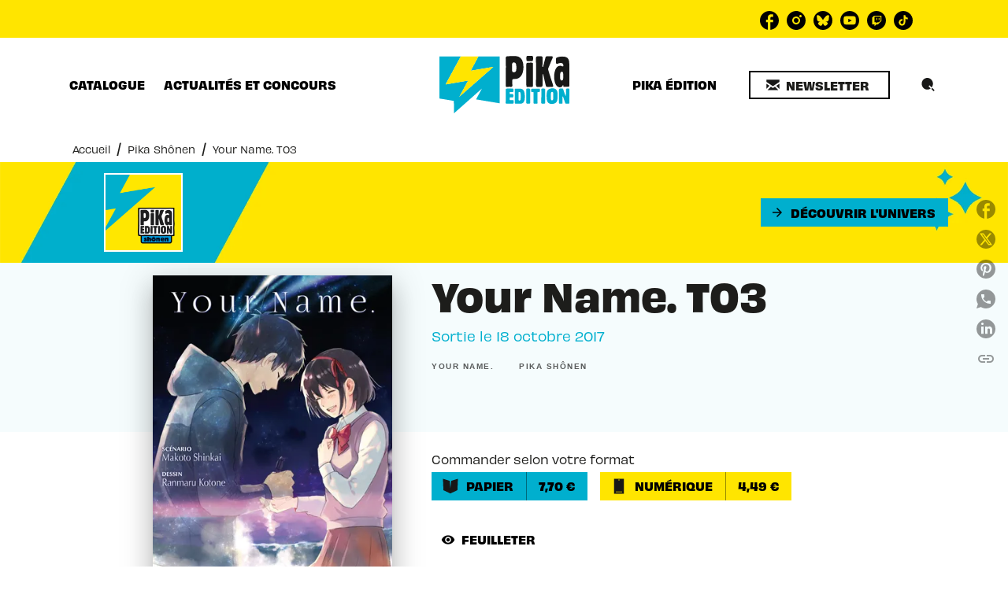

--- FILE ---
content_type: text/html
request_url: https://www.pika.fr/livre/your-name-t03-9782811638153/?qt-quicktab_fiche_livre=2
body_size: 76650
content:
<!DOCTYPE html><html lang="fr"><head><meta charSet="utf-8"/><meta name="viewport" content="width=device-width"/><meta name="next-head-count" content="2"/><link data-react-helmet="true" rel="canonical" href="https://www.pika.fr/livre/your-name-t03-9782811638153/"/><link data-react-helmet="true" rel="preconnect" href="https://fonts.gstatic.com"/><link data-react-helmet="true" as="favicon" rel="shortcut icon" href="https://media.hachette.fr/22/2024-07/favicon_0.svg"/><meta data-react-helmet="true" name="title" content="Your Name. T03 (Poche 2017), de Ranmaru Kotone, Makoto Shinkai | Pika Édition"/><meta data-react-helmet="true" name="description" content="Il faut sauver Itomori ! Afin que Mitsuha et tous les habitants échappent à la chute de la comète Tiamat, Taki met en œuvre le plan d&#x27;évacuation de la"/><meta data-react-helmet="true" name="tdm-reservation" content="1"/><meta data-react-helmet="true" property="og:type" content="website"/><meta data-react-helmet="true" property="og:url" content="https://www.pika.fr/livre/your-name-t03-9782811638153/"/><meta data-react-helmet="true" property="og:title" content="Your Name. T03 (Poche 2017), de Ranmaru Kotone, Makoto Shinkai | Pika Édition"/><meta data-react-helmet="true" property="og:description" content="Il faut sauver Itomori ! Afin que Mitsuha et tous les habitants échappent à la chute de la comète Tiamat, Taki met en œuvre le plan d&#x27;évacuation de la"/><meta data-react-helmet="true" property="og:image" content="https://media.hachette.fr/fit-in/500x500/imgArticle/PIKA/2017/9782811638153-001-X.jpeg?source=web"/><meta data-react-helmet="true" property="twitter:card" content="summary_large_image"/><meta data-react-helmet="true" property="twitter:url" content="https://www.pika.fr/livre/your-name-t03-9782811638153/"/><meta data-react-helmet="true" property="twitter:title" content="Your Name. T03 (Poche 2017), de Ranmaru Kotone, Makoto Shinkai | Pika Édition"/><meta data-react-helmet="true" property="twitter:description" content="Il faut sauver Itomori ! Afin que Mitsuha et tous les habitants échappent à la chute de la comète Tiamat, Taki met en œuvre le plan d&#x27;évacuation de la"/><meta data-react-helmet="true" property="twitter:image" content="https://media.hachette.fr/fit-in/500x500/imgArticle/PIKA/2017/9782811638153-001-X.jpeg?source=web"/><script data-react-helmet="true" type="application/ld+json">{"@context":"https://schema.org","@type":"Book","name":"Your Name. T03","author":[{"@type":"Person","name":"Ranmaru Kotone","url":"https://www.pika.fr/auteur/ranmaru-kotone/"},{"@type":"Person","name":"Makoto Shinkai","url":"https://www.pika.fr/auteur/makoto-shinkai/"}],"image":"https://media.hachette.fr/imgArticle/PIKA/2017/9782811638153-001-X.jpeg?source=web","numberOfPages":180,"datePublished":"2017-10-18","offers":{"@type":"Offer","price":"7.70","pricecurrency":"EUR","url":"https://www.pika.fr/livre/your-name-t03-9782811638153/","itemCondition":"https://schema.org/NewCondition","availability":"https://schema.org/InStock"}}</script><title data-react-helmet="true">Your Name. T03 (Poche 2017), de Ranmaru Kotone, Makoto Shinkai | Pika Édition</title><link rel="preload" href="/_next/static/css/30bb7ba8624ffc69.css" as="style"/><link rel="stylesheet" href="/_next/static/css/30bb7ba8624ffc69.css" data-n-g=""/><noscript data-n-css=""></noscript><script defer="" nomodule="" src="/_next/static/chunks/polyfills-c67a75d1b6f99dc8.js"></script><script src="/_next/static/chunks/webpack-9765523b66355ddf.js" defer=""></script><script src="/_next/static/chunks/framework-91f7956f9c79db49.js" defer=""></script><script src="/_next/static/chunks/main-5f95ec88460df6da.js" defer=""></script><script src="/_next/static/chunks/pages/_app-527177a87d243005.js" defer=""></script><script src="/_next/static/chunks/5047-bbda3de55e25c97e.js" defer=""></script><script src="/_next/static/chunks/pages/%5B...id%5D-0c2c802db1ac62ed.js" defer=""></script><script src="/_next/static/build-prod-22-41796/_buildManifest.js" defer=""></script><script src="/_next/static/build-prod-22-41796/_ssgManifest.js" defer=""></script><style id="jss-server-side">.MuiSvgIcon-root {
  fill: currentColor;
  width: 1em;
  height: 1em;
  display: inline-block;
  font-size: 1.7142857142857142rem;
  transition: fill 200ms cubic-bezier(0.4, 0, 0.2, 1) 0ms;
  flex-shrink: 0;
  user-select: none;
}
.MuiSvgIcon-colorPrimary {
  color: #00afce;
}
.MuiSvgIcon-colorSecondary {
  color: #ffe500;
}
.MuiSvgIcon-colorAction {
  color: rgba(0, 0, 0, 0.54);
}
.MuiSvgIcon-colorError {
  color: #FF1840;
}
.MuiSvgIcon-colorDisabled {
  color: rgba(0, 0, 0, 0.4);
}
.MuiSvgIcon-fontSizeInherit {
  font-size: inherit;
}
.MuiSvgIcon-fontSizeSmall {
  font-size: 1.4285714285714284rem;
}
.MuiSvgIcon-fontSizeLarge {
  font-size: 2.5rem;
}
.MuiButtonBase-root {
  color: inherit;
  border: 0;
  cursor: pointer;
  margin: 0;
  display: inline-flex;
  outline: 0;
  padding: 0;
  position: relative;
  align-items: center;
  user-select: none;
  border-radius: 0;
  vertical-align: middle;
  -moz-appearance: none;
  justify-content: center;
  text-decoration: none;
  background-color: transparent;
  -webkit-appearance: none;
  -webkit-tap-highlight-color: transparent;
}
.MuiButtonBase-root::-moz-focus-inner {
  border-style: none;
}
.MuiButtonBase-root.Mui-disabled {
  cursor: default;
  pointer-events: none;
}
@media print {
  .MuiButtonBase-root {
    color-adjust: exact;
  }
}
  .MuiIconButton-root {
    flex: 0 0 auto;
    color: rgba(0, 0, 0, 0.54);
    padding: 12px;
    overflow: visible;
    font-size: 1.7142857142857142rem;
    text-align: center;
    transition: background-color 150ms cubic-bezier(0.4, 0, 0.2, 1) 0ms;
    border-radius: 50%;
  }
  .MuiIconButton-root:hover {
    background-color: rgba(0, 0, 0, 0);
  }
  .MuiIconButton-root.Mui-disabled {
    color: rgba(0, 0, 0, 0.4);
    background-color: transparent;
  }
@media (hover: none) {
  .MuiIconButton-root:hover {
    background-color: transparent;
  }
}
  .MuiIconButton-edgeStart {
    margin-left: -12px;
  }
  .MuiIconButton-sizeSmall.MuiIconButton-edgeStart {
    margin-left: -3px;
  }
  .MuiIconButton-edgeEnd {
    margin-right: -12px;
  }
  .MuiIconButton-sizeSmall.MuiIconButton-edgeEnd {
    margin-right: -3px;
  }
  .MuiIconButton-colorInherit {
    color: inherit;
  }
  .MuiIconButton-colorPrimary {
    color: #00afce;
  }
  .MuiIconButton-colorPrimary:hover {
    background-color: rgba(0, 175, 206, 0);
  }
@media (hover: none) {
  .MuiIconButton-colorPrimary:hover {
    background-color: transparent;
  }
}
  .MuiIconButton-colorSecondary {
    color: #ffe500;
  }
  .MuiIconButton-colorSecondary:hover {
    background-color: rgba(255, 229, 0, 0);
  }
@media (hover: none) {
  .MuiIconButton-colorSecondary:hover {
    background-color: transparent;
  }
}
  .MuiIconButton-sizeSmall {
    padding: 3px;
    font-size: 1.2857142857142856rem;
  }
  .MuiIconButton-label {
    width: 100%;
    display: flex;
    align-items: inherit;
    justify-content: inherit;
  }

  .jss1 {  }
  .jss2 {  }
  .jss3 {  }
  .jss8 {  }
  .jss9 {
    padding-top: 24px;
    padding-bottom: 16px;
  }
  .jss10 {  }
  .jss11 {
    padding-top: 24px;
    padding-bottom: 16px;
  }
  .MuiTypography-root {
    margin: 0;
  }
  .MuiTypography-body2 {
    font-size: 0.9rem;
    font-family: 'obviously', sans-serif;
    font-weight: 400;
    line-height: 1.375;
  }
  .MuiTypography-body1 {
    font-size: 1.05rem;
    font-family: 'obviously', sans-serif;
    font-weight: 400;
    line-height: 1.35;
  }
@media (min-width:600px) {
  .MuiTypography-body1 {
    font-size: 1.1111rem;
  }
}
@media (min-width:960px) {
  .MuiTypography-body1 {
    font-size: 1.1111rem;
  }
}
@media (min-width:1176px) {
  .MuiTypography-body1 {
    font-size: 1.1111rem;
  }
}
  .MuiTypography-caption {
    font-size: 0.75rem;
    font-family: 'obviously', sans-serif;
    font-weight: 460;
    line-height: 1.14;
  }
  .MuiTypography-button {
    font-size: 0.875rem;
    font-family: 'obviously', sans-serif;
    font-weight: bold;
    line-height: 1.25;
    text-transform: uppercase;
  }
  .MuiTypography-h1 {
    font-size: 3rem;
    font-family: 'obviously', sans-serif;
    font-weight: bold;
    line-height: 1.025;
  }
@media (min-width:600px) {
  .MuiTypography-h1 {
    font-size: 3.9024rem;
  }
}
@media (min-width:960px) {
  .MuiTypography-h1 {
    font-size: 4.6341rem;
  }
}
@media (min-width:1176px) {
  .MuiTypography-h1 {
    font-size: 4.878rem;
  }
}
  .MuiTypography-h2 {
    font-size: 2rem;
    font-family: 'obviously', sans-serif;
    font-weight: bold;
    line-height: 1.035;
  }
@media (min-width:600px) {
  .MuiTypography-h2 {
    font-size: 2.4155rem;
  }
}
@media (min-width:960px) {
  .MuiTypography-h2 {
    font-size: 2.8986rem;
  }
}
@media (min-width:1176px) {
  .MuiTypography-h2 {
    font-size: 2.8986rem;
  }
}
  .MuiTypography-h3 {
    font-size: 1.5rem;
    font-family: 'gabriella', sans-serif;
    font-weight: bold;
    line-height: 1.25;
    text-transform: uppercase;
  }
@media (min-width:600px) {
  .MuiTypography-h3 {
    font-size: 1.8rem;
  }
}
@media (min-width:960px) {
  .MuiTypography-h3 {
    font-size: 2rem;
  }
}
@media (min-width:1176px) {
  .MuiTypography-h3 {
    font-size: 2rem;
  }
}
  .MuiTypography-h4 {
    font-size: 1.375rem;
    font-family: 'obviously', sans-serif;
    font-weight: bold;
    line-height: 1.0625;
  }
@media (min-width:600px) {
  .MuiTypography-h4 {
    font-size: 1.6471rem;
  }
}
@media (min-width:960px) {
  .MuiTypography-h4 {
    font-size: 1.6471rem;
  }
}
@media (min-width:1176px) {
  .MuiTypography-h4 {
    font-size: 1.6471rem;
  }
}
  .MuiTypography-h5 {
    font-size: 1.25rem;
    font-family: 'obviously', sans-serif;
    font-weight: bold;
    line-height: 1.35;
  }
@media (min-width:600px) {
  .MuiTypography-h5 {
    font-size: 1.2963rem;
  }
}
@media (min-width:960px) {
  .MuiTypography-h5 {
    font-size: 1.4815rem;
  }
}
@media (min-width:1176px) {
  .MuiTypography-h5 {
    font-size: 1.4815rem;
  }
}
  .MuiTypography-h6 {
    font-size: 1.05rem;
    font-family: 'obviously', sans-serif;
    font-weight: bold;
    line-height: 1.4;
  }
@media (min-width:600px) {
  .MuiTypography-h6 {
    font-size: 1.0714rem;
  }
}
@media (min-width:960px) {
  .MuiTypography-h6 {
    font-size: 1.0714rem;
  }
}
@media (min-width:1176px) {
  .MuiTypography-h6 {
    font-size: 1.0714rem;
  }
}
  .MuiTypography-subtitle1 {
    font-size: 1rem;
    font-family: 'obviously', sans-serif;
    font-weight: 400;
    line-height: 1.375;
  }
  .MuiTypography-subtitle2 {
    font-size: 0.8rem;
    font-family: 'obviously', sans-serif;
    font-weight: 400;
    line-height: 1.35;
  }
  .MuiTypography-overline {
    font-size: 0.625rem;
    font-family: 'obviously', sans-serif;
    font-weight: bold;
    line-height: 1.15;
    text-transform: uppercase;
  }
  .MuiTypography-srOnly {
    width: 1px;
    height: 1px;
    overflow: hidden;
    position: absolute;
  }
  .MuiTypography-alignLeft {
    text-align: left;
  }
  .MuiTypography-alignCenter {
    text-align: center;
  }
  .MuiTypography-alignRight {
    text-align: right;
  }
  .MuiTypography-alignJustify {
    text-align: justify;
  }
  .MuiTypography-noWrap {
    overflow: hidden;
    white-space: nowrap;
    text-overflow: ellipsis;
  }
  .MuiTypography-gutterBottom {
    margin-bottom: 0.35em;
  }
  .MuiTypography-paragraph {
    margin-bottom: 16px;
  }
  .MuiTypography-colorInherit {
    color: inherit;
  }
  .MuiTypography-colorPrimary {
    color: #00afce;
  }
  .MuiTypography-colorSecondary {
    color: #ffe500;
  }
  .MuiTypography-colorTextPrimary {
    color: #1D1D1B;
  }
  .MuiTypography-colorTextSecondary {
    color: #1D1D1B;
  }
  .MuiTypography-colorError {
    color: #FF1840;
  }
  .MuiTypography-displayInline {
    display: inline;
  }
  .MuiTypography-displayBlock {
    display: block;
  }
  .MuiBreadcrumbs-ol {
    margin: 0;
    display: flex;
    padding: 0;
    flex-wrap: wrap;
    list-style: none;
    align-items: center;
  }
  .MuiBreadcrumbs-separator {
    display: flex;
    margin-left: 8px;
    user-select: none;
    margin-right: 8px;
    vertical-align: middle;
  }
  .MuiButton-root {
    color: #1D1D1B;
    padding: 6px 16px;
    font-size: 0.875rem;
    min-width: 64px;
    box-sizing: border-box;
    min-height: 36px;
    transition: background-color 250ms cubic-bezier(0.4, 0, 0.2, 1) 0ms,box-shadow 250ms cubic-bezier(0.4, 0, 0.2, 1) 0ms,border 250ms cubic-bezier(0.4, 0, 0.2, 1) 0ms;
    font-family: 'obviously', sans-serif;
    font-weight: bold;
    line-height: 1.25;
    padding-left: 16px;
    border-radius: 0;
    padding-right: 16px;
    text-transform: uppercase;
  }
  .MuiButton-root:hover {
    text-decoration: none;
    background-color: rgba(29, 29, 27, 0);
  }
  .MuiButton-root.Mui-disabled {
    color: rgba(0, 0, 0, 0.4);
  }
@media (hover: none) {
  .MuiButton-root:hover {
    background-color: transparent;
  }
}
  .MuiButton-root:hover.Mui-disabled {
    background-color: transparent;
  }
  .MuiButton-label {
    width: 100%;
    display: inherit;
    align-items: inherit;
    justify-content: inherit;
  }
  .MuiButton-text {
    color: #000000;
    padding: 6px 8px;
  }
  .MuiButton-textPrimary {
    color: #00afce;
  }
  .MuiButton-textPrimary:hover {
    background-color: rgba(0, 175, 206, 0);
  }
@media (hover: none) {
  .MuiButton-textPrimary:hover {
    background-color: transparent;
  }
}
  .MuiButton-textSecondary {
    color: #ffe500;
  }
  .MuiButton-textSecondary:hover {
    background-color: rgba(255, 229, 0, 0);
  }
@media (hover: none) {
  .MuiButton-textSecondary:hover {
    background-color: transparent;
  }
}
  .MuiButton-outlined {
    border: 1px solid rgba(0, 0, 0, 0.23);
    padding: 5px 15px;
    box-shadow: none;
    border-width: 2px;
    background-color: transparent;
  }
  .MuiButton-outlined.Mui-disabled {
    border: 1px solid rgba(0, 0, 0, 0.2);
    opacity: 0.24;
  }
  .MuiButton-outlined:hover {
    box-shadow: 0px 2px 4px -1px rgba(0,0,0,0.2),0px 4px 5px 0px rgba(0,0,0,0.14),0px 1px 10px 0px rgba(0,0,0,0.12);
  }
  .MuiButton-outlined:focus {
    box-shadow: 0px 2px 4px -1px rgba(0,0,0,0.2),0px 4px 5px 0px rgba(0,0,0,0.14),0px 1px 10px 0px rgba(0,0,0,0.12);
  }
  .MuiButton-outlined .MuiTouchRipple-child {
    box-shadow: 0px 2px 4px -1px rgba(0,0,0,0.2),0px 4px 5px 0px rgba(0,0,0,0.14),0px 1px 10px 0px rgba(0,0,0,0.12);
  }
  .MuiButton-outlinedPrimary {
    color: #00afce;
    border: 1px solid rgba(0, 175, 206, 0.5);
    border-color: #00afce;
  }
  .MuiButton-outlinedPrimary:hover {
    border: 1px solid #00afce;
    background-color: rgba(0, 175, 206, 0);
  }
@media (hover: none) {
  .MuiButton-outlinedPrimary:hover {
    background-color: transparent;
  }
}
  .MuiButton-outlinedSecondary {
    color: #ffe500;
    border: 1px solid rgba(255, 229, 0, 0.5);
    border-color: #ffe500;
  }
  .MuiButton-outlinedSecondary:hover {
    border: 1px solid #ffe500;
    background-color: rgba(255, 229, 0, 0);
  }
  .MuiButton-outlinedSecondary.Mui-disabled {
    border: 1px solid rgba(0, 0, 0, 0.4);
  }
@media (hover: none) {
  .MuiButton-outlinedSecondary:hover {
    background-color: transparent;
  }
}
  .MuiButton-contained {
    color: #000000;
    box-shadow: none;
    border-radius: 0px;
    background-color: #e0e0e0;
  }
  .MuiButton-contained:hover {
    box-shadow: 0px 2px 4px -1px rgba(0,0,0,0.2),0px 4px 5px 0px rgba(0,0,0,0.14),0px 1px 10px 0px rgba(0,0,0,0.12);
    background-color: #d5d5d5;
  }
  .MuiButton-contained.Mui-focusVisible {
    box-shadow: 0px 3px 5px -1px rgba(0,0,0,0.2),0px 6px 10px 0px rgba(0,0,0,0.14),0px 1px 18px 0px rgba(0,0,0,0.12);
  }
  .MuiButton-contained:active {
    box-shadow: 0px 5px 5px -3px rgba(0,0,0,0.2),0px 8px 10px 1px rgba(0,0,0,0.14),0px 3px 14px 2px rgba(0,0,0,0.12);
  }
  .MuiButton-contained.Mui-disabled {
    color: rgba(0, 0, 0, 0.4);
    opacity: 0.24;
    box-shadow: none;
    background-color: rgba(0, 0, 0, 0.2);
  }
  .MuiButton-contained:focus {
    box-shadow: 0px 2px 4px -1px rgba(0,0,0,0.2),0px 4px 5px 0px rgba(0,0,0,0.14),0px 1px 10px 0px rgba(0,0,0,0.12);
  }
  .MuiButton-contained .MuiTouchRipple-child {
    box-shadow: 0px 2px 4px -1px rgba(0,0,0,0.2),0px 4px 5px 0px rgba(0,0,0,0.14),0px 1px 10px 0px rgba(0,0,0,0.12);
  }
@media (hover: none) {
  .MuiButton-contained:hover {
    box-shadow: 0px 3px 1px -2px rgba(0,0,0,0.2),0px 2px 2px 0px rgba(0,0,0,0.14),0px 1px 5px 0px rgba(0,0,0,0.12);
    background-color: #e0e0e0;
  }
}
  .MuiButton-contained:hover.Mui-disabled {
    background-color: rgba(0, 0, 0, 0.2);
  }
  .MuiButton-containedPrimary {
    color: #000000;
    background-color: #00afce;
  }
  .MuiButton-containedPrimary:hover {
    background-color: #00afce;
  }
@media (hover: none) {
  .MuiButton-containedPrimary:hover {
    background-color: #00afce;
  }
}
  .MuiButton-containedSecondary {
    color: #000000;
    background-color: #ffe500;
  }
  .MuiButton-containedSecondary:hover {
    background-color: #ffe500;
  }
@media (hover: none) {
  .MuiButton-containedSecondary:hover {
    background-color: #ffe500;
  }
}
  .MuiButton-disableElevation {
    box-shadow: none;
  }
  .MuiButton-disableElevation:hover {
    box-shadow: none;
  }
  .MuiButton-disableElevation.Mui-focusVisible {
    box-shadow: none;
  }
  .MuiButton-disableElevation:active {
    box-shadow: none;
  }
  .MuiButton-disableElevation.Mui-disabled {
    box-shadow: none;
  }
  .MuiButton-colorInherit {
    color: inherit;
    border-color: currentColor;
  }
  .MuiButton-textSizeSmall {
    padding: 4px 5px;
    font-size: 0.9285714285714285rem;
  }
  .MuiButton-textSizeLarge {
    padding: 8px 11px;
    font-size: 1.0714285714285714rem;
  }
  .MuiButton-outlinedSizeSmall {
    padding: 3px 9px;
    font-size: 0.9285714285714285rem;
  }
  .MuiButton-outlinedSizeLarge {
    padding: 7px 21px;
    font-size: 1.0714285714285714rem;
  }
  .MuiButton-containedSizeSmall {
    padding: 4px 10px;
    font-size: 0.9285714285714285rem;
  }
  .MuiButton-containedSizeLarge {
    padding: 8px 22px;
    font-size: 1.0714285714285714rem;
  }
  .MuiButton-fullWidth {
    width: 100%;
  }
  .MuiButton-startIcon {
    display: inherit;
    margin-left: -4px;
    margin-right: 8px;
  }
  .MuiButton-startIcon.MuiButton-iconSizeSmall {
    margin-left: -2px;
  }
  .MuiButton-endIcon {
    display: inherit;
    margin-left: 8px;
    margin-right: -4px;
  }
  .MuiButton-endIcon.MuiButton-iconSizeSmall {
    margin-right: -2px;
  }
  .MuiButton-iconSizeSmall > *:first-child {
    font-size: 18px;
  }
  .MuiButton-iconSizeMedium > *:first-child {
    font-size: 20px;
  }
  .MuiButton-iconSizeLarge > *:first-child {
    font-size: 22px;
  }
  .MuiChip-root {
    color: rgba(0, 0, 0, .64);
    border: none;
    cursor: default;
    height: 24px;
    display: inline-flex;
    outline: 0;
    padding: 0;
    font-size: 14px;
    box-sizing: border-box;
    transition: background-color 300ms cubic-bezier(0.4, 0, 0.2, 1) 0ms,box-shadow 300ms cubic-bezier(0.4, 0, 0.2, 1) 0ms;
    align-items: center;
    font-family: "Mukta", "Helvetica", "Arial", sans-serif;
    font-weight: 600;
    white-space: nowrap;
    border-radius: 0px;
    letter-spacing: 0.094rem;
    text-transform: uppercase;
    vertical-align: middle;
    justify-content: center;
    text-decoration: none;
    background-color: transparent;
  }
  .MuiChip-root.Mui-disabled {
    opacity: 0.5;
    pointer-events: none;
  }
  .MuiChip-root .MuiChip-avatar {
    color: #616161;
    width: 24px;
    height: 24px;
    font-size: 0.8571428571428571rem;
    margin-left: 5px;
    margin-right: -6px;
  }
  .MuiChip-root .MuiChip-avatarColorPrimary {
    color: #fff;
    background-color: #00afce;
  }
  .MuiChip-root .MuiChip-avatarColorSecondary {
    color: #fff;
    background-color: #ffe500;
  }
  .MuiChip-root .MuiChip-avatarSmall {
    width: 18px;
    height: 18px;
    font-size: 0.7142857142857142rem;
    margin-left: 4px;
    margin-right: -4px;
  }
  .MuiChip-sizeSmall {
    height: 18px;
    font-size: 0.625rem;
  }
  .MuiChip-colorPrimary {
    color: #fff;
    background-color: #00afce;
  }
  .MuiChip-colorSecondary {
    color: #fff;
    background-color: #ffe500;
  }
  .MuiChip-clickable {
    cursor: pointer;
    user-select: none;
    -webkit-tap-highlight-color: transparent;
  }
  .MuiChip-clickable:hover, .MuiChip-clickable:focus {
    color: #00afce;
    background-color: inherit;
  }
  .MuiChip-clickable:active {
    box-shadow: 0px 2px 1px -1px rgba(0,0,0,0.2),0px 1px 1px 0px rgba(0,0,0,0.14),0px 1px 3px 0px rgba(0,0,0,0.12);
  }
  .MuiChip-clickableColorPrimary:hover, .MuiChip-clickableColorPrimary:focus {
    background-color: rgb(20, 181, 209);
  }
  .MuiChip-clickableColorSecondary:hover, .MuiChip-clickableColorSecondary:focus {
    background-color: rgb(234, 210, 0);
  }
  .MuiChip-deletable:focus {
    background-color: rgb(206, 206, 206);
  }
  .MuiChip-deletableColorPrimary:focus {
    background-color: rgb(51, 191, 215);
  }
  .MuiChip-deletableColorSecondary:focus {
    background-color: rgb(204, 183, 0);
  }
  .MuiChip-outlined {
    border: 1px solid rgba(0, 0, 0, 0.23);
    background-color: transparent;
  }
  .MuiChip-clickable.MuiChip-outlined:hover, .MuiChip-clickable.MuiChip-outlined:focus, .MuiChip-deletable.MuiChip-outlined:focus {
    background-color: rgba(29, 29, 27, 0);
  }
  .MuiChip-outlined .MuiChip-avatar {
    margin-left: 4px;
  }
  .MuiChip-outlined .MuiChip-avatarSmall {
    margin-left: 2px;
  }
  .MuiChip-outlined .MuiChip-icon {
    margin-left: 4px;
  }
  .MuiChip-outlined .MuiChip-iconSmall {
    margin-left: 2px;
  }
  .MuiChip-outlined .MuiChip-deleteIcon {
    margin-right: 5px;
  }
  .MuiChip-outlined .MuiChip-deleteIconSmall {
    margin-right: 3px;
  }
  .MuiChip-outlinedPrimary {
    color: #00afce;
    border: 1px solid #00afce;
  }
  .MuiChip-clickable.MuiChip-outlinedPrimary:hover, .MuiChip-clickable.MuiChip-outlinedPrimary:focus, .MuiChip-deletable.MuiChip-outlinedPrimary:focus {
    background-color: rgba(0, 175, 206, 0);
  }
  .MuiChip-outlinedSecondary {
    color: #ffe500;
    border: 1px solid #ffe500;
  }
  .MuiChip-clickable.MuiChip-outlinedSecondary:hover, .MuiChip-clickable.MuiChip-outlinedSecondary:focus, .MuiChip-deletable.MuiChip-outlinedSecondary:focus {
    background-color: rgba(255, 229, 0, 0);
  }
  .MuiChip-icon {
    color: #616161;
    margin-left: 5px;
    margin-right: -6px;
  }
  .MuiChip-iconSmall {
    width: 18px;
    height: 18px;
    margin-left: 4px;
    margin-right: -4px;
  }
  .MuiChip-iconColorPrimary {
    color: inherit;
  }
  .MuiChip-iconColorSecondary {
    color: inherit;
  }
  .MuiChip-label {
    overflow: hidden;
    white-space: nowrap;
    padding-left: 6px;
    padding-right: 6px;
    text-overflow: ellipsis;
  }
  .MuiChip-labelSmall {
    padding-left: 8px;
    padding-right: 8px;
  }
  .MuiChip-deleteIcon {
    color: rgba(29, 29, 27, 0.26);
    width: 22px;
    cursor: pointer;
    height: 22px;
    margin: 0 5px 0 -6px;
    -webkit-tap-highlight-color: transparent;
  }
  .MuiChip-deleteIcon:hover {
    color: rgba(29, 29, 27, 0.4);
  }
  .MuiChip-deleteIconSmall {
    width: 16px;
    height: 16px;
    margin-left: -4px;
    margin-right: 4px;
  }
  .MuiChip-deleteIconColorPrimary {
    color: rgba(255, 255, 255, 0.7);
  }
  .MuiChip-deleteIconColorPrimary:hover, .MuiChip-deleteIconColorPrimary:active {
    color: #fff;
  }
  .MuiChip-deleteIconColorSecondary {
    color: rgba(255, 255, 255, 0.7);
  }
  .MuiChip-deleteIconColorSecondary:hover, .MuiChip-deleteIconColorSecondary:active {
    color: #fff;
  }
  .MuiChip-deleteIconOutlinedColorPrimary {
    color: rgba(0, 175, 206, 0.7);
  }
  .MuiChip-deleteIconOutlinedColorPrimary:hover, .MuiChip-deleteIconOutlinedColorPrimary:active {
    color: #00afce;
  }
  .MuiChip-deleteIconOutlinedColorSecondary {
    color: rgba(255, 229, 0, 0.7);
  }
  .MuiChip-deleteIconOutlinedColorSecondary:hover, .MuiChip-deleteIconOutlinedColorSecondary:active {
    color: #ffe500;
  }
  .MuiContainer-root {
    width: 100%;
    display: block;
    box-sizing: border-box;
    margin-left: auto;
    margin-right: auto;
    padding-left: 16px;
    padding-right: 16px;
  }
@media (min-width:600px) {
  .MuiContainer-root {
    padding-left: 24px;
    padding-right: 24px;
  }
}
  .MuiContainer-disableGutters {
    padding-left: 0;
    padding-right: 0;
  }
@media (min-width:600px) {
  .MuiContainer-fixed {
    max-width: 600px;
  }
}
@media (min-width:936px) {
  .MuiContainer-fixed {
    max-width: 936px;
  }
}
@media (min-width:960px) {
  .MuiContainer-fixed {
    max-width: 960px;
  }
}
@media (min-width:1176px) {
  .MuiContainer-fixed {
    max-width: 1176px;
  }
}
@media (min-width:1512px) {
  .MuiContainer-fixed {
    max-width: 1512px;
  }
}
@media (min-width:0px) {
  .MuiContainer-maxWidthXs {
    max-width: 444px;
  }
}
@media (min-width:600px) {
  .MuiContainer-maxWidthSm {
    max-width: 600px;
  }
}
@media (min-width:960px) {
  .MuiContainer-maxWidthMd {
    max-width: 960px;
  }
}
@media (min-width:1176px) {
  .MuiContainer-maxWidthLg {
    max-width: 1176px;
  }
}
@media (min-width:1512px) {
  .MuiContainer-maxWidthXl {
    max-width: 1512px;
  }
}
  html {
    box-sizing: border-box;
    -webkit-font-smoothing: antialiased;
    -moz-osx-font-smoothing: grayscale;
  }
  *, *::before, *::after {
    box-sizing: inherit;
  }
  strong, b {
    font-weight: 700;
  }
  body {
    color: #1D1D1B;
    margin: 0;
    font-size: 0.9rem;
    font-family: 'obviously', sans-serif;
    font-weight: 400;
    line-height: 1.375;
    background-color: #fff;
  }
@media print {
  body {
    background-color: #ffffff;
  }
}
  body::backdrop {
    background-color: #fff;
  }
  .InnerSection {
    overflow: hidden;
  }
  header .Inner {
    background-color: #ffe500!important;
  }
@media (max-width:959.95px) {
  header .Inner {
    background-color: #fff!important;
  }
}
  .HeaderNavigationHolder {
    padding: 20px 0px;
  }
  .HeaderNavigationHolder .NavigationCenter  {
    top: 15px;
    position: relative;
  }
  .ActionsButtons.ActionsButtonsCenter {
    bottom: -85px!important;
  }
  .Logo.LogoCenter {
    top: 60px!important;
  }
  .Actions.ActionsCenter {
    margin-top: 0px!important;
  }
  .HeaderSocialNetwork {
    margin-bottom: 0px!important;
  }
  .HeaderNavigationHolder .MuiTabs-root .NavigationButton {
    font-size: 14px;
  }
  .ButtonsWrapCenter:hover {
    box-shadow: none!important;
  }
  .ActionsMenuDesktop.CustomSearchIcon {
    width: 50px;
    border: 1px solid transparent;
    height: 50px;
    padding: 0px;
  }
  .ActionsMenuDesktop.CustomSearchIcon:hover {
    border-color: #ffe500;
  }
  .ActionsMenuDesktop.CustomSearchIcon:hover .MuiIconButton-label {
    background-color: #ffe500;
  }
  .ActionsMenuDesktop.CustomSearchIcon .MuiIconButton-label {
    width: 40px!important;
    height: 40px!important;
  }
  .NetworkButton-facebook .is-svg {
    width: 24px!important;
    height: 24px!important;
  }
  .Category01Header .CtaWrapper:hover {
    box-shadow: 0px 2px 1px -1px rgba(0,0,0,0.2),0px 1px 1px 0px rgba(0,0,0,0.14),0px 1px 3px 0px rgba(0,0,0,0.12);
    background-color: rgba(0, 175, 206, 0.1);
  }
  .Category01Tabs {
    margin-bottom: 48px;
  }
  .Category01Tabs .MuiTabs-scroller.MuiTabs-fixed {
    display: flex;
    justify-content: center;
  }
  .Newsletter .FieldWrapper .MuiInputBase-root.MuiOutlinedInput-root {
    border-radius: 10px;
  }
  .MuiCssBaseline- {
    -actions-menu-desktop: [object Object];
  }
  .MuiDrawer-docked {
    flex: 0 0 auto;
  }
  .MuiDrawer-paper {
    top: 0;
    flex: 1 0 auto;
    height: 100%;
    display: flex;
    outline: 0;
    z-index: 1200;
    position: fixed;
    overflow-y: auto;
    flex-direction: column;
    -webkit-overflow-scrolling: touch;
  }
  .MuiDrawer-paperAnchorLeft {
    left: 0;
    right: auto;
  }
  .MuiDrawer-paperAnchorRight {
    left: auto;
    right: 0;
  }
  .MuiDrawer-paperAnchorTop {
    top: 0;
    left: 0;
    right: 0;
    bottom: auto;
    height: auto;
    max-height: 100%;
  }
  .MuiDrawer-paperAnchorBottom {
    top: auto;
    left: 0;
    right: 0;
    bottom: 0;
    height: auto;
    max-height: 100%;
  }
  .MuiDrawer-paperAnchorDockedLeft {
    border-right: 1px solid #ABBEB6;
  }
  .MuiDrawer-paperAnchorDockedTop {
    border-bottom: 1px solid #ABBEB6;
  }
  .MuiDrawer-paperAnchorDockedRight {
    border-left: 1px solid #ABBEB6;
  }
  .MuiDrawer-paperAnchorDockedBottom {
    border-top: 1px solid #ABBEB6;
  }
@keyframes mui-auto-fill {}
@keyframes mui-auto-fill-cancel {}
  .MuiInputBase-root {
    color: #1D1D1B;
    cursor: text;
    display: inline-flex;
    position: relative;
    font-size: 1.05rem;
    box-sizing: border-box;
    align-items: center;
    font-family: 'obviously', sans-serif;
    font-weight: 400;
    line-height: 1.1876em;
  }
@media (min-width:600px) {
  .MuiInputBase-root {
    font-size: 1.1111rem;
  }
}
@media (min-width:960px) {
  .MuiInputBase-root {
    font-size: 1.1111rem;
  }
}
@media (min-width:1176px) {
  .MuiInputBase-root {
    font-size: 1.1111rem;
  }
}
  .MuiInputBase-root.Mui-disabled {
    color: rgba(0, 0, 0, 0.38);
    cursor: default;
  }
  .MuiInputBase-multiline {
    padding: 6px 0 7px;
  }
  .MuiInputBase-multiline.MuiInputBase-marginDense {
    padding-top: 3px;
  }
  .MuiInputBase-fullWidth {
    width: 100%;
  }
  .MuiInputBase-input {
    font: inherit;
    color: currentColor;
    width: 100%;
    border: 0;
    height: 1.1876em;
    margin: 0;
    display: block;
    padding: 6px 0 7px;
    min-width: 0;
    background: none;
    box-sizing: content-box;
    animation-name: mui-auto-fill-cancel;
    letter-spacing: inherit;
    animation-duration: 10ms;
    -webkit-tap-highlight-color: transparent;
  }
  .MuiInputBase-input::-webkit-input-placeholder {
    color: currentColor;
    opacity: 0.42;
    transition: opacity 200ms cubic-bezier(0.4, 0, 0.2, 1) 0ms;
  }
  .MuiInputBase-input::-moz-placeholder {
    color: currentColor;
    opacity: 0.42;
    transition: opacity 200ms cubic-bezier(0.4, 0, 0.2, 1) 0ms;
  }
  .MuiInputBase-input:-ms-input-placeholder {
    color: currentColor;
    opacity: 0.42;
    transition: opacity 200ms cubic-bezier(0.4, 0, 0.2, 1) 0ms;
  }
  .MuiInputBase-input::-ms-input-placeholder {
    color: currentColor;
    opacity: 0.42;
    transition: opacity 200ms cubic-bezier(0.4, 0, 0.2, 1) 0ms;
  }
  .MuiInputBase-input:focus {
    outline: 0;
  }
  .MuiInputBase-input:invalid {
    box-shadow: none;
  }
  .MuiInputBase-input::-webkit-search-decoration {
    -webkit-appearance: none;
  }
  .MuiInputBase-input.Mui-disabled {
    opacity: 1;
  }
  .MuiInputBase-input:-webkit-autofill {
    animation-name: mui-auto-fill;
    animation-duration: 5000s;
  }
  label[data-shrink=false] + .MuiInputBase-formControl .MuiInputBase-input::-webkit-input-placeholder {
    opacity: 0 !important;
  }
  label[data-shrink=false] + .MuiInputBase-formControl .MuiInputBase-input::-moz-placeholder {
    opacity: 0 !important;
  }
  label[data-shrink=false] + .MuiInputBase-formControl .MuiInputBase-input:-ms-input-placeholder {
    opacity: 0 !important;
  }
  label[data-shrink=false] + .MuiInputBase-formControl .MuiInputBase-input::-ms-input-placeholder {
    opacity: 0 !important;
  }
  label[data-shrink=false] + .MuiInputBase-formControl .MuiInputBase-input:focus::-webkit-input-placeholder {
    opacity: 0.42;
  }
  label[data-shrink=false] + .MuiInputBase-formControl .MuiInputBase-input:focus::-moz-placeholder {
    opacity: 0.42;
  }
  label[data-shrink=false] + .MuiInputBase-formControl .MuiInputBase-input:focus:-ms-input-placeholder {
    opacity: 0.42;
  }
  label[data-shrink=false] + .MuiInputBase-formControl .MuiInputBase-input:focus::-ms-input-placeholder {
    opacity: 0.42;
  }
  .MuiInputBase-inputMarginDense {
    padding-top: 3px;
  }
  .MuiInputBase-inputMultiline {
    height: auto;
    resize: none;
    padding: 0;
  }
  .MuiInputBase-inputTypeSearch {
    -moz-appearance: textfield;
    -webkit-appearance: textfield;
  }
  .MuiFormControl-root {
    border: 0;
    margin: 0;
    display: inline-flex;
    padding: 0;
    position: relative;
    min-width: 0;
    flex-direction: column;
    vertical-align: top;
  }
  .MuiFormControl-marginNormal {
    margin-top: 16px;
    margin-bottom: 8px;
  }
  .MuiFormControl-marginDense {
    margin-top: 8px;
    margin-bottom: 4px;
  }
  .MuiFormControl-fullWidth {
    width: 100%;
  }
  .MuiFormLabel-root {
    color: #1D1D1B;
    padding: 0;
    font-size: 1.05rem;
    font-family: 'obviously', sans-serif;
    font-weight: 400;
    line-height: 1;
  }
@media (min-width:600px) {
  .MuiFormLabel-root {
    font-size: 1.1111rem;
  }
}
@media (min-width:960px) {
  .MuiFormLabel-root {
    font-size: 1.1111rem;
  }
}
@media (min-width:1176px) {
  .MuiFormLabel-root {
    font-size: 1.1111rem;
  }
}
  .MuiFormLabel-root.Mui-focused {
    color: #00afce;
  }
  .MuiFormLabel-root.Mui-disabled {
    color: rgba(0, 0, 0, 0.38);
  }
  .MuiFormLabel-root.Mui-error {
    color: #FF1840;
  }
  .MuiFormLabel-colorSecondary.Mui-focused {
    color: #ffe500;
  }
  .MuiFormLabel-asterisk.Mui-error {
    color: #FF1840;
  }
  .MuiGrid-container {
    width: 100%;
    display: flex;
    flex-wrap: wrap;
    box-sizing: border-box;
  }
  .MuiGrid-item {
    margin: 0;
    box-sizing: border-box;
  }
  .MuiGrid-zeroMinWidth {
    min-width: 0;
  }
  .MuiGrid-direction-xs-column {
    flex-direction: column;
  }
  .MuiGrid-direction-xs-column-reverse {
    flex-direction: column-reverse;
  }
  .MuiGrid-direction-xs-row-reverse {
    flex-direction: row-reverse;
  }
  .MuiGrid-wrap-xs-nowrap {
    flex-wrap: nowrap;
  }
  .MuiGrid-wrap-xs-wrap-reverse {
    flex-wrap: wrap-reverse;
  }
  .MuiGrid-align-items-xs-center {
    align-items: center;
  }
  .MuiGrid-align-items-xs-flex-start {
    align-items: flex-start;
  }
  .MuiGrid-align-items-xs-flex-end {
    align-items: flex-end;
  }
  .MuiGrid-align-items-xs-baseline {
    align-items: baseline;
  }
  .MuiGrid-align-content-xs-center {
    align-content: center;
  }
  .MuiGrid-align-content-xs-flex-start {
    align-content: flex-start;
  }
  .MuiGrid-align-content-xs-flex-end {
    align-content: flex-end;
  }
  .MuiGrid-align-content-xs-space-between {
    align-content: space-between;
  }
  .MuiGrid-align-content-xs-space-around {
    align-content: space-around;
  }
  .MuiGrid-justify-content-xs-center {
    justify-content: center;
  }
  .MuiGrid-justify-content-xs-flex-end {
    justify-content: flex-end;
  }
  .MuiGrid-justify-content-xs-space-between {
    justify-content: space-between;
  }
  .MuiGrid-justify-content-xs-space-around {
    justify-content: space-around;
  }
  .MuiGrid-justify-content-xs-space-evenly {
    justify-content: space-evenly;
  }
  .MuiGrid-spacing-xs-1 {
    width: calc(100% + 8px);
    margin: -4px;
  }
  .MuiGrid-spacing-xs-1 > .MuiGrid-item {
    padding: 4px;
  }
  .MuiGrid-spacing-xs-2 {
    width: calc(100% + 16px);
    margin: -8px;
  }
  .MuiGrid-spacing-xs-2 > .MuiGrid-item {
    padding: 8px;
  }
  .MuiGrid-spacing-xs-3 {
    width: calc(100% + 24px);
    margin: -12px;
  }
  .MuiGrid-spacing-xs-3 > .MuiGrid-item {
    padding: 12px;
  }
  .MuiGrid-spacing-xs-4 {
    width: calc(100% + 32px);
    margin: -16px;
  }
  .MuiGrid-spacing-xs-4 > .MuiGrid-item {
    padding: 16px;
  }
  .MuiGrid-spacing-xs-5 {
    width: calc(100% + 40px);
    margin: -20px;
  }
  .MuiGrid-spacing-xs-5 > .MuiGrid-item {
    padding: 20px;
  }
  .MuiGrid-spacing-xs-6 {
    width: calc(100% + 48px);
    margin: -24px;
  }
  .MuiGrid-spacing-xs-6 > .MuiGrid-item {
    padding: 24px;
  }
  .MuiGrid-spacing-xs-7 {
    width: calc(100% + 56px);
    margin: -28px;
  }
  .MuiGrid-spacing-xs-7 > .MuiGrid-item {
    padding: 28px;
  }
  .MuiGrid-spacing-xs-8 {
    width: calc(100% + 64px);
    margin: -32px;
  }
  .MuiGrid-spacing-xs-8 > .MuiGrid-item {
    padding: 32px;
  }
  .MuiGrid-spacing-xs-9 {
    width: calc(100% + 72px);
    margin: -36px;
  }
  .MuiGrid-spacing-xs-9 > .MuiGrid-item {
    padding: 36px;
  }
  .MuiGrid-spacing-xs-10 {
    width: calc(100% + 80px);
    margin: -40px;
  }
  .MuiGrid-spacing-xs-10 > .MuiGrid-item {
    padding: 40px;
  }
  .MuiGrid-grid-xs-auto {
    flex-grow: 0;
    max-width: none;
    flex-basis: auto;
  }
  .MuiGrid-grid-xs-true {
    flex-grow: 1;
    max-width: 100%;
    flex-basis: 0;
  }
  .MuiGrid-grid-xs-1 {
    flex-grow: 0;
    max-width: 8.333333%;
    flex-basis: 8.333333%;
  }
  .MuiGrid-grid-xs-2 {
    flex-grow: 0;
    max-width: 16.666667%;
    flex-basis: 16.666667%;
  }
  .MuiGrid-grid-xs-3 {
    flex-grow: 0;
    max-width: 25%;
    flex-basis: 25%;
  }
  .MuiGrid-grid-xs-4 {
    flex-grow: 0;
    max-width: 33.333333%;
    flex-basis: 33.333333%;
  }
  .MuiGrid-grid-xs-5 {
    flex-grow: 0;
    max-width: 41.666667%;
    flex-basis: 41.666667%;
  }
  .MuiGrid-grid-xs-6 {
    flex-grow: 0;
    max-width: 50%;
    flex-basis: 50%;
  }
  .MuiGrid-grid-xs-7 {
    flex-grow: 0;
    max-width: 58.333333%;
    flex-basis: 58.333333%;
  }
  .MuiGrid-grid-xs-8 {
    flex-grow: 0;
    max-width: 66.666667%;
    flex-basis: 66.666667%;
  }
  .MuiGrid-grid-xs-9 {
    flex-grow: 0;
    max-width: 75%;
    flex-basis: 75%;
  }
  .MuiGrid-grid-xs-10 {
    flex-grow: 0;
    max-width: 83.333333%;
    flex-basis: 83.333333%;
  }
  .MuiGrid-grid-xs-11 {
    flex-grow: 0;
    max-width: 91.666667%;
    flex-basis: 91.666667%;
  }
  .MuiGrid-grid-xs-12 {
    flex-grow: 0;
    max-width: 100%;
    flex-basis: 100%;
  }
@media (min-width:600px) {
  .MuiGrid-grid-sm-auto {
    flex-grow: 0;
    max-width: none;
    flex-basis: auto;
  }
  .MuiGrid-grid-sm-true {
    flex-grow: 1;
    max-width: 100%;
    flex-basis: 0;
  }
  .MuiGrid-grid-sm-1 {
    flex-grow: 0;
    max-width: 8.333333%;
    flex-basis: 8.333333%;
  }
  .MuiGrid-grid-sm-2 {
    flex-grow: 0;
    max-width: 16.666667%;
    flex-basis: 16.666667%;
  }
  .MuiGrid-grid-sm-3 {
    flex-grow: 0;
    max-width: 25%;
    flex-basis: 25%;
  }
  .MuiGrid-grid-sm-4 {
    flex-grow: 0;
    max-width: 33.333333%;
    flex-basis: 33.333333%;
  }
  .MuiGrid-grid-sm-5 {
    flex-grow: 0;
    max-width: 41.666667%;
    flex-basis: 41.666667%;
  }
  .MuiGrid-grid-sm-6 {
    flex-grow: 0;
    max-width: 50%;
    flex-basis: 50%;
  }
  .MuiGrid-grid-sm-7 {
    flex-grow: 0;
    max-width: 58.333333%;
    flex-basis: 58.333333%;
  }
  .MuiGrid-grid-sm-8 {
    flex-grow: 0;
    max-width: 66.666667%;
    flex-basis: 66.666667%;
  }
  .MuiGrid-grid-sm-9 {
    flex-grow: 0;
    max-width: 75%;
    flex-basis: 75%;
  }
  .MuiGrid-grid-sm-10 {
    flex-grow: 0;
    max-width: 83.333333%;
    flex-basis: 83.333333%;
  }
  .MuiGrid-grid-sm-11 {
    flex-grow: 0;
    max-width: 91.666667%;
    flex-basis: 91.666667%;
  }
  .MuiGrid-grid-sm-12 {
    flex-grow: 0;
    max-width: 100%;
    flex-basis: 100%;
  }
}
@media (min-width:936px) {
  .MuiGrid-grid-form-auto {
    flex-grow: 0;
    max-width: none;
    flex-basis: auto;
  }
  .MuiGrid-grid-form-true {
    flex-grow: 1;
    max-width: 100%;
    flex-basis: 0;
  }
  .MuiGrid-grid-form-1 {
    flex-grow: 0;
    max-width: 8.333333%;
    flex-basis: 8.333333%;
  }
  .MuiGrid-grid-form-2 {
    flex-grow: 0;
    max-width: 16.666667%;
    flex-basis: 16.666667%;
  }
  .MuiGrid-grid-form-3 {
    flex-grow: 0;
    max-width: 25%;
    flex-basis: 25%;
  }
  .MuiGrid-grid-form-4 {
    flex-grow: 0;
    max-width: 33.333333%;
    flex-basis: 33.333333%;
  }
  .MuiGrid-grid-form-5 {
    flex-grow: 0;
    max-width: 41.666667%;
    flex-basis: 41.666667%;
  }
  .MuiGrid-grid-form-6 {
    flex-grow: 0;
    max-width: 50%;
    flex-basis: 50%;
  }
  .MuiGrid-grid-form-7 {
    flex-grow: 0;
    max-width: 58.333333%;
    flex-basis: 58.333333%;
  }
  .MuiGrid-grid-form-8 {
    flex-grow: 0;
    max-width: 66.666667%;
    flex-basis: 66.666667%;
  }
  .MuiGrid-grid-form-9 {
    flex-grow: 0;
    max-width: 75%;
    flex-basis: 75%;
  }
  .MuiGrid-grid-form-10 {
    flex-grow: 0;
    max-width: 83.333333%;
    flex-basis: 83.333333%;
  }
  .MuiGrid-grid-form-11 {
    flex-grow: 0;
    max-width: 91.666667%;
    flex-basis: 91.666667%;
  }
  .MuiGrid-grid-form-12 {
    flex-grow: 0;
    max-width: 100%;
    flex-basis: 100%;
  }
}
@media (min-width:960px) {
  .MuiGrid-grid-md-auto {
    flex-grow: 0;
    max-width: none;
    flex-basis: auto;
  }
  .MuiGrid-grid-md-true {
    flex-grow: 1;
    max-width: 100%;
    flex-basis: 0;
  }
  .MuiGrid-grid-md-1 {
    flex-grow: 0;
    max-width: 8.333333%;
    flex-basis: 8.333333%;
  }
  .MuiGrid-grid-md-2 {
    flex-grow: 0;
    max-width: 16.666667%;
    flex-basis: 16.666667%;
  }
  .MuiGrid-grid-md-3 {
    flex-grow: 0;
    max-width: 25%;
    flex-basis: 25%;
  }
  .MuiGrid-grid-md-4 {
    flex-grow: 0;
    max-width: 33.333333%;
    flex-basis: 33.333333%;
  }
  .MuiGrid-grid-md-5 {
    flex-grow: 0;
    max-width: 41.666667%;
    flex-basis: 41.666667%;
  }
  .MuiGrid-grid-md-6 {
    flex-grow: 0;
    max-width: 50%;
    flex-basis: 50%;
  }
  .MuiGrid-grid-md-7 {
    flex-grow: 0;
    max-width: 58.333333%;
    flex-basis: 58.333333%;
  }
  .MuiGrid-grid-md-8 {
    flex-grow: 0;
    max-width: 66.666667%;
    flex-basis: 66.666667%;
  }
  .MuiGrid-grid-md-9 {
    flex-grow: 0;
    max-width: 75%;
    flex-basis: 75%;
  }
  .MuiGrid-grid-md-10 {
    flex-grow: 0;
    max-width: 83.333333%;
    flex-basis: 83.333333%;
  }
  .MuiGrid-grid-md-11 {
    flex-grow: 0;
    max-width: 91.666667%;
    flex-basis: 91.666667%;
  }
  .MuiGrid-grid-md-12 {
    flex-grow: 0;
    max-width: 100%;
    flex-basis: 100%;
  }
}
@media (min-width:1176px) {
  .MuiGrid-grid-lg-auto {
    flex-grow: 0;
    max-width: none;
    flex-basis: auto;
  }
  .MuiGrid-grid-lg-true {
    flex-grow: 1;
    max-width: 100%;
    flex-basis: 0;
  }
  .MuiGrid-grid-lg-1 {
    flex-grow: 0;
    max-width: 8.333333%;
    flex-basis: 8.333333%;
  }
  .MuiGrid-grid-lg-2 {
    flex-grow: 0;
    max-width: 16.666667%;
    flex-basis: 16.666667%;
  }
  .MuiGrid-grid-lg-3 {
    flex-grow: 0;
    max-width: 25%;
    flex-basis: 25%;
  }
  .MuiGrid-grid-lg-4 {
    flex-grow: 0;
    max-width: 33.333333%;
    flex-basis: 33.333333%;
  }
  .MuiGrid-grid-lg-5 {
    flex-grow: 0;
    max-width: 41.666667%;
    flex-basis: 41.666667%;
  }
  .MuiGrid-grid-lg-6 {
    flex-grow: 0;
    max-width: 50%;
    flex-basis: 50%;
  }
  .MuiGrid-grid-lg-7 {
    flex-grow: 0;
    max-width: 58.333333%;
    flex-basis: 58.333333%;
  }
  .MuiGrid-grid-lg-8 {
    flex-grow: 0;
    max-width: 66.666667%;
    flex-basis: 66.666667%;
  }
  .MuiGrid-grid-lg-9 {
    flex-grow: 0;
    max-width: 75%;
    flex-basis: 75%;
  }
  .MuiGrid-grid-lg-10 {
    flex-grow: 0;
    max-width: 83.333333%;
    flex-basis: 83.333333%;
  }
  .MuiGrid-grid-lg-11 {
    flex-grow: 0;
    max-width: 91.666667%;
    flex-basis: 91.666667%;
  }
  .MuiGrid-grid-lg-12 {
    flex-grow: 0;
    max-width: 100%;
    flex-basis: 100%;
  }
}
@media (min-width:1512px) {
  .MuiGrid-grid-xl-auto {
    flex-grow: 0;
    max-width: none;
    flex-basis: auto;
  }
  .MuiGrid-grid-xl-true {
    flex-grow: 1;
    max-width: 100%;
    flex-basis: 0;
  }
  .MuiGrid-grid-xl-1 {
    flex-grow: 0;
    max-width: 8.333333%;
    flex-basis: 8.333333%;
  }
  .MuiGrid-grid-xl-2 {
    flex-grow: 0;
    max-width: 16.666667%;
    flex-basis: 16.666667%;
  }
  .MuiGrid-grid-xl-3 {
    flex-grow: 0;
    max-width: 25%;
    flex-basis: 25%;
  }
  .MuiGrid-grid-xl-4 {
    flex-grow: 0;
    max-width: 33.333333%;
    flex-basis: 33.333333%;
  }
  .MuiGrid-grid-xl-5 {
    flex-grow: 0;
    max-width: 41.666667%;
    flex-basis: 41.666667%;
  }
  .MuiGrid-grid-xl-6 {
    flex-grow: 0;
    max-width: 50%;
    flex-basis: 50%;
  }
  .MuiGrid-grid-xl-7 {
    flex-grow: 0;
    max-width: 58.333333%;
    flex-basis: 58.333333%;
  }
  .MuiGrid-grid-xl-8 {
    flex-grow: 0;
    max-width: 66.666667%;
    flex-basis: 66.666667%;
  }
  .MuiGrid-grid-xl-9 {
    flex-grow: 0;
    max-width: 75%;
    flex-basis: 75%;
  }
  .MuiGrid-grid-xl-10 {
    flex-grow: 0;
    max-width: 83.333333%;
    flex-basis: 83.333333%;
  }
  .MuiGrid-grid-xl-11 {
    flex-grow: 0;
    max-width: 91.666667%;
    flex-basis: 91.666667%;
  }
  .MuiGrid-grid-xl-12 {
    flex-grow: 0;
    max-width: 100%;
    flex-basis: 100%;
  }
}
  .MuiIcon-root {
    width: 1em;
    height: 1em;
    overflow: hidden;
    font-size: 1.7142857142857142rem;
    flex-shrink: 0;
    user-select: none;
  }
  .MuiIcon-colorPrimary {
    color: #00afce;
  }
  .MuiIcon-colorSecondary {
    color: #ffe500;
  }
  .MuiIcon-colorAction {
    color: rgba(0, 0, 0, 0.54);
  }
  .MuiIcon-colorError {
    color: #FF1840;
  }
  .MuiIcon-colorDisabled {
    color: rgba(0, 0, 0, 0.4);
  }
  .MuiIcon-fontSizeInherit {
    font-size: inherit;
  }
  .MuiIcon-fontSizeSmall {
    font-size: 1.4285714285714284rem;
  }
  .MuiIcon-fontSizeLarge {
    font-size: 2.571428571428571rem;
  }
  .MuiInputLabel-root {
    display: block;
    transform-origin: top left;
  }
  .MuiInputLabel-asterisk {
    color: #FF1840;
  }
  .MuiInputLabel-formControl {
    top: 0;
    left: 0;
    position: absolute;
    transform: translate(0, 24px) scale(1);
  }
  .MuiInputLabel-marginDense {
    transform: translate(0, 21px) scale(1);
  }
  .MuiInputLabel-shrink {
    transform: translate(0, 1.5px) scale(0.75);
    transform-origin: top left;
  }
  .MuiInputLabel-animated {
    transition: color 200ms cubic-bezier(0.0, 0, 0.2, 1) 0ms,transform 200ms cubic-bezier(0.0, 0, 0.2, 1) 0ms;
  }
  .MuiInputLabel-filled {
    z-index: 1;
    transform: translate(12px, 20px) scale(1);
    pointer-events: none;
  }
  .MuiInputLabel-filled.MuiInputLabel-marginDense {
    transform: translate(12px, 17px) scale(1);
  }
  .MuiInputLabel-filled.MuiInputLabel-shrink {
    transform: translate(12px, 10px) scale(0.75);
  }
  .MuiInputLabel-filled.MuiInputLabel-shrink.MuiInputLabel-marginDense {
    transform: translate(12px, 7px) scale(0.75);
  }
  .MuiInputLabel-outlined {
    z-index: 1;
    transform: translate(14px, 20px) scale(1);
    pointer-events: none;
  }
  .MuiInputLabel-outlined.MuiInputLabel-marginDense {
    transform: translate(14px, 12px) scale(1);
  }
  .MuiInputLabel-outlined.MuiInputLabel-shrink {
    transform: translate(14px, -6px) scale(0.75);
  }
  .MuiList-root {
    margin: 0;
    padding: 0;
    position: relative;
    list-style: none;
  }
  .MuiList-padding {
    padding-top: 8px;
    padding-bottom: 8px;
  }
  .MuiList-subheader {
    padding-top: 0;
  }
  .MuiListItem-root {
    width: 100%;
    display: flex;
    position: relative;
    box-sizing: border-box;
    text-align: left;
    align-items: center;
    padding-top: 8px;
    padding-bottom: 8px;
    justify-content: flex-start;
    text-decoration: none;
  }
  .MuiListItem-root.Mui-focusVisible {
    background-color: #BD363A;
  }
  .MuiListItem-root.Mui-selected, .MuiListItem-root.Mui-selected:hover {
    background-color: #BD363A;
  }
  .MuiListItem-root.Mui-disabled {
    opacity: 0.5;
  }
  .MuiListItem-container {
    position: relative;
  }
  .MuiListItem-dense {
    padding-top: 4px;
    padding-bottom: 4px;
  }
  .MuiListItem-alignItemsFlexStart {
    align-items: flex-start;
  }
  .MuiListItem-divider {
    border-bottom: 1px solid #ABBEB6;
    background-clip: padding-box;
  }
  .MuiListItem-gutters {
    padding-left: 16px;
    padding-right: 16px;
  }
  .MuiListItem-button {
    transition: background-color 150ms cubic-bezier(0.4, 0, 0.2, 1) 0ms;
  }
  .MuiListItem-button:hover {
    text-decoration: none;
    background-color: #FFF;
  }
@media (hover: none) {
  .MuiListItem-button:hover {
    background-color: transparent;
  }
}
  .MuiListItem-secondaryAction {
    padding-right: 48px;
  }
  .MuiListItemIcon-root {
    color: rgba(0, 0, 0, 0.54);
    display: inline-flex;
    min-width: 56px;
    flex-shrink: 0;
  }
  .MuiListItemIcon-alignItemsFlexStart {
    margin-top: 8px;
  }
  .jss12 {
    top: -5px;
    left: 0;
    right: 0;
    bottom: 0;
    margin: 0;
    padding: 0 8px;
    overflow: hidden;
    position: absolute;
    border-style: solid;
    border-width: 1px;
    border-radius: inherit;
    pointer-events: none;
  }
  .jss13 {
    padding: 0;
    text-align: left;
    transition: width 150ms cubic-bezier(0.0, 0, 0.2, 1) 0ms;
    line-height: 11px;
  }
  .jss14 {
    width: auto;
    height: 11px;
    display: block;
    padding: 0;
    font-size: 0.75em;
    max-width: 0.01px;
    text-align: left;
    transition: max-width 50ms cubic-bezier(0.0, 0, 0.2, 1) 0ms;
    visibility: hidden;
  }
  .jss14 > span {
    display: inline-block;
    padding-left: 5px;
    padding-right: 5px;
  }
  .jss15 {
    max-width: 1000px;
    transition: max-width 100ms cubic-bezier(0.0, 0, 0.2, 1) 50ms;
  }
  .MuiOutlinedInput-root {
    position: relative;
    border-radius: 0;
  }
  .MuiOutlinedInput-root:hover .MuiOutlinedInput-notchedOutline {
    border-color: #1D1D1B;
  }
@media (hover: none) {
  .MuiOutlinedInput-root:hover .MuiOutlinedInput-notchedOutline {
    border-color: rgba(0, 0, 0, 0.23);
  }
}
  .MuiOutlinedInput-root.Mui-focused .MuiOutlinedInput-notchedOutline {
    border-color: #00afce;
    border-width: 2px;
  }
  .MuiOutlinedInput-root.Mui-error .MuiOutlinedInput-notchedOutline {
    border-color: #FF1840;
  }
  .MuiOutlinedInput-root.Mui-disabled .MuiOutlinedInput-notchedOutline {
    border-color: rgba(0, 0, 0, 0.4);
  }
  .MuiOutlinedInput-colorSecondary.Mui-focused .MuiOutlinedInput-notchedOutline {
    border-color: #ffe500;
  }
  .MuiOutlinedInput-adornedStart {
    padding-left: 14px;
  }
  .MuiOutlinedInput-adornedEnd {
    padding-right: 14px;
  }
  .MuiOutlinedInput-multiline {
    padding: 18.5px 14px;
  }
  .MuiOutlinedInput-multiline.MuiOutlinedInput-marginDense {
    padding-top: 10.5px;
    padding-bottom: 10.5px;
  }
  .MuiOutlinedInput-notchedOutline {
    border-color: #000000;
  }
  .MuiOutlinedInput-input {
    padding: 18.5px 14px;
  }
  .MuiOutlinedInput-input:-webkit-autofill {
    border-radius: inherit;
  }
  .MuiOutlinedInput-inputMarginDense {
    padding-top: 10.5px;
    padding-bottom: 10.5px;
  }
  .MuiOutlinedInput-inputMultiline {
    padding: 0;
  }
  .MuiOutlinedInput-inputAdornedStart {
    padding-left: 0;
  }
  .MuiOutlinedInput-inputAdornedEnd {
    padding-right: 0;
  }
  .MuiSnackbar-root {
    left: 8px;
    right: 8px;
    display: flex;
    z-index: 1400;
    position: fixed;
    align-items: center;
    justify-content: center;
  }
  .MuiSnackbar-anchorOriginTopCenter {
    top: 8px;
  }
@media (min-width:600px) {
  .MuiSnackbar-anchorOriginTopCenter {
    top: 24px;
    left: 50%;
    right: auto;
    transform: translateX(-50%);
  }
}
  .MuiSnackbar-anchorOriginBottomCenter {
    bottom: 8px;
  }
@media (min-width:600px) {
  .MuiSnackbar-anchorOriginBottomCenter {
    left: 50%;
    right: auto;
    bottom: 24px;
    transform: translateX(-50%);
  }
}
  .MuiSnackbar-anchorOriginTopRight {
    top: 8px;
    justify-content: flex-end;
  }
@media (min-width:600px) {
  .MuiSnackbar-anchorOriginTopRight {
    top: 24px;
    left: auto;
    right: 24px;
  }
}
  .MuiSnackbar-anchorOriginBottomRight {
    bottom: 8px;
    justify-content: flex-end;
  }
@media (min-width:600px) {
  .MuiSnackbar-anchorOriginBottomRight {
    left: auto;
    right: 24px;
    bottom: 24px;
  }
}
  .MuiSnackbar-anchorOriginTopLeft {
    top: 8px;
    justify-content: flex-start;
  }
@media (min-width:600px) {
  .MuiSnackbar-anchorOriginTopLeft {
    top: 24px;
    left: 24px;
    right: auto;
  }
}
  .MuiSnackbar-anchorOriginBottomLeft {
    bottom: 8px;
    justify-content: flex-start;
  }
@media (min-width:600px) {
  .MuiSnackbar-anchorOriginBottomLeft {
    left: 24px;
    right: auto;
    bottom: 24px;
  }
}
  .MuiTab-root {
    padding: 6px 12px;
    overflow: hidden;
    position: relative;
    font-size: 0.875rem;
    max-width: 264px;
    min-width: 0;
    box-sizing: border-box;
    min-height: 48px;
    text-align: center;
    flex-shrink: 0;
    font-family: 'obviously', sans-serif;
    font-weight: bold;
    line-height: 1.25;
    padding-top: 0;
    white-space: normal;
    padding-bottom: 0;
    text-transform: uppercase;
  }
@media (min-width:600px) {
  .MuiTab-root {
    min-width: 160px;
  }
}
  .MuiTab-root:before {
    width: 100%;
    bottom: 0;
    height: 1px;
    content: "";
    display: block;
    position: absolute;
    background-color: rgba(0, 0, 0, 0.3);
  }
@media (min-width:0px) {
  .MuiTab-root {
    min-width: 0;
  }
}
  .MuiTab-labelIcon {
    min-height: 72px;
    padding-top: 9px;
  }
  .MuiTab-labelIcon .MuiTab-wrapper > *:first-child {
    margin-bottom: 6px;
  }
  .MuiTab-textColorInherit {
    color: inherit;
    opacity: 0.7;
  }
  .MuiTab-textColorInherit.Mui-selected {
    opacity: 1;
  }
  .MuiTab-textColorInherit.Mui-disabled {
    opacity: 0.5;
  }
  .MuiTab-textColorPrimary {
    color: #1D1D1B;
  }
  .MuiTab-textColorPrimary.Mui-selected {
    color: #00afce;
  }
  .MuiTab-textColorPrimary.Mui-disabled {
    color: rgba(0, 0, 0, 0.38);
  }
  .MuiTab-textColorSecondary {
    color: #1D1D1B;
  }
  .MuiTab-textColorSecondary.Mui-selected {
    color: #ffe500;
  }
  .MuiTab-textColorSecondary.Mui-disabled {
    color: rgba(0, 0, 0, 0.38);
  }
  .MuiTab-fullWidth {
    flex-grow: 1;
    max-width: none;
    flex-basis: 0;
    flex-shrink: 1;
  }
  .MuiTab-wrapped {
    font-size: 0.8571428571428571rem;
    line-height: 1.5;
  }
  .MuiTab-wrapper {
    width: 100%;
    display: inline-flex;
    align-items: center;
    flex-direction: column;
    justify-content: center;
  }
  .jss4 {
    width: 100%;
    bottom: 0;
    height: 2px;
    position: absolute;
    transition: all 300ms cubic-bezier(0.4, 0, 0.2, 1) 0ms;
  }
  .jss5 {
    background-color: #00afce;
  }
  .jss6 {
    background-color: #ffe500;
  }
  .jss7 {
    right: 0;
    width: 2px;
    height: 100%;
  }
  .MuiTabs-root {
    display: flex;
    overflow: hidden;
    position: relative;
    min-height: 48px;
    -webkit-overflow-scrolling: touch;
  }
  .MuiTabs-root:before {
    width: 100%;
    bottom: 0;
    height: 1px;
    content: "";
    display: block;
    position: absolute;
    background-color: rgba(0, 0, 0, 0.16);
  }
  .MuiTabs-vertical {
    flex-direction: column;
  }
  .MuiTabs-flexContainer {
    display: flex;
  }
  .MuiTabs-flexContainerVertical {
    flex-direction: column;
  }
  .MuiTabs-centered {
    justify-content: center;
  }
  .MuiTabs-scroller {
    flex: 1 1 auto;
    display: inline-block;
    position: relative;
    white-space: nowrap;
  }
  .MuiTabs-fixed {
    width: 100%;
    overflow-x: hidden;
  }
  .MuiTabs-scrollable {
    overflow-x: scroll;
    scrollbar-width: none;
  }
  .MuiTabs-scrollable::-webkit-scrollbar {
    display: none;
  }
@media (max-width:599.95px) {
  .MuiTabs-scrollButtonsDesktop {
    display: none;
  }
}
  .MuiTabs-indicator {
    margin-bottom: 0;
  }
</style><style data-styled="" data-styled-version="5.3.5">.bZtGPQ.bZtGPQ removed false startIcon{"startIcon":false, "endIcon":false;}/*!sc*/
.bZtGPQ.bZtGPQ removed false endIcon{"startIcon":false, "endIcon":false;}/*!sc*/
.bvYeVg.bvYeVg{border-radius:0px;background-color:transparent;border-width:2px;font-size:14px;border-color:#000000;}/*!sc*/
.bvYeVg.bvYeVg removed false startIcon{"startIcon":false, "endIcon":false, "borderRadius":"0px", "backgroundColor":"transparent", "borderWidth":"2px", "fontSize":"14px", "borderColor":"#000000";}/*!sc*/
.bvYeVg.bvYeVg removed false endIcon{"startIcon":false, "endIcon":false, "borderRadius":"0px", "backgroundColor":"transparent", "borderWidth":"2px", "fontSize":"14px", "borderColor":"#000000";}/*!sc*/
.culnVh.culnVh{background-color:#00afce;}/*!sc*/
.culnVh.culnVh removed false startIcon{"startIcon":false, "endIcon":false, "backgroundColor":"#00afce";}/*!sc*/
.culnVh.culnVh removed false endIcon{"startIcon":false, "endIcon":false, "backgroundColor":"#00afce";}/*!sc*/
.joITYC.joITYC{background-color:transparent;}/*!sc*/
.joITYC.joITYC removed false startIcon "startIcon":false,.joITYC.joITYC removed false startIcon "endIcon":false,.joITYC.joITYC removed false startIcon "backgroundColor":"transparent",.joITYC.joITYC removed false startIcon "hover":{"color":"secondary", "backgroundColor":"#00afce";}/*!sc*/
.joITYC.joITYC removed false endIcon "startIcon":false,.joITYC.joITYC removed false endIcon "endIcon":false,.joITYC.joITYC removed false endIcon "backgroundColor":"transparent",.joITYC.joITYC removed false endIcon "hover":{"color":"secondary", "backgroundColor":"#00afce";}/*!sc*/
.joITYC.joITYC removed [object Object] hover "startIcon":false,.joITYC.joITYC removed [object Object] hover "endIcon":false,.joITYC.joITYC removed [object Object] hover "backgroundColor":"transparent",.joITYC.joITYC removed [object Object] hover "hover":{"color":"secondary", "backgroundColor":"#00afce";}/*!sc*/
data-styled.g1[id="sc-3e127f1c-0"]{content:"bZtGPQ,bvYeVg,culnVh,joITYC,"}/*!sc*/
.gKhEeW{display:-webkit-box;display:-webkit-flex;display:-ms-flexbox;display:flex;width:-webkit-fit-content;width:-moz-fit-content;width:fit-content;margin-bottom:16px;}/*!sc*/
.gKhEeW.no-text{min-width:unset;height:40px;width:40px;padding:0px;}/*!sc*/
.gKhEeW.no-text .MuiButton-label{width:18px;-webkit-align-items:unset;-webkit-box-align:unset;-ms-flex-align:unset;align-items:unset;-webkit-box-pack:unset;-webkit-justify-content:unset;-ms-flex-pack:unset;justify-content:unset;}/*!sc*/
.gKhEeW.no-text .MuiButton-endIcon.MuiButton-iconSizeMedium{margin-left:0px;}/*!sc*/
data-styled.g3[id="sc-ebddfe40-0"]{content:"gKhEeW,"}/*!sc*/
.dFqkSD.dFqkSD{border-radius:0px;background-color:#ffe500;-webkit-variant:body2;-moz-variant:body2;-ms-variant:body2;variant:body2;display:-webkit-box;display:-webkit-flex;display:-ms-flexbox;display:flex;-webkit-flex-direction:column;-ms-flex-direction:column;flex-direction:column;width:100%;-webkit-align-items:center;-webkit-box-align:center;-ms-flex-align:center;align-items:center;min-height:88px;padding-top:16px;padding-bottom:16px;padding-left:16px;padding-right:16px;}/*!sc*/
@media (min-width:600px){.dFqkSD.dFqkSD{-webkit-flex-direction:row;-ms-flex-direction:row;flex-direction:row;padding-top:16px;padding-bottom:16px;padding-left:32px;padding-right:32px;}}/*!sc*/
.dFqkSD .Infos{display:-webkit-box;display:-webkit-flex;display:-ms-flexbox;display:flex;width:100%;-webkit-align-items:center;-webkit-box-align:center;-ms-flex-align:center;align-items:center;margin-bottom:16px;}/*!sc*/
.dFqkSD .InfosIcon{margin-right:16px;}/*!sc*/
@media (min-width:600px){.dFqkSD .Infos{margin-bottom:0;width:50%;}}/*!sc*/
.dFqkSD .Form{width:100%;}/*!sc*/
@media (min-width:600px){.dFqkSD .Form{width:50%;}}/*!sc*/
.dFqkSD .FieldWrapper{position:relative;color:rgba(0,0,0,0.64);}/*!sc*/
@media (min-width:600px){.dFqkSD .FieldWrapper{padding-left:32px;min-width:250px;}}/*!sc*/
.dFqkSD .FieldWrapper .MuiFormLabel-root{color:rgba(0,0,0,0.64);}/*!sc*/
.dFqkSD .FieldWrapper .MuiInputBase-root{padding-right:50px;color:rgba(0,0,0,0.64);}/*!sc*/
.dFqkSD .FieldWrapper .MuiOutlinedInput-notchedOutline{border-color:#000000 !important;}/*!sc*/
.dFqkSD .FieldWrapper .MuiFormHelperText-root{position:absolute;bottom:0;}/*!sc*/
.dFqkSD .FieldWrapper .MuiFormHelperText-root.Mui-error{color:rgba(0,0,0,0.64);opacity:0.5;}/*!sc*/
.dFqkSD .FieldWrapper .MuiFormLabel-asterisk.MuiInputLabel-asterisk{display:none;}/*!sc*/
.dFqkSD .FieldWrapper .MuiInputLabel-formControl{color:rgba(0,0,0,0.64);font-size:0.875rem;font-weight:bold;font-family:'obviously',sans-serif;}/*!sc*/
.dFqkSD .FieldWrapper .MuiOutlinedInput-root.Mui-error .MuiOutlinedInput-notchedOutline{border-color:#000000;}/*!sc*/
.dFqkSD .Submit{position:absolute;top:50%;right:0;-webkit-transform:translateY(-50%);-ms-transform:translateY(-50%);transform:translateY(-50%);color:rgba(0,0,0,0.64);}/*!sc*/
.dFqkSD .Legal strong,.dFqkSD .Legal b,.dFqkSD .Legal em{color:#000000;}/*!sc*/
.dFqkSD .Legal b{font-weight:bold;}/*!sc*/
.dFqkSD .Legal a{-webkit-text-decoration:underline;text-decoration:underline;color:#000000;}/*!sc*/
.dFqkSD .Legal a:hover{color:#000000;}/*!sc*/
data-styled.g22[id="sc-2eb40111-0"]{content:"dFqkSD,"}/*!sc*/
.hWrfok .NetworkButton{-webkit-transition:color ease-in-out 0.25s;transition:color ease-in-out 0.25s;width:34px;height:34px;color:#1D1D1B;}/*!sc*/
removed [object Object] .sc-5cc81ac6-0 .NetworkButton:hover "width":"34px",removed [object Object] .hWrfok .NetworkButton:hover "height":"34px",removed [object Object] .hWrfok .NetworkButton:hover "color":"#1D1D1B",removed [object Object] .hWrfok .NetworkButton:hover "&:hover":{"color":"#00afce";}/*!sc*/
.hWrfok .NetworkButton.NetworkButton-facebook{color:#000;width:34px;height:34px;margin:0 0px 0 0;}/*!sc*/
.hWrfok .NetworkButton.NetworkButton-twitter{color:#000;}/*!sc*/
.hWrfok .NetworkButton.NetworkButton-instagram{color:#000;margin:0 0px 0 0;}/*!sc*/
.hWrfok .NetworkButton.NetworkButton-youtube{color:#000;}/*!sc*/
.hWrfok .NetworkButton.NetworkButton-twitch{color:#000;}/*!sc*/
.hWrfok .NetworkButton.NetworkButton-tiktok{color:#000;}/*!sc*/
.hWrfok .NetworkButton.NetworkButton-bluesky{color:#000;}/*!sc*/
.hWrfok .NetworkButton:hover{color:#00afce;}/*!sc*/
.bzBDLa .NetworkButton{-webkit-transition:color ease-in-out 0.25s;transition:color ease-in-out 0.25s;color:#00afce;height:24px;width:24px;margin:0px 5px;}/*!sc*/
removed [object Object] .sc-5cc81ac6-0 .NetworkButton:hover "color":"#00afce",removed [object Object] .bzBDLa .NetworkButton:hover "height":"24px",removed [object Object] .bzBDLa .NetworkButton:hover "width":"24px",removed [object Object] .bzBDLa .NetworkButton:hover "margin":"0px 5px",removed [object Object] .bzBDLa .NetworkButton:hover "&:hover":{"boxShadow":"0px 0px 5px rgba(0, 0, 0, 0.5)";}/*!sc*/
.bzBDLa .NetworkButton:hover{box-shadow:0px 0px 5px rgba(0,0,0,0.5);}/*!sc*/
.eOLtBX .NetworkButton{-webkit-transition:color ease-in-out 0.25s;transition:color ease-in-out 0.25s;width:34px;height:34px;color:#1D1D1B;}/*!sc*/
removed [object Object] .sc-5cc81ac6-0 .NetworkButton:hover "width":"34px",removed [object Object] .eOLtBX .NetworkButton:hover "height":"34px",removed [object Object] .eOLtBX .NetworkButton:hover "color":"#1D1D1B",removed [object Object] .eOLtBX .NetworkButton:hover "&:hover":{"color":"#ffffff";}/*!sc*/
.eOLtBX .NetworkButton.NetworkButton-facebook{color:#000;width:34px;height:34px;margin:0 0px 0 0;}/*!sc*/
.eOLtBX .NetworkButton.NetworkButton-twitter{color:#000;}/*!sc*/
.eOLtBX .NetworkButton.NetworkButton-instagram{color:#000;margin:0 0px 0 0;}/*!sc*/
.eOLtBX .NetworkButton.NetworkButton-youtube{color:#000;}/*!sc*/
.eOLtBX .NetworkButton.NetworkButton-twitch{color:#000;}/*!sc*/
.eOLtBX .NetworkButton.NetworkButton-tiktok{color:#000;}/*!sc*/
.eOLtBX .NetworkButton:hover{color:#ffffff;}/*!sc*/
data-styled.g23[id="sc-5cc81ac6-0"]{content:"hWrfok,bzBDLa,eOLtBX,"}/*!sc*/
.bByJzl.bByJzl{margin-bottom:16px;}/*!sc*/
.bByJzl.bByJzl .ColumnEntry{border-bottom-width:1px;border-bottom-style:solid;border-bottom-color:transparent;}/*!sc*/
.bByJzl.bByJzl .ColumnEntryTextFull{-webkit-flex:1;-ms-flex:1;flex:1;}/*!sc*/
.bByJzl.bByJzl .ColumnEntry:hover{border-bottom-color:transparent;}/*!sc*/
.bByJzl.bByJzl .ColumnEntry:hover .ColumnEntryText{color:#1D1D1B;}/*!sc*/
.bByJzl.bByJzl .ColumnEntry.Mui-focusVisible{border-bottom-color:transparent;}/*!sc*/
.bByJzl.bByJzl .ColumnEntry.Mui-focusVisible .ColumnEntryText{color:#ffffff;}/*!sc*/
.bByJzl.bByJzl .ColumnEntry.Mui-focusVisible:hover{border-bottom-color:transparent;}/*!sc*/
.bByJzl.bByJzl .ColumnEntry.Mui-focusVisible:hover .ColumnEntryText{color:#1D1D1B;}/*!sc*/
.bByJzl.bByJzl .ColumnEntry .MuiListItemIcon-root{min-width:28px;-webkit-align-self:flex-start;-ms-flex-item-align:start;align-self:flex-start;}/*!sc*/
.bByJzl.bByJzl .ColumnProduct{display:-webkit-box;display:-webkit-flex;display:-ms-flexbox;display:flex;-webkit-box-pack:center;-webkit-justify-content:center;-ms-flex-pack:center;justify-content:center;width:100%;}/*!sc*/
.bByJzl.bByJzl .StretchedLink::after{position:absolute;top:0;right:0;bottom:0;left:0;z-index:1;content:'';}/*!sc*/
.cIzcHM.cIzcHM{margin-bottom:16px;}/*!sc*/
.cIzcHM.cIzcHM .ColumnEntry{background-color:transparent;}/*!sc*/
.cIzcHM.cIzcHM .ColumnEntryTextFull{-webkit-flex:1;-ms-flex:1;flex:1;}/*!sc*/
.cIzcHM.cIzcHM .ColumnEntry:hover{border-bottom-color:transparent;}/*!sc*/
.cIzcHM.cIzcHM .ColumnEntry:hover .ColumnEntryText{color:#1D1D1B;}/*!sc*/
.cIzcHM.cIzcHM .ColumnEntry.Mui-focusVisible{border-bottom-color:transparent;}/*!sc*/
.cIzcHM.cIzcHM .ColumnEntry.Mui-focusVisible .ColumnEntryText{color:#ffffff;}/*!sc*/
.cIzcHM.cIzcHM .ColumnEntry.Mui-focusVisible:hover{border-bottom-color:transparent;}/*!sc*/
.cIzcHM.cIzcHM .ColumnEntry.Mui-focusVisible:hover .ColumnEntryText{color:#1D1D1B;}/*!sc*/
.cIzcHM.cIzcHM .ColumnEntry .MuiListItemIcon-root{min-width:28px;-webkit-align-self:flex-start;-ms-flex-item-align:start;align-self:flex-start;}/*!sc*/
.cIzcHM.cIzcHM .ColumnProduct{display:-webkit-box;display:-webkit-flex;display:-ms-flexbox;display:flex;-webkit-box-pack:center;-webkit-justify-content:center;-ms-flex-pack:center;justify-content:center;width:100%;}/*!sc*/
.cIzcHM.cIzcHM .StretchedLink::after{position:absolute;top:0;right:0;bottom:0;left:0;z-index:1;content:'';}/*!sc*/
data-styled.g24[id="sc-dec56e81-0"]{content:"bByJzl,cIzcHM,"}/*!sc*/
.kLrQcK.kLrQcK{display:block;padding-bottom:16px;}/*!sc*/
data-styled.g25[id="sc-dec56e81-1"]{content:"kLrQcK,"}/*!sc*/
.eIVmqV .ButtonWrapper{display:block;}/*!sc*/
.eIVmqV .ButtonWrapper .MuiButton-fullWidth .MuiButton-label{-webkit-box-pack:justify;-webkit-justify-content:space-between;-ms-flex-pack:justify;justify-content:space-between;}/*!sc*/
.eIVmqV .Popper{z-index:10;position:relative;}/*!sc*/
.eIVmqV .MuiButton-endIcon{padding-left:16px;}/*!sc*/
.eIVmqV .MuiButton-endIcon .MuiIcon-root{-webkit-transition:all ease 0.2s;transition:all ease 0.2s;}/*!sc*/
.eIVmqV .MuiButton-endIcon:before{content:'';display:block;position:absolute;width:1px;height:100%;top:0;background-color:currentColor;opacity:0.4;-webkit-transform:translateX(-8px);-ms-transform:translateX(-8px);transform:translateX(-8px);}/*!sc*/
.eIVmqV.eIVmqV.is-active .MuiButton-endIcon .MuiIcon-root{-webkit-transform:rotate(180deg);-ms-transform:rotate(180deg);transform:rotate(180deg);}/*!sc*/
data-styled.g28[id="sc-76c0b84d-0"]{content:"eIVmqV,"}/*!sc*/
.ecQiiT{position:relative;}/*!sc*/
.ecQiiT .FirstLabel.is-not-alone{padding-right:16px;}/*!sc*/
.ecQiiT .DisplayPromo{margin-left:16px;-webkit-text-decoration:line-through;text-decoration:line-through;font-weight:normal;font-size:12px;}/*!sc*/
.ecQiiT .SecondLabel{display:inline-block;padding-left:16px;}/*!sc*/
.ecQiiT .SecondLabel:before{-webkit-backface-visibility:hidden;backface-visibility:hidden;border-left:1px solid currentColor;content:'';height:100%;position:absolute;opacity:0.4;top:0;-webkit-transform:translateX(-16px);-ms-transform:translateX(-16px);transform:translateX(-16px);width:0;}/*!sc*/
.ecQiiT .clickable{cursor:pointer;}/*!sc*/
.ecQiiT .clickable:hover{opacity:0.8;}/*!sc*/
data-styled.g30[id="sc-f206f5d5-0"]{content:"ecQiiT,"}/*!sc*/
.ecoLPG.ecoLPG .TabsPanel{margin-top:24px;}/*!sc*/
.ecoLPG.ecoLPG .MuiTabs-indicator{background-color:#00afce;height:2px;}/*!sc*/
.ecoLPG.ecoLPG button.MuiTab-root{text-transform:uppercase;color:#000000;}/*!sc*/
.ecoLPG.ecoLPG button.MuiTab-root:hover{color:#000000;}/*!sc*/
.ecoLPG.ecoLPG button.MuiTab-root:hover:before{background-color:#00afce;}/*!sc*/
.ecoLPG.ecoLPG .TabsPanel .MuiTabs-root:before{background-color:unset;}/*!sc*/
.ecoLPG.ecoLPG .TabsPanel .MuiTabs-root button:before{background-color:unset;}/*!sc*/
.ecoLPG.ecoLPG .TabsPanel .MuiTabs-root .MuiTabs-flexContainer{-webkit-box-pack:end;-webkit-justify-content:flex-end;-ms-flex-pack:end;justify-content:flex-end;}/*!sc*/
data-styled.g32[id="sc-3b6952fd-0"]{content:"ecoLPG,"}/*!sc*/
.dYZfEs{cursor:pointer;color:inherit;-webkit-text-decoration:inherit;text-decoration:inherit;-webkit-transition:color cubic-bezier(0.4,0,0.2,1) 200ms;transition:color cubic-bezier(0.4,0,0.2,1) 200ms;}/*!sc*/
data-styled.g33[id="sc-25262758-0"]{content:"dYZfEs,"}/*!sc*/
.hUqKxU.hUqKxU{border-radius:none;background-color:#00afce;color:#000000;}/*!sc*/
.ikgJbu.ikgJbu{border-radius:none;}/*!sc*/
data-styled.g34[id="sc-def5ae80-0"]{content:"hUqKxU,ikgJbu,"}/*!sc*/
.hMKnAX{display:block;overflow:hidden;box-sizing:border-box;position:relative;width:168px;height:95px;}/*!sc*/
.hMKnAX img{position:absolute;top:0;left:0;bottom:0;right:0;box-sizing:border-box;padding:0;border:none;margin:auto;display:block;width:0;height:0;min-width:100%;max-width:100%;min-height:100%;max-height:100%;object-fit:contain;}/*!sc*/
data-styled.g36[id="sc-569da0ed-0"]{content:"hMKnAX,"}/*!sc*/
.eEhGAv{display:inline-block;line-height:0;position:relative;box-shadow:none;max-width:214px;max-height:346px;-webkit-transition:all cubic-bezier(0.4,0,1,1) 250ms;transition:all cubic-bezier(0.4,0,1,1) 250ms;cursor:pointer;}/*!sc*/
.eEhGAv.has-coverFx{border-radius:0 2px 2px 0;padding:0px;}/*!sc*/
.eEhGAv.has-coverFx:after{background:linear-gradient( 90deg, rgba(255,255,255,0.5) 0%, rgba(169,169,169,0.3) 0.36%, rgba(255,255,255,0.6) 0.96%, rgba(5,5,5,0.1) 3.51%, rgba(255,255,255,0) 6.87%, rgba(127,127,127,0.1) 97.96%, rgba(255,255,255,0.1) 100% );border-radius:2px;content:'';height:100%;left:0;opacity:0.6;position:absolute;top:0;width:100%;z-index:1;}/*!sc*/
.LxmwT{display:inline-block;line-height:0;position:relative;box-shadow:0px 10px 13px -6px rgba(0,0,0,0.2),0px 20px 31px 3px rgba(0,0,0,0.14),0px 8px 38px 7px rgba(0,0,0,0.12);max-width:308px;max-height:504px;-webkit-transition:all cubic-bezier(0.4,0,1,1) 250ms;transition:all cubic-bezier(0.4,0,1,1) 250ms;cursor:pointer;}/*!sc*/
.LxmwT.has-coverFx{border-radius:0 2px 2px 0;padding:0px;}/*!sc*/
.LxmwT.has-coverFx:after{background:linear-gradient( 90deg, rgba(255,255,255,0.5) 0%, rgba(169,169,169,0.3) 0.36%, rgba(255,255,255,0.6) 0.96%, rgba(5,5,5,0.1) 3.51%, rgba(255,255,255,0) 6.87%, rgba(127,127,127,0.1) 97.96%, rgba(255,255,255,0.1) 100% );border-radius:2px;content:'';height:100%;left:0;opacity:0.6;position:absolute;top:0;width:100%;z-index:1;}/*!sc*/
data-styled.g37[id="sc-15d2bcb8-0"]{content:"eEhGAv,LxmwT,"}/*!sc*/
.egEnyF.egEnyF .ProductCoverImage{display:block;-webkit-user-select:none;-moz-user-select:none;-ms-user-select:none;user-select:none;width:100%;}/*!sc*/
data-styled.g38[id="sc-15d2bcb8-1"]{content:"egEnyF,"}/*!sc*/
.dkkBFR{background-color:#00afce;background-color-burger:#00afce;logo:logoAlt;logo-burger:logoAlt;text-color:#1D1D1B;text-color-burger:#1D1D1B;border-top-width:0px;border-top-color:rgba(0,0,0,0.08);border-top-style:solid;padding:0px 0 0 0;margin:80px 0 0 0;z-index:1;position:relative;}/*!sc*/
.dkkBFR .Newsletter{margin-bottom:16px;}/*!sc*/
@media (min-width:600px){.dkkBFR .Newsletter{-webkit-transform:translateY(-50%);-ms-transform:translateY(-50%);transform:translateY(-50%);}}/*!sc*/
@media (min-width:960px){.dkkBFR .Newsletter{position:absolute;width:100%;z-index:10;top:0;left:0;right:0;padding-left:16px;padding-right:16px;margin-left:auto;margin-right:auto;margin-bottom:0;}}/*!sc*/
@media (min-width:1176px){.dkkBFR .Newsletter{padding-left:0;padding-right:0;width:80%;max-width:970px;}}/*!sc*/
.dkkBFR .Column{padding-top:16px !important;}/*!sc*/
@media (min-width:960px){.dkkBFR .Column{padding-top:112px !important;padding-bottom:16px !important;}}/*!sc*/
@media (min-width:960px){.dkkBFR .Column.ColumnContact{border-right-width:0px;border-right-style:solid;border-right-color:rgba(0,0,0,0.08);}}/*!sc*/
.dkkBFR .NavigationColumn{margin-bottom:32px;}/*!sc*/
@media (min-width:600px){.dkkBFR .Primary{padding-left:24px;padding-right:48px;}}/*!sc*/
.dkkBFR .Copyright{text-align:center;padding-top:8px;padding-bottom:8px;background-color:#000000;}/*!sc*/
data-styled.g41[id="sc-7863f4d9-0"]{content:"dkkBFR,"}/*!sc*/
.gImndc.is-from-header{padding:0 16px;}/*!sc*/
.gImndc .ContactAddress{font-style:normal;}/*!sc*/
.gImndc .ContactLinks{list-style:none;margin-top:24px;padding:0;}/*!sc*/
.gImndc .ContactLinks li:nth-child(2n + 1){margin-top:20px;}/*!sc*/
.gImndc .ContactLinksLink{display:-webkit-box;display:-webkit-flex;display:-ms-flexbox;display:flex;-webkit-align-items:flex-end;-webkit-box-align:flex-end;-ms-flex-align:flex-end;align-items:flex-end;margin-bottom:24px;}/*!sc*/
.gImndc .ContactLinksIcon{margin-right:16px;}/*!sc*/
.gImndc .Contact .SocialNetworks{margin-top:32px;margin-bottom:16px;}/*!sc*/
@media (min-width:960px){.gImndc .Contact .SocialNetworks{padding-right:16px;}}/*!sc*/
.gImndc .Contact .SocialNetworksTitle{margin-bottom:16px;}/*!sc*/
data-styled.g42[id="sc-ba7ac841-0"]{content:"gImndc,"}/*!sc*/
@media (min-width:600px){.hqkLtw.hqkLtw{text-align:center;}}/*!sc*/
@media (max-width:599.95px){.hqkLtw.hqkLtw{padding-top:32px;padding-bottom:80px;}}/*!sc*/
.hqkLtw .LegalList{margin:0;padding:0;list-style:none;}/*!sc*/
.hqkLtw .LegalList li{padding-top:4px;padding-bottom:4px;}/*!sc*/
@media (min-width:600px){.hqkLtw .LegalList li{display:inline-block;padding-top:16px;padding-bottom:16px;cursor:pointer;}.hqkLtw .LegalList li + li{margin-left:16px;}}/*!sc*/
data-styled.g43[id="sc-29494c14-0"]{content:"hqkLtw,"}/*!sc*/
.koIYBR.koIYBR{position:absolute;top:0;left:0;width:100%;background-color:#ffffff;box-shadow:0px 7px 8px -4px rgba(0,0,0,0.2),0px 12px 17px 2px rgba(0,0,0,0.14),0px 5px 22px 4px rgba(0,0,0,0.12);max-height:calc(100vh - 145px);min-height:300px;overflow-y:auto;padding-top:32px;padding-bottom:16px;opacity:0;top:0;-webkit-transform:translateY(-150%);-ms-transform:translateY(-150%);transform:translateY(-150%);z-index:5;}/*!sc*/
.koIYBR.koIYBR.has-animation{-webkit-transition:all ease-in-out 0.35s;transition:all ease-in-out 0.35s;}/*!sc*/
.koIYBR.koIYBR.is-active{opacity:1;-webkit-transform:translateY(0%);-ms-transform:translateY(0%);transform:translateY(0%);}/*!sc*/
.koIYBR.koIYBR .is-encart{color:textPrimary;}/*!sc*/
.koIYBR.koIYBR .is-encart.MuiList-padding{padding-top:0;}/*!sc*/
data-styled.g44[id="sc-2bf199c8-0"]{content:"koIYBR,"}/*!sc*/
.eDfsiM.eDfsiM{position:relative;z-index:10;overflow:hidden;background-color:#ffffff;}/*!sc*/
.eDfsiM.eDfsiM:before{width:100vw;left:0;bottom:0;content:'';display:block;position:absolute;height:px;background-color:transparent;}/*!sc*/
.eDfsiM.eDfsiM .NavigationCenter{margin-bottom:30px;}/*!sc*/
.eDfsiM.eDfsiM .MuiTabs-root:before{display:none;}/*!sc*/
data-styled.g46[id="sc-d81b8bf1-0"]{content:"eDfsiM,"}/*!sc*/
.cPYzxg.cPYzxg .TabsPanel{margin-bottom:0;margin-top:0;position:relative;}/*!sc*/
.cPYzxg.cPYzxg .NavigationButton{border-radius:0;box-sizing:content-box;text-transform:uppercase;color:#000000;font-weight:700;opacity:1;}/*!sc*/
.cPYzxg.cPYzxg .NavigationButton.is-align-right{margin-left:auto;margin-right:25%;}/*!sc*/
.cPYzxg.cPYzxg .NavigationButton:before{position:absolute;content:'';width:100%;height:0px;bottom:-1px;left:0;border-bottom:0px solid rgba(0,0,0,0.16);-webkit-transition:all cubic-bezier(0.0,0,0.2,1) 150ms;transition:all cubic-bezier(0.0,0,0.2,1) 150ms;}/*!sc*/
.cPYzxg.cPYzxg .NavigationButton:hover:before{height:2px;background-color:#000000;}/*!sc*/
.cPYzxg.cPYzxg .NavigationButtonColoredNested{padding:0;border-top-left-radius:16px;border-top-right-radius:16px;padding-left:20px;padding-right:20px;margin-left:4px;}/*!sc*/
.cPYzxg.cPYzxg .NavigationButtonColoredNested .MuiButton-endIcon{-webkit-transition:-webkit-transform 0.3s ease;-webkit-transition:transform 0.3s ease;transition:transform 0.3s ease;}/*!sc*/
.cPYzxg.cPYzxg .NavigationButtonColoredNested.NavigationButtonColoredNestedEntry0{background-color:inherit;}/*!sc*/
.cPYzxg.cPYzxg .NavigationButtonColoredNested.NavigationButtonColoredNestedEntry0:hover{background-color:inherit!important;}/*!sc*/
.cPYzxg.cPYzxg .NavigationButtonColoredNested.NavigationButtonColoredNestedEntry0.Mui-selected .MuiButton-endIcon{-webkit-transform:rotate(180deg);-ms-transform:rotate(180deg);transform:rotate(180deg);}/*!sc*/
.cPYzxg.cPYzxg .NavigationButtonColoredNested.NavigationButtonColoredNestedEntry0.Mui-selected,.cPYzxg.cPYzxg .NavigationButtonColoredNested.NavigationButtonColoredNestedEntry0.is-same-level{background-color:#7ee4ad;}/*!sc*/
.cPYzxg.cPYzxg .NavigationButtonColoredNested.NavigationButtonColoredNestedEntry0.Mui-selected:hover,.cPYzxg.cPYzxg .NavigationButtonColoredNested.NavigationButtonColoredNestedEntry0.is-same-level:hover{background-color:#7ee4ad!important;}/*!sc*/
.cPYzxg.cPYzxg .NavigationButtonColoredNested.NavigationButtonColoredNestedEntry1{background-color:inherit;}/*!sc*/
.cPYzxg.cPYzxg .NavigationButtonColoredNested.NavigationButtonColoredNestedEntry1:hover{background-color:inherit!important;}/*!sc*/
.cPYzxg.cPYzxg .NavigationButtonColoredNested.NavigationButtonColoredNestedEntry1.Mui-selected .MuiButton-endIcon{-webkit-transform:rotate(180deg);-ms-transform:rotate(180deg);transform:rotate(180deg);}/*!sc*/
.cPYzxg.cPYzxg .NavigationButtonColoredNested.NavigationButtonColoredNestedEntry1.Mui-selected,.cPYzxg.cPYzxg .NavigationButtonColoredNested.NavigationButtonColoredNestedEntry1.is-same-level{background-color:#78cbf9;}/*!sc*/
.cPYzxg.cPYzxg .NavigationButtonColoredNested.NavigationButtonColoredNestedEntry1.Mui-selected:hover,.cPYzxg.cPYzxg .NavigationButtonColoredNested.NavigationButtonColoredNestedEntry1.is-same-level:hover{background-color:#78cbf9!important;}/*!sc*/
.cPYzxg.cPYzxg .NavigationButtonColoredNested.NavigationButtonColoredNestedEntry2{background-color:inherit;}/*!sc*/
.cPYzxg.cPYzxg .NavigationButtonColoredNested.NavigationButtonColoredNestedEntry2:hover{background-color:inherit!important;}/*!sc*/
.cPYzxg.cPYzxg .NavigationButtonColoredNested.NavigationButtonColoredNestedEntry2.Mui-selected .MuiButton-endIcon{-webkit-transform:rotate(180deg);-ms-transform:rotate(180deg);transform:rotate(180deg);}/*!sc*/
.cPYzxg.cPYzxg .NavigationButtonColoredNested.NavigationButtonColoredNestedEntry2.Mui-selected,.cPYzxg.cPYzxg .NavigationButtonColoredNested.NavigationButtonColoredNestedEntry2.is-same-level{background-color:#7ee4ad;}/*!sc*/
.cPYzxg.cPYzxg .NavigationButtonColoredNested.NavigationButtonColoredNestedEntry2.Mui-selected:hover,.cPYzxg.cPYzxg .NavigationButtonColoredNested.NavigationButtonColoredNestedEntry2.is-same-level:hover{background-color:#7ee4ad!important;}/*!sc*/
.cPYzxg.cPYzxg .NavigationButtonColoredOneLine{padding:0;border-top-left-radius:16px;border-top-right-radius:16px;padding-left:20px;padding-right:20px;margin-left:4px;}/*!sc*/
.cPYzxg.cPYzxg .NavigationButtonColoredOneLine.NavigationButtonColoredOneLineEntry0{background-color:inherit;}/*!sc*/
.cPYzxg.cPYzxg .NavigationButtonColoredOneLine.NavigationButtonColoredOneLineEntry0:hover{background-color:#fa8e85!important;}/*!sc*/
.cPYzxg.cPYzxg .NavigationButtonColoredOneLine.NavigationButtonColoredOneLineEntry0.Mui-selected,.cPYzxg.cPYzxg .NavigationButtonColoredOneLine.NavigationButtonColoredOneLineEntry0.is-same-level{background-color:#e63d26;}/*!sc*/
.cPYzxg.cPYzxg .NavigationButtonColoredOneLine.NavigationButtonColoredOneLineEntry0.Mui-selected:hover,.cPYzxg.cPYzxg .NavigationButtonColoredOneLine.NavigationButtonColoredOneLineEntry0.is-same-level:hover{background-color:#e63d26!important;}/*!sc*/
.cPYzxg.cPYzxg .NavigationButtonColoredOneLine.NavigationButtonColoredOneLineEntry1{background-color:inherit;}/*!sc*/
.cPYzxg.cPYzxg .NavigationButtonColoredOneLine.NavigationButtonColoredOneLineEntry1:hover{background-color:#FBBF88!important;}/*!sc*/
.cPYzxg.cPYzxg .NavigationButtonColoredOneLine.NavigationButtonColoredOneLineEntry1.Mui-selected,.cPYzxg.cPYzxg .NavigationButtonColoredOneLine.NavigationButtonColoredOneLineEntry1.is-same-level{background-color:#F89539;}/*!sc*/
.cPYzxg.cPYzxg .NavigationButtonColoredOneLine.NavigationButtonColoredOneLineEntry1.Mui-selected:hover,.cPYzxg.cPYzxg .NavigationButtonColoredOneLine.NavigationButtonColoredOneLineEntry1.is-same-level:hover{background-color:#F89539!important;}/*!sc*/
.cPYzxg.cPYzxg .NavigationButtonColoredOneLine.NavigationButtonColoredOneLineEntry2{background-color:inherit;}/*!sc*/
.cPYzxg.cPYzxg .NavigationButtonColoredOneLine.NavigationButtonColoredOneLineEntry2:hover{background-color:#A7DDAE!important;}/*!sc*/
.cPYzxg.cPYzxg .NavigationButtonColoredOneLine.NavigationButtonColoredOneLineEntry2.Mui-selected,.cPYzxg.cPYzxg .NavigationButtonColoredOneLine.NavigationButtonColoredOneLineEntry2.is-same-level{background-color:#6CC678;}/*!sc*/
.cPYzxg.cPYzxg .NavigationButtonColoredOneLine.NavigationButtonColoredOneLineEntry2.Mui-selected:hover,.cPYzxg.cPYzxg .NavigationButtonColoredOneLine.NavigationButtonColoredOneLineEntry2.is-same-level:hover{background-color:#6CC678!important;}/*!sc*/
.cPYzxg.cPYzxg .NavigationButtonColored,.cPYzxg.cPYzxg .NavigationButtonColoredNested,.cPYzxg.cPYzxg NavigationButtonColoredOneLine{border-bottom-left-radius:0px;border-bottom-right-radius:0px;box-sizing:content-box;font-weight:700;}/*!sc*/
.cPYzxg.cPYzxg .NavigationButtonColored.MuiTab-textColorInherit,.cPYzxg.cPYzxg .NavigationButtonColoredNested.MuiTab-textColorInherit,.cPYzxg.cPYzxg NavigationButtonColoredOneLine.MuiTab-textColorInherit{opacity:1;}/*!sc*/
.cPYzxg.cPYzxg .NavigationButtonColored:before,.cPYzxg.cPYzxg .NavigationButtonColoredNested:before,.cPYzxg.cPYzxg NavigationButtonColoredOneLine:before{display:none;}/*!sc*/
.cPYzxg.cPYzxg div.NavigationButtonColored{padding:0;}/*!sc*/
.cPYzxg.cPYzxg div.NavigationButtonColored > a.NavigationButtonColored{border-top-left-radius:16px;border-top-right-radius:16px;padding-left:20px;padding-right:20px;margin-left:4px;}/*!sc*/
.cPYzxg.cPYzxg .is-align-right{margin-left:auto;margin-right:25%;}/*!sc*/
data-styled.g47[id="sc-d81b8bf1-1"]{content:"cPYzxg,"}/*!sc*/
.cXZCPz .HeaderNavigationTools{margin-right:40px;}/*!sc*/
.cXZCPz .HeaderNavigationToolsButton{margin-right:16px;}/*!sc*/
.cXZCPz .HeaderNavigationToolsButton.last{margin-right:0;}/*!sc*/
data-styled.g48[id="sc-e93e0f71-0"]{content:"cXZCPz,"}/*!sc*/
.fvzvBh.fvzvBh{color:#00afce;border-bottom:1px solid currentColor;}/*!sc*/
.cFMrSE.cFMrSE{color:#1D1D1B;}/*!sc*/
.iuvWMy.iuvWMy{margin-bottom:15px;margin-top:20px;}/*!sc*/
.fTKROj.fTKROj{color:rgba(0,0,0,0.64);}/*!sc*/
.YGBjh.YGBjh{color:#1D1D1B;margin-bottom:16px!important;}/*!sc*/
.bsBaNY.bsBaNY{color:#00afce;margin-bottom:16px;}/*!sc*/
.eykfMf.eykfMf{color:#1D1D1B;font-size:3rem;}/*!sc*/
.fJnaAe.fJnaAe{color:#00afce;}/*!sc*/
.jUEHnb.jUEHnb{color:#1D1D1B;text-transform:uppercase;}/*!sc*/
.ebkLlY.ebkLlY{padding:48px 0px;}/*!sc*/
.cQzMdJ.cQzMdJ{color:#000000;font-style:italic;}/*!sc*/
.fcctQv.fcctQv{color:#000000;}/*!sc*/
.kpdEgr.kpdEgr{color:#1D1D1B;margin-top:24px;}/*!sc*/
.cXUttg.cXUttg{color:#000000;border-bottom:1px solid currentColor;border-color:transparent;padding:0px;margin-bottom:24px;}/*!sc*/
.eUgKFe.eUgKFe{color:rgba(255,255,255,0.64);text-transform:uppercase;}/*!sc*/
data-styled.g54[id="sc-bb6e17aa-0"]{content:"fvzvBh,cFMrSE,iuvWMy,fTKROj,YGBjh,bsBaNY,fQwNRg,eykfMf,fJnaAe,jUEHnb,ebkLlY,cQzMdJ,fcctQv,kpdEgr,cXUttg,eUgKFe,"}/*!sc*/
.gdZRxM .Select{border:none;padding-left:2px;padding-right:2px;}/*!sc*/
.gdZRxM .Select .SelectIcon{position:absolute;right:10px;}/*!sc*/
data-styled.g57[id="sc-deb8041-0"]{content:"gdZRxM,"}/*!sc*/
.foZxwO{color:currentColor;}/*!sc*/
.foZxwO.HiddenCustomIcon{width:34pxpx;height:34pxpx;}/*!sc*/
.foZxwO.foZxwO.is-svg{width:34pxpx;height:34pxpx;}/*!sc*/
.foZxwO.foZxwO.MuiIcon-fontSizeSmall{font-size:18px !important;}/*!sc*/
.foZxwO.foZxwO.MuiIcon-fontSizeMedium{font-size:24px !important;}/*!sc*/
.foZxwO.foZxwO.MuiIcon-fontSizeLarge{font-size:42px !important;}/*!sc*/
.eRmGwy{color:currentColor;}/*!sc*/
.eRmGwy.HiddenCustomIcon{width:24px;height:24px;}/*!sc*/
.eRmGwy.eRmGwy.is-svg{width:24px;height:24px;}/*!sc*/
.eRmGwy.eRmGwy.MuiIcon-fontSizeSmall{font-size:18px !important;}/*!sc*/
.eRmGwy.eRmGwy.MuiIcon-fontSizeMedium{font-size:24px !important;}/*!sc*/
.eRmGwy.eRmGwy.MuiIcon-fontSizeLarge{font-size:42px !important;}/*!sc*/
.hTCGTD{color:currentColor;}/*!sc*/
.hTCGTD.HiddenCustomIcon{width:24px;height:24px;background-image:url(https://media.hachette.fr/shared/2024-06/subtract_0.svg);background-repeat:no-repeat;background-position:center;background-size:contain;}/*!sc*/
.hTCGTD.hTCGTD.is-svg{width:24px;height:24px;}/*!sc*/
.hTCGTD.hTCGTD.MuiIcon-fontSizeSmall{font-size:18px !important;}/*!sc*/
.hTCGTD.hTCGTD.MuiIcon-fontSizeMedium{font-size:24px !important;}/*!sc*/
.hTCGTD.hTCGTD.MuiIcon-fontSizeLarge{font-size:42px !important;}/*!sc*/
.hcdseC{color:currentColor;}/*!sc*/
.hcdseC.HiddenCustomIcon{width:18px;height:24px;background-image:url(https://media.hachette.fr/shared/2024-06/pika-search-icon.svg);background-repeat:no-repeat;background-position:center;background-size:contain;}/*!sc*/
.hcdseC.hcdseC.is-svg{width:18px;height:24px;}/*!sc*/
.hcdseC.hcdseC.MuiIcon-fontSizeSmall{font-size:18px !important;}/*!sc*/
.hcdseC.hcdseC.MuiIcon-fontSizeMedium{font-size:24px !important;}/*!sc*/
.hcdseC.hcdseC.MuiIcon-fontSizeLarge{font-size:42px !important;}/*!sc*/
.dBxDBG{color:currentColor;}/*!sc*/
.dBxDBG.HiddenCustomIcon{width:24px;height:24px;background-image:url(https://media.hachette.fr/shared/2024-06/pika-search-icon.svg);background-repeat:no-repeat;background-position:center;background-size:contain;}/*!sc*/
.dBxDBG.dBxDBG.is-svg{width:24px;height:24px;}/*!sc*/
.dBxDBG.dBxDBG.MuiIcon-fontSizeSmall{font-size:18px !important;}/*!sc*/
.dBxDBG.dBxDBG.MuiIcon-fontSizeMedium{font-size:24px !important;}/*!sc*/
.dBxDBG.dBxDBG.MuiIcon-fontSizeLarge{font-size:42px !important;}/*!sc*/
.fXYZGG{color:currentColor;}/*!sc*/
.fXYZGG.HiddenCustomIcon{width:16px;height:16px;}/*!sc*/
.fXYZGG.fXYZGG.is-svg{width:16px;height:16px;}/*!sc*/
.fXYZGG.fXYZGG.MuiIcon-fontSizeSmall{font-size:18px !important;}/*!sc*/
.fXYZGG.fXYZGG.MuiIcon-fontSizeMedium{font-size:24px !important;}/*!sc*/
.fXYZGG.fXYZGG.MuiIcon-fontSizeLarge{font-size:42px !important;}/*!sc*/
.dJCGEr{color:currentColor;}/*!sc*/
.dJCGEr.HiddenCustomIcon{width:24px;height:24px;background-image:url(https://media.hachette.fr/shared/2024-06/pika_papier.svg);background-repeat:no-repeat;background-position:center;background-size:contain;}/*!sc*/
.dJCGEr.dJCGEr.is-svg{width:24px;height:24px;}/*!sc*/
.dJCGEr.dJCGEr.MuiIcon-fontSizeSmall{font-size:18px !important;}/*!sc*/
.dJCGEr.dJCGEr.MuiIcon-fontSizeMedium{font-size:24px !important;}/*!sc*/
.dJCGEr.dJCGEr.MuiIcon-fontSizeLarge{font-size:42px !important;}/*!sc*/
.guLZmF{color:currentColor;}/*!sc*/
.guLZmF.HiddenCustomIcon{width:24px;height:24px;background-image:url(https://media.hachette.fr/shared/2024-06/pika_numerique.svg);background-repeat:no-repeat;background-position:center;background-size:contain;}/*!sc*/
.guLZmF.guLZmF.is-svg{width:24px;height:24px;}/*!sc*/
.guLZmF.guLZmF.MuiIcon-fontSizeSmall{font-size:18px !important;}/*!sc*/
.guLZmF.guLZmF.MuiIcon-fontSizeMedium{font-size:24px !important;}/*!sc*/
.guLZmF.guLZmF.MuiIcon-fontSizeLarge{font-size:42px !important;}/*!sc*/
.fJMnWd{color:currentColor;}/*!sc*/
.fJMnWd.HiddenCustomIcon{width:48px;height:48px;background-image:url(https://media.hachette.fr/shared/2024-06/pika_footer.svg);background-repeat:no-repeat;background-position:center;background-size:contain;}/*!sc*/
.fJMnWd.fJMnWd.is-svg{width:48px;height:48px;}/*!sc*/
.fJMnWd.fJMnWd.MuiIcon-fontSizeSmall{font-size:18px !important;}/*!sc*/
.fJMnWd.fJMnWd.MuiIcon-fontSizeMedium{font-size:24px !important;}/*!sc*/
.fJMnWd.fJMnWd.MuiIcon-fontSizeLarge{font-size:42px !important;}/*!sc*/
data-styled.g59[id="sc-9e615450-0"]{content:"foZxwO,eRmGwy,hTCGTD,hcdseC,dBxDBG,fXYZGG,dJCGEr,guLZmF,fJMnWd,"}/*!sc*/
.iOTaco{display:-webkit-box;display:-webkit-flex;display:-ms-flexbox;display:flex;}/*!sc*/
@media (max-width:1175.95px){.iOTaco{height:-webkit-fit-content;height:-moz-fit-content;height:fit-content;}}/*!sc*/
@media (min-width:960px){.iOTaco.TwoLineCenterVariant{-webkit-box-pack:center;-webkit-justify-content:center;-ms-flex-pack:center;justify-content:center;position:relative;}}/*!sc*/
data-styled.g60[id="sc-31d757f6-0"]{content:"iOTaco,"}/*!sc*/
.keMhH.keMhH{position:-webkit-sticky;position:sticky;top:0;z-index:1100;border-bottom:falsepx solid false;}/*!sc*/
.keMhH .AnchorMenu{position:absolute;}/*!sc*/
.keMhH .Inner{z-index:3000;position:relative;background-color:#ffffff;border-bottom:falsepx solid transparent;-webkit-transition:all 200ms cubic-bezier(0.4,0,0.2,1) 0s;transition:all 200ms cubic-bezier(0.4,0,0.2,1) 0s;}/*!sc*/
@media (min-width:960px){.keMhH .Inner.Oneline,.keMhH .Inner.has-prenav{margin-top:44px;}}/*!sc*/
@media (max-width:959.95px){.keMhH.has-sidebar-open .Inner{background-color:#ffffff;}}/*!sc*/
.keMhH .Logo{margin:0;margin-bottom:12px;padding:0;display:-webkit-box;display:-webkit-flex;display:-ms-flexbox;display:flex;-webkit-box-align:center;-webkit-align-items:center;-webkit-box-align:center;-ms-flex-align:center;align-items:center;border-right:1px solid transparent;}/*!sc*/
@media (min-width:960px){.keMhH .Logo.LogoCenter{position:absolute;left:calc(50% - 83px);top:40px;}}/*!sc*/
.keMhH .CatchPhrase{display:none;}/*!sc*/
@media (min-width:960px){.keMhH .CatchPhrase{display:-webkit-box;display:-webkit-flex;display:-ms-flexbox;display:flex;-webkit-align-items:center;-webkit-box-align:center;-ms-flex-align:center;align-items:center;padding-left:24px;}}/*!sc*/
.keMhH .LinkSearchFieldWrapper{display:none;}/*!sc*/
@media (min-width:960px){.keMhH .LinkSearchFieldWrapper{display:-webkit-box;display:-webkit-flex;display:-ms-flexbox;display:flex;-webkit-align-items:center;-webkit-box-align:center;-ms-flex-align:center;align-items:center;padding-left:24px;}}/*!sc*/
.keMhH .LinkSearchFieldWrapperMobile{display:-webkit-box;display:-webkit-flex;display:-ms-flexbox;display:flex;-webkit-align-items:center;-webkit-box-align:center;-ms-flex-align:center;align-items:center;padding-bottom:8px;}/*!sc*/
@media (min-width:960px){.keMhH .LinkSearchFieldWrapperMobile{display:none;}}/*!sc*/
.keMhH .MenuNavigationTools{display:none;}/*!sc*/
@media (min-width:960px){.keMhH .MenuNavigationTools{display:block;}}/*!sc*/
.keMhH .Actions{display:-webkit-box;display:-webkit-flex;display:-ms-flexbox;display:flex;margin-left:auto;-webkit-align-items:center;-webkit-box-align:center;-ms-flex-align:center;align-items:center;}/*!sc*/
@media (min-width:960px){.keMhH .ActionsBurger{position:absolute;right:16px;height:100%;}}/*!sc*/
@media (min-width:960px){.keMhH .Actions.ActionsCenter{position:relative;margin-top:20px;height:48px;}}/*!sc*/
.keMhH .Actions .HeaderSocialNetwork{display:none;}/*!sc*/
@media (min-width:960px){.keMhH .Actions .HeaderSocialNetwork{height:30px;margin-bottom:18px;display:block;}}/*!sc*/
@media (min-width:960px){.keMhH .Actions .ActionsLocalSwitcher{display:-webkit-inline-box;display:-webkit-inline-flex;display:-ms-inline-flexbox;display:inline-flex;position:absolute;bottom:-40px;right:0px;}}/*!sc*/
.keMhH .ActionsButtons{display:-webkit-box;display:-webkit-flex;display:-ms-flexbox;display:flex;}/*!sc*/
.keMhH .ActionsButtons > *{-webkit-transition:all ease 0.25s;transition:all ease 0.25s;background-color:#ffffff;border-radius:4px;box-shadow:none;}/*!sc*/
.keMhH .ActionsButtons > * removed [object Object] @media (max-width:1175.95px) "backgroundColor":"#ffffff",.keMhH .ActionsButtons > * removed [object Object] @media (max-width:1175.95px) "borderRadius":"4px",.keMhH .ActionsButtons > * removed [object Object] @media (max-width:1175.95px) "boxShadow":"none",.keMhH .ActionsButtons > * removed [object Object] @media (max-width:1175.95px) "@media (max-width:1175.95px)":{"boxShadow":"0px 0px 5px 0px rgba(0,0,0,0.1)";}/*!sc*/
.keMhH .ActionsButtons > * removed [object Object] @media (max-width:1175.95px),.keMhH .ActionsButtons > * removed [object Object] @media (max-width:1175.95px) "&:hover":{"backgroundColor":"#ffffff", "boxShadow":"0px 3px 1px -2px rgba(0,0,0,0.2),0px 2px 2px 0px rgba(0,0,0,0.14),0px 1px 5px 0px rgba(0,0,0,0.12)";}/*!sc*/
removed [object Object] .sc-31d757f6-1 .ActionsButtons > *:hover "backgroundColor":"#ffffff",removed [object Object] .keMhH .ActionsButtons > *:hover "borderRadius":"4px",removed [object Object] .keMhH .ActionsButtons > *:hover "boxShadow":"none",removed [object Object] .keMhH .ActionsButtons > *:hover "@media (max-width:1175.95px)":{"boxShadow":"0px 0px 5px 0px rgba(0,0,0,0.1)";}/*!sc*/
removed [object Object] .sc-31d757f6-1 .ActionsButtons > *:hover,removed [object Object] .keMhH .ActionsButtons > *:hover "&:hover":{"backgroundColor":"#ffffff", "boxShadow":"0px 3px 1px -2px rgba(0,0,0,0.2),0px 2px 2px 0px rgba(0,0,0,0.14),0px 1px 5px 0px rgba(0,0,0,0.12)";}/*!sc*/
.keMhH .ActionsButtons > *:hover{background-color:#ffffff;box-shadow:0px 3px 1px -2px rgba(0,0,0,0.2),0px 2px 2px 0px rgba(0,0,0,0.14),0px 1px 5px 0px rgba(0,0,0,0.12);}/*!sc*/
@media (max-width:1175.95px){.keMhH .ActionsButtons > * + *{border-top-left-radius:0;border-bottom-left-radius:0;border-left:1px solid rgba(0,0,0,0.08);}}/*!sc*/
.keMhH .ActionsButtons > *.HeaderNewsLetter{-webkit-variant:outlined;-moz-variant:outlined;-ms-variant:outlined;variant:outlined;border-radius:0px;background-color:transparent;border-width:2px;font-size:14px;border-color:#000000;}/*!sc*/
.keMhH .ActionsButtons > *.HeaderNewsLetter removed [object Object] iconStart{, "borderWidth":"2px", "fontSize":"14px", "borderColor":"#000000";}/*!sc*/
.keMhH .ActionsButtons > *.HeaderNewsLetter removed [object Object] iconStart "variant":"outlined",.keMhH .ActionsButtons > *.HeaderNewsLetter removed [object Object] iconStart "borderRadius":"0px",.keMhH .ActionsButtons > *.HeaderNewsLetter removed [object Object] iconStart "backgroundColor":"transparent",.keMhH .ActionsButtons > *.HeaderNewsLetter removed [object Object] iconStart "iconStart":{"icon":"pika_newsletter_header";}/*!sc*/
.keMhH .ActionsButtons > *.HeaderNewsLetter:hover{-webkit-variant:outlined;-moz-variant:outlined;-ms-variant:outlined;variant:outlined;border-radius:0px;background-color:transparent;border-width:2px;font-size:14px;border-color:#000000;}/*!sc*/
.keMhH .ActionsButtons > *.HeaderNewsLetter:hover removed [object Object] iconStart{, "borderWidth":"2px", "fontSize":"14px", "borderColor":"#000000";}/*!sc*/
.keMhH .ActionsButtons > *.HeaderNewsLetter:hover removed [object Object] iconStart "variant":"outlined",.keMhH .ActionsButtons > *.HeaderNewsLetter:hover removed [object Object] iconStart "borderRadius":"0px",.keMhH .ActionsButtons > *.HeaderNewsLetter:hover removed [object Object] iconStart "backgroundColor":"transparent",.keMhH .ActionsButtons > *.HeaderNewsLetter:hover removed [object Object] iconStart "iconStart":{"icon":"pika_newsletter_header";}/*!sc*/
.keMhH .ActionsButtons.ActionsButtonsCenter{-webkit-align-items:center;-webkit-box-align:center;-ms-flex-align:center;align-items:center;}/*!sc*/
@media (min-width:960px){.keMhH .ActionsButtons.ActionsButtonsCenter{position:absolute;bottom:-50px;right:0px;}}/*!sc*/
.keMhH .ActionsButtons .HeaderNewsLetter{display:none;}/*!sc*/
@media (min-width:1176px){.keMhH .ActionsButtons .HeaderNewsLetter{display:-webkit-box;display:-webkit-flex;display:-ms-flexbox;display:flex;padding-left:24px;padding-right:24px;margin-right:24px;}.keMhH .ActionsButtons .HeaderNewsLetter .MuiButton-startIcon{width:17px;}}/*!sc*/
.keMhH .ActionsMenuDesktop{border:0;}/*!sc*/
@media (max-width:959.95px){.keMhH .ActionsMenuDesktop{display:none;}}/*!sc*/
.keMhH .ActionsMenuDesktop.CustomSearchIcon span{width:24px;height:24px;}/*!sc*/
@media (min-width:960px){.keMhH .ActionsMenuMobileTab{display:none;}}/*!sc*/
.keMhH .ActionsMenuMobileSeparator{height:48px;width:1px;background-color:#ffffff;position:absolute;}/*!sc*/
@media (min-width:600px){.keMhH .ActionsMenuMobileSeparator{display:none;}}/*!sc*/
.keMhH .ActionsMenuMobileSearch{margin-right:12px;}/*!sc*/
.keMhH .ActionsMenuMobileMenuIcon{margin-left:12px;}/*!sc*/
.keMhH .ActionsMenuMobileLabel{display:block;margin-right:12px;font-family:'obviously',sans-serif;font-weight:bold;font-size:0.875rem;text-transform:uppercase;}/*!sc*/
@media (max-width:599.95px){.keMhH .ActionsMenuMobileLabel{display:none;}}/*!sc*/
.keMhH .NavigationBar{position:relative;z-index:2900;color:#000000;}/*!sc*/
@media (max-width:959.95px){.keMhH .NavigationBar{display:none;}}/*!sc*/
.keMhH .Sidebar{position:fixed;right:0;width:100%;opacity:0;overflow-x:hidden;z-index:1300;-webkit-transition:all ease-in-out 0.25s;transition:all ease-in-out 0.25s;background-color:#ffffff;box-shadow:0px 7px 8px -4px rgba(0,0,0,0.2),0px 12px 17px 2px rgba(0,0,0,0.14),0px 5px 22px 4px rgba(0,0,0,0.12);}/*!sc*/
@media (max-width:959.95px){.keMhH .Sidebar{padding-top:20px;}}/*!sc*/
@media (max-width:1175.95px){.keMhH .Sidebar{height:calc(100% - 80px);top:80px;-webkit-transform:translateX(100%);-ms-transform:translateX(100%);transform:translateX(100%);overflow-y:scroll;}}/*!sc*/
@media (min-width:960px){.keMhH .Sidebar{-webkit-transform:translateY(-100%);-ms-transform:translateY(-100%);transform:translateY(-100%);top:155px;z-index:1;}}/*!sc*/
.keMhH .SidebarOneline{-webkit-transition:all 0.3s ease-in-out;transition:all 0.3s ease-in-out;box-shadow:0px 2px 4px -1px rgba(0,0,0,0.2),0px 4px 5px 0px rgba(0,0,0,0.14),0px 1px 10px 0px rgba(0,0,0,0.12);z-index:1300;overflow-x:hidden;opacity:0;position:absolute;width:100%;}/*!sc*/
@media (max-width:959.95px){.keMhH .SidebarOneline{height:calc(100% - 80px);top:80px;background-color:#ffffff;-webkit-transform:translateX(100%);-ms-transform:translateX(100%);transform:translateX(100%);overflow-y:scroll;right:0;width:100%;position:fixed;}}/*!sc*/
@media (min-width:960px){.keMhH .SidebarOneline{-webkit-transform:translateY(-100%);-ms-transform:translateY(-100%);transform:translateY(-100%);z-index:1;}}/*!sc*/
.keMhH .SidebarOneline.header-sidebar-enter{opacity:0;}/*!sc*/
@media (max-width:1175.95px){.keMhH .SidebarOneline.header-sidebar-enter{-webkit-transform:translateX(100%);-ms-transform:translateX(100%);transform:translateX(100%);}}/*!sc*/
@media (min-width:960px){.keMhH .SidebarOneline.header-sidebar-enter{-webkit-transform:translateY(-100%);-ms-transform:translateY(-100%);transform:translateY(-100%);z-index:1;}}/*!sc*/
.keMhH .SidebarOneline.header-sidebar-enter-done{opacity:1;overflow:auto;}/*!sc*/
@media (max-width:1175.95px){.keMhH .SidebarOneline.header-sidebar-enter-done{-webkit-transform:translateX(0);-ms-transform:translateX(0);transform:translateX(0);}}/*!sc*/
@media (min-width:960px){.keMhH .SidebarOneline.header-sidebar-enter-done{-webkit-transform:translateY(0);-ms-transform:translateY(0);transform:translateY(0);}}/*!sc*/
.keMhH .Sidebar.header-sidebar-enter{opacity:0;}/*!sc*/
@media (max-width:1175.95px){.keMhH .Sidebar.header-sidebar-enter{-webkit-transform:translateX(100%);-ms-transform:translateX(100%);transform:translateX(100%);}}/*!sc*/
@media (min-width:960px){.keMhH .Sidebar.header-sidebar-enter{-webkit-transform:translateY(-100%);-ms-transform:translateY(-100%);transform:translateY(-100%);z-index:1;}}/*!sc*/
.keMhH .Sidebar.header-sidebar-enter-done{opacity:1;overflow:auto;}/*!sc*/
@media (max-width:1175.95px){.keMhH .Sidebar.header-sidebar-enter-done{-webkit-transform:translateX(0);-ms-transform:translateX(0);transform:translateX(0);}}/*!sc*/
@media (min-width:960px){.keMhH .Sidebar.header-sidebar-enter-done{-webkit-transform:translateY(0);-ms-transform:translateY(0);transform:translateY(0);}}/*!sc*/
.keMhH .SidebarBurger{top:80px;}/*!sc*/
@media (min-width:960px){.keMhH .SidebarBurger{height:calc(100% - 80px);max-width:480px;}}/*!sc*/
@media (min-width:1176px){.keMhH .SidebarBurger{top:94px;height:calc(100% - 94px);}}/*!sc*/
.keMhH .SidebarBurger.header-sidebar-enter{-webkit-transform:translateX(100%);-ms-transform:translateX(100%);transform:translateX(100%);opacity:0;}/*!sc*/
@media (min-width:960px){.keMhH .SidebarBurger.header-sidebar-enter{-webkit-transform:translateX(100%);-ms-transform:translateX(100%);transform:translateX(100%);z-index:1;}}/*!sc*/
.keMhH .SidebarBurger.header-sidebar-enter-done{-webkit-transform:translateX(0);-ms-transform:translateX(0);transform:translateX(0);opacity:1;}/*!sc*/
.keMhH .ActionsMenuSedBasket{margin-left:10px;background-color:#ffffff;}/*!sc*/
.keMhH .ActionsUserMenu{margin-left:10px;}/*!sc*/
.keMhH .ActionsUserMenu .UserMenuButton{display:-webkit-inline-box;display:-webkit-inline-flex;display:-ms-inline-flexbox;display:inline-flex;vertical-align:middle;}/*!sc*/
@media (max-width:959.95px){.keMhH .ActionsUserMenu{display:none;}}/*!sc*/
.keMhH .ButtonsWrap button{background-color:transparent;border-radius:0px;box-shadow:none;color:#ffe500;separator-color:#ffffff;}/*!sc*/
.keMhH .ButtonsWrap button removed [object Object] @media (max-width:1175.95px){, "color":"#ffe500", "separator":true, "separatorColor":"#ffffff";}/*!sc*/
.keMhH .ButtonsWrap button removed [object Object] @media (max-width:1175.95px) "backgroundColor":"transparent",.keMhH .ButtonsWrap button removed [object Object] @media (max-width:1175.95px) "borderRadius":"0px",.keMhH .ButtonsWrap button removed [object Object] @media (max-width:1175.95px) "boxShadow":"none",.keMhH .ButtonsWrap button removed [object Object] @media (max-width:1175.95px) "@media (max-width:1175.95px)":{"boxShadow":"0px 0px 5px 0px rgba(0,0,0,0.1)";}/*!sc*/
.keMhH .ButtonsWrap button removed true separator{, "color":"#ffe500", "separator":true, "separatorColor":"#ffffff";}/*!sc*/
.keMhH .ButtonsWrap button removed true separator "backgroundColor":"transparent",.keMhH .ButtonsWrap button removed true separator "borderRadius":"0px",.keMhH .ButtonsWrap button removed true separator "boxShadow":"none",.keMhH .ButtonsWrap button removed true separator "@media (max-width:1175.95px)":{"boxShadow":"0px 0px 5px 0px rgba(0,0,0,0.1)";}/*!sc*/
@media (max-width:959.95px){.keMhH .ButtonsWrap{display:-webkit-box;display:-webkit-flex;display:-ms-flexbox;display:flex;-webkit-align-items:center;-webkit-box-align:center;-ms-flex-align:center;align-items:center;}}/*!sc*/
.keMhH .ButtonsWrap.isOpen .ActionsMenuMobileTab{border-style:none;}/*!sc*/
@media (max-width:959.95px){.keMhH .ButtonsWrap.isOpen .ActionsLocalSwitcher{display:none;}}/*!sc*/
.keMhH .ButtonsWrap.ButtonsWrapCenter{-webkit-transition:none;transition:none;background-color:transparent;}/*!sc*/
.keMhH .ButtonsWrap.ButtonsWrapCenter.isOpen{margin-left:18px;}/*!sc*/
@media (min-width:960px){.keMhH .TwoLineCenterVariant .Actions{position:absolute;height:100%;right:0px;}}/*!sc*/
.keMhH .TwoLineCenterVariant .Logo{border:none;}/*!sc*/
.keMhH.has-default-header-bg-img{box-shadow:0px 0px 30px rgb(0 0 0 / 11%);border-bottom:solid 1px rgb(255,255,255,1);}/*!sc*/
@media (max-width:1175.95px){.keMhH.has-default-header-bg-img{box-shadow:none;}.keMhH.has-default-header-bg-img .Inner{box-shadow:0px 0px 30px rgb(0 0 0 / 11%);}}/*!sc*/
.keMhH.has-default-header-bg-img .NavigationButton.Mui-selected .MuiButton-label .MuiTab-wrapper{color:#00afce;}/*!sc*/
.keMhH.has-default-header-bg-img .ActionsButtons *{background-color:transparent;}/*!sc*/
.keMhH.has-default-header-bg-img .Inner,.keMhH.has-default-header-bg-img .HeaderNavigationWrapper,.keMhH.has-default-header-bg-img .HeaderNavigationHolder{-webkit-transition:all 200ms cubic-bezier(0.4,0,0.2,1) 0s,background 200ms ease-in;transition:all 200ms cubic-bezier(0.4,0,0.2,1) 0s,background 200ms ease-in;}/*!sc*/
.keMhH.has-default-header-bg-img.is-not-active{box-shadow:none;border-bottom:solid 1px rgb(255,255,255,0.5);}/*!sc*/
.keMhH.has-default-header-bg-img.is-not-active .Inner,.keMhH.has-default-header-bg-img.is-not-active .HeaderNavigationWrapper,.keMhH.has-default-header-bg-img.is-not-active .HeaderNavigationHolder,.keMhH.has-default-header-bg-img.is-not-active .NavigationButton{background-color:transparent;color:white;}/*!sc*/
.keMhH.has-default-header-bg-img.is-not-active .ActionsButtons *{color:white;}/*!sc*/
.keMhH.has-default-header-bg-img.is-not-active .NavigationButton:hover:before{background-color:white;}/*!sc*/
data-styled.g61[id="sc-31d757f6-1"]{content:"keMhH,"}/*!sc*/
.koPfll.koPfll{color:#000000;text-align:right;}/*!sc*/
@media (min-width:960px){.koPfll.koPfll:focus .SocialNetworkLabel,.koPfll.koPfll:hover .SocialNetworkLabel{max-width:100%;}.koPfll.koPfll:focus .SocialNetworkIcon,.koPfll.koPfll:hover .SocialNetworkIcon{color:currentColor;}.koPfll.koPfll:focus .SocialNetwork,.koPfll.koPfll:hover .SocialNetwork{box-shadow:0px 5px 5px -3px rgba(0,0,0,0.2),0px 8px 10px 1px rgba(0,0,0,0.14),0px 3px 14px 2px rgba(0,0,0,0.12);background-color:#ffffff;opacity:1;border-radius:0px 0 0 0px;}}/*!sc*/
.koPfll.koPfll .SocialNetwork{display:inline-block;padding:24px 8px;vertical-align:center;opacity:1;-webkit-transition:all ease-in-out 0.15s;transition:all ease-in-out 0.15s;}/*!sc*/
@media (min-width:600px){.koPfll.koPfll .SocialNetwork{padding:20px;}}/*!sc*/
@media (min-width:960px){.koPfll.koPfll .SocialNetwork{padding:8px;opacity:0.4;}}/*!sc*/
.koPfll.koPfll .SocialNetworkLabel{max-width:0;overflow:hidden;white-space:nowrap;display:inline-block;-webkit-transition:all ease-in 0.2s;transition:all ease-in 0.2s;line-height:1;vertical-align:center;font-size:14px;font-weight:bold;color:#000000;}/*!sc*/
.koPfll.koPfll .SocialNetworkIcon{line-height:1;vertical-align:center;display:inline-block;margin-bottom:-4px;margin-right:8px;color:#ffffff;}/*!sc*/
@media (min-width:960px){.koPfll.koPfll .SocialNetworkIcon{color:#000000;}}/*!sc*/
data-styled.g75[id="sc-e99c59ce-0"]{content:"koPfll,"}/*!sc*/
.dxMOfA{position:fixed;z-index:1050;right:0;}/*!sc*/
@media (max-width:1175.95px){.dxMOfA{width:100%;background-color:#00afce;bottom:0;padding-left:8px;padding-right:8px;display:none;}}/*!sc*/
@media (min-width:960px){.dxMOfA{top:50%;-webkit-transform:translateY(-50%);-ms-transform:translateY(-50%);transform:translateY(-50%);background-color:transparent !important;}}/*!sc*/
.dxMOfA ul{list-style:none;padding:0;margin:0;}/*!sc*/
@media (max-width:1175.95px){.dxMOfA ul{display:-webkit-box;display:-webkit-flex;display:-ms-flexbox;display:flex;width:100%;-webkit-box-pack:justify;-webkit-justify-content:space-between;-ms-flex-pack:justify;justify-content:space-between;}}/*!sc*/
.dxMOfA .ShareClose{position:absolute;color:#ffffff;top:0;right:0;}/*!sc*/
@media (min-width:960px){.dxMOfA .ShareClose{display:none;}}/*!sc*/
data-styled.g76[id="sc-e99c59ce-1"]{content:"dxMOfA,"}/*!sc*/
.jTtZXe{list-style:none;margin-bottom:0;margin-top:0;padding:0;}/*!sc*/
.jTtZXe li{display:inline-block;}/*!sc*/
.jTtZXe li a .MuiChip-root{cursor:pointer;}/*!sc*/
.jTtZXe li + li{margin-left:16px;padding-bottom:4px;}/*!sc*/
data-styled.g77[id="sc-d9fee021-0"]{content:"jTtZXe,"}/*!sc*/
.fiNFcP{min-width:264px;position:relative;text-align:center;}/*!sc*/
.fiNFcP.fiNFcP{margin-bottom:16px;position:relative;-webkit-transition:all cubic-bezier(0.4,0,1,1) 250ms;transition:all cubic-bezier(0.4,0,1,1) 250ms;display:block;}/*!sc*/
.fiNFcP.fiNFcP:hover,.fiNFcP.fiNFcP:focus{background-color:transparent;border-radius:8px;box-shadow:0px 2px 4px -1px rgba(0,0,0,0.2),0px 4px 5px 0px rgba(0,0,0,0.14),0px 1px 10px 0px rgba(0,0,0,0.12);}/*!sc*/
.fiNFcP.fiNFcP:hover .Cover,.fiNFcP.fiNFcP:focus .Cover{box-shadow:0px 10px 13px -6px rgba(0,0,0,0.2),0px 20px 31px 3px rgba(0,0,0,0.14),0px 8px 38px 7px rgba(0,0,0,0.12);}/*!sc*/
.fiNFcP.fiNFcP .Inner{padding-top:16px;padding-left:24px;padding-right:24px;padding-bottom:32px;}/*!sc*/
.fiNFcP.fiNFcP .Text{padding-top:4px;padding-left:0;padding-right:0;}/*!sc*/
.fiNFcP.fiNFcP .Title{margin-top:12.8px;margin-bottom:4.8px;}/*!sc*/
.fiNFcP.fiNFcP .ReleaseDate{margin-top:8px;}/*!sc*/
.fiNFcP.fiNFcP .CoverCta{z-index:1;position:absolute;bottom:12px;left:0;right:0;display:-webkit-box;display:-webkit-flex;display:-ms-flexbox;display:flex;-webkit-flex-direction:row;-ms-flex-direction:row;flex-direction:row;-webkit-align-items:center;-webkit-box-align:center;-ms-flex-align:center;align-items:center;-webkit-box-pack:center;-webkit-justify-content:center;-ms-flex-pack:center;justify-content:center;}/*!sc*/
.fiNFcP.fiNFcP .CoverCtaBlock{display:none;-webkit-flex-direction:row;-ms-flex-direction:row;flex-direction:row;-webkit-align-items:center;-webkit-box-align:center;-ms-flex-align:center;align-items:center;-webkit-box-pack:center;-webkit-justify-content:center;-ms-flex-pack:center;justify-content:center;}/*!sc*/
.fiNFcP.fiNFcP .CoverCtaBlockVisible{display:-webkit-box;display:-webkit-flex;display:-ms-flexbox;display:flex;}/*!sc*/
.fiNFcP.fiNFcP .CoverCtaButton{display:block;-webkit-align-items:center;-webkit-box-align:center;-ms-flex-align:center;align-items:center;height:40px;width:40px;line-height:40px;font-size:20px;text-align:center;background:transparent;color:#1D1D1B;}/*!sc*/
.fiNFcP.fiNFcP .CoverCtaButton:hover{box-shadow:0px 3px 1px -2px rgba(0,0,0,0.2),0px 2px 2px 0px rgba(0,0,0,0.14),0px 1px 5px 0px rgba(0,0,0,0.12);background:#eee;color:#1D1D1B;-webkit-text-decoration:none !important;text-decoration:none !important;}/*!sc*/
.fiNFcP.fiNFcP .CoverCtaButtonFirst{border-top-left-radius:20px;border-bottom-left-radius:20px;}/*!sc*/
.fiNFcP.fiNFcP .CoverCtaButtonLast{border-top-right-radius:20px;border-bottom-right-radius:20px;}/*!sc*/
.fiNFcP.fiNFcP .CoverCtaIcon{height:40px;line-height:40px;font-size:20px;}/*!sc*/
.fiNFcP .InnerCard{position:relative;z-index:1;padding-left:24px;padding-right:24px;padding-bottom:16px;padding-top:16px;}/*!sc*/
.fiNFcP .CoverWrapper{position:relative;}/*!sc*/
.fiNFcP .CoverWrapper .Tag{bottom:auto;top:0;-webkit-transform:translateX(-50%) translateY(-50%);-ms-transform:translateX(-50%) translateY(-50%);transform:translateX(-50%) translateY(-50%);left:50%;position:absolute;}/*!sc*/
.fiNFcP .CoverWrapper .Cover .ProductCoverImage{height:293px;border:1px solid #d8d8d8;}/*!sc*/
.fiNFcP.is-shadow-less.sc-a2be73cf-0.is-shadow-less{background-color:transparent;box-shadow:none;}/*!sc*/
.fiNFcP.is-shadow-less.sc-a2be73cf-0.is-shadow-less:hover,.fiNFcP.is-shadow-less.fiNFcP.is-shadow-less:focus{background-color:transparent;border-radius:8px;}/*!sc*/
.fiNFcP.is-shadow-less.sc-a2be73cf-0.is-shadow-less:hover removed undefined boxShadow,.fiNFcP.is-shadow-less.fiNFcP.is-shadow-less:focus removed undefined boxShadow{"backgroundColor":"transparent", "borderRadius":"8px";}/*!sc*/
.fiNFcP.is-shadow-less.sc-a2be73cf-0.is-shadow-less .Inner{box-shadow:none;}/*!sc*/
.fiNFcP.is-half-height.sc-a2be73cf-0.is-half-height{background-color:transparent;box-shadow:none;overflow:visible;position:relative;}/*!sc*/
.fiNFcP.is-half-height.sc-a2be73cf-0.is-half-height:after{width:100%;bottom:0;content:'';height:70%;left:0;position:absolute;-webkit-transition:cubic-bezier(0.4,0,0.2,1) 200ms;transition:cubic-bezier(0.4,0,0.2,1) 200ms;background-color:transparent;border-radius:8px;}/*!sc*/
.fiNFcP.is-half-height.sc-a2be73cf-0.is-half-height:after removed undefined boxShadow{"backgroundColor":"transparent", "borderRadius":"8px";}/*!sc*/
.fiNFcP.is-half-height.sc-a2be73cf-0.is-half-height:hover:after,.fiNFcP.is-half-height.fiNFcP.is-half-height:focus:after{height:100%;}/*!sc*/
.fiNFcP.is-half-height .Cover{box-shadow:0px 2px 4px -1px rgba(0,0,0,0.2),0px 4px 5px 0px rgba(0,0,0,0.14),0px 1px 10px 0px rgba(0,0,0,0.12);}/*!sc*/
data-styled.g80[id="sc-a2be73cf-0"]{content:"fiNFcP,"}/*!sc*/
.daAOWh .MuiAlert-message *{color:inherit !important;}/*!sc*/
data-styled.g83[id="sc-6fb0730d-0"]{content:"daAOWh,"}/*!sc*/
.bOtFmq{margin-top:0;margin-bottom:0;margin-left:0;margin-right:0;}/*!sc*/
.bOtFmq .Caption{line-height:1.4em;}/*!sc*/
.bOtFmq .Caption{opacity:0.4;}/*!sc*/
.bOtFmq .CaptionWrapper{padding-left:16px;padding-right:16px;}/*!sc*/
data-styled.g86[id="sc-c1dea327-0"]{content:"bOtFmq,"}/*!sc*/
.hJjJAu.hJjJAu{padding-top:8px;padding-bottom:8px;position:relative;background-color:transparent;}/*!sc*/
@media (min-width:600px){.hJjJAu .Breadcrumb{padding-left:16px;}}/*!sc*/
data-styled.g87[id="sc-9a08a241-0"]{content:"hJjJAu,"}/*!sc*/
.fVTzfP.fVTzfP .swiper-pagination-bullet{opacity:1;}/*!sc*/
data-styled.g88[id="sc-a33b6491-0"]{content:"fVTzfP,"}/*!sc*/
.eOgtaN .PanelContainer{width:100vw;padding-left:16px;padding-right:16px;}/*!sc*/
@media (min-width:960px){.eOgtaN .PanelContainer{width:705px;padding-left:60px;padding-right:60px;}}/*!sc*/
.eOgtaN .PanelContainer .MuiContainer-root{padding-left:0;padding-right:0;}/*!sc*/
.eOgtaN .PanelSection{margin-bottom:40px;}/*!sc*/
.eOgtaN .PanelSection.PanelLogo{display:-webkit-box;display:-webkit-flex;display:-ms-flexbox;display:flex;-webkit-box-pack:center;-webkit-justify-content:center;-ms-flex-pack:center;justify-content:center;}/*!sc*/
.eOgtaN .PanelSection:last-child{margin-bottom:80px;}/*!sc*/
data-styled.g105[id="sc-8e70d1a3-0"]{content:"eOgtaN,"}/*!sc*/
.gVTnBx{background-color:transparent;-webkit-transition:all 0.15s ease;transition:all 0.15s ease;max-height:0;overflow:hidden;}/*!sc*/
.gVTnBx:focus,.gVTnBx:focus-within{max-height:300px;}/*!sc*/
.gVTnBx .Nav{padding-top:16px;padding-bottom:16px;}/*!sc*/
.gVTnBx ul,.gVTnBx li{margin:0;padding:0;list-style-type:none;text-indent:0;}/*!sc*/
.gVTnBx li{display:inline-block;padding-right:15px;}/*!sc*/
data-styled.g111[id="sc-c8c80a5-0"]{content:"gVTnBx,"}/*!sc*/
.bUohGc{position:fixed;bottom:50%;right:0;-webkit-transform:translateY(50%);-ms-transform:translateY(50%);transform:translateY(50%);z-index:9999;background-color:#ffffff;display:-webkit-box;display:-webkit-flex;display:-ms-flexbox;display:flex;-webkit-flex-direction:column;-ms-flex-direction:column;flex-direction:column;padding:16px;border:1px solid #00afce;}/*!sc*/
@media (min-width:600px){.bUohGc{-webkit-box-pack:justify;-webkit-justify-content:space-between;-ms-flex-pack:justify;justify-content:space-between;}}/*!sc*/
.bUohGc .LangaugeSwitcherModalTextContainer{margin-bottom:16px;}/*!sc*/
.bUohGc .LanguageSwitcherModalButtonContainer{display:-webkit-box;display:-webkit-flex;display:-ms-flexbox;display:flex;-webkit-flex-direction:column;-ms-flex-direction:column;flex-direction:column;margin-top:16px;}/*!sc*/
@media (min-width:600px){.bUohGc .LanguageSwitcherModalButtonContainer{margin-top:0px;-webkit-flex-direction:row;-ms-flex-direction:row;flex-direction:row;}}/*!sc*/
.bUohGc .LanguageSwitcherModalButton{padding:16px;}/*!sc*/
.bUohGc .LanguageSwitcherModalButton.Accept{margin-bottom:8px;}/*!sc*/
@media (min-width:600px){.bUohGc .LanguageSwitcherModalButton.Accept{margin-bottom:0px;margin-right:16px;}}/*!sc*/
.bUohGc.slide-down-enter{opacity:0;-webkit-transform:translateX(100%);-ms-transform:translateX(100%);transform:translateX(100%);}/*!sc*/
.bUohGc.slide-down-enter-active{opacity:1;-webkit-transform:translateX(0%);-ms-transform:translateX(0%);transform:translateX(0%);-webkit-transition:opacity 300ms,-webkit-transform 300ms;-webkit-transition:opacity 300ms,transform 300ms;transition:opacity 300ms,transform 300ms;}/*!sc*/
.bUohGc.slide-down-exit{opacity:1;-webkit-transform:translateX(0%);-ms-transform:translateX(0%);transform:translateX(0%);}/*!sc*/
.bUohGc.slide-down-exit-active{opacity:0;-webkit-transform:translateX(100%);-ms-transform:translateX(100%);transform:translateX(100%);-webkit-transition:opacity 300ms,-webkit-transform 300ms;-webkit-transition:opacity 300ms,transform 300ms;transition:opacity 300ms,transform 300ms;}/*!sc*/
data-styled.g112[id="sc-33f6999a-0"]{content:"bUohGc,"}/*!sc*/
.wlijd.wlijd.is-hed .Wrapper{border-radius:8px;}/*!sc*/
.wlijd.wlijd .Wrapper{position:absolute;display:block;top:50%;left:50%;-webkit-transform:translate(-50%,-50%);-ms-transform:translate(-50%,-50%);transform:translate(-50%,-50%);maxwidth:96%;maxheight:96vh;background:white;borderradius:6;boxshadow:24;overflow:auto;}/*!sc*/
data-styled.g121[id="sc-db849ce5-0"]{content:"wlijd,"}/*!sc*/
.eUjilV.eUjilV{position:fixed;bottom:80px;left:0;right:0;margin-left:auto;margin-right:auto;width:100%;padding-left:16px;padding-right:16px;max-width:1256px;z-index:900;}/*!sc*/
@media (min-width:960px){.eUjilV.eUjilV{bottom:40px;}}/*!sc*/
.eUjilV .AudioPlayer{border-radius:50px;background-color:#000000;color:#ffffff;position:relative;z-index:10;}/*!sc*/
.eUjilV .AudioPlayerInner{display:-webkit-box;display:-webkit-flex;display:-ms-flexbox;display:flex;width:100%;-webkit-box-pack:center;-webkit-justify-content:center;-ms-flex-pack:center;justify-content:center;}/*!sc*/
.eUjilV .AudioPlayerControls{width:100%;min-height:88px;padding-left:16px;padding-right:16px;display:-webkit-box;display:-webkit-flex;display:-ms-flexbox;display:flex;-webkit-flex-direction:column;-ms-flex-direction:column;flex-direction:column;-webkit-align-items:center;-webkit-box-align:center;-ms-flex-align:center;align-items:center;}/*!sc*/
.eUjilV .AudioPlayerControlsProgressContainer{display:-webkit-box;display:-webkit-flex;display:-ms-flexbox;display:flex;width:100%;-webkit-flex-shrink:0;-ms-flex-negative:0;flex-shrink:0;padding-left:32px;padding-right:32px;-webkit-transform:translateY(-6px);-ms-transform:translateY(-6px);transform:translateY(-6px);}/*!sc*/
.eUjilV .AudioPlayerControlsInner{display:-webkit-box;display:-webkit-flex;display:-ms-flexbox;display:flex;-webkit-align-items:center;-webkit-box-align:center;-ms-flex-align:center;align-items:center;-webkit-box-pack:space-around;-webkit-justify-content:space-around;-ms-flex-pack:space-around;justify-content:space-around;width:100%;padding-top:4px;-webkit-flex-wrap:wrap;-ms-flex-wrap:wrap;flex-wrap:wrap;}/*!sc*/
.eUjilV .AudioPlayerControlsPlaylist{display:-webkit-box;display:-webkit-flex;display:-ms-flexbox;display:flex;-webkit-box-pack:end;-webkit-justify-content:flex-end;-ms-flex-pack:end;justify-content:flex-end;}/*!sc*/
.eUjilV .AudioPlayerControlsActionsContainer{width:100%;display:-webkit-box;display:-webkit-flex;display:-ms-flexbox;display:flex;margin-bottom:12px;padding-left:4px;-webkit-transform:translateY(4px);-ms-transform:translateY(4px);transform:translateY(4px);}/*!sc*/
@media (min-width:960px){.eUjilV .AudioPlayerControlsActionsContainer{-webkit-transform:translateY(0);-ms-transform:translateY(0);transform:translateY(0);}}/*!sc*/
.eUjilV .AudioPlayerControlsPlay{color:inherit;}/*!sc*/
.eUjilV .AudioPlayerControlsButtonsContainer{display:-webkit-box;display:-webkit-flex;display:-ms-flexbox;display:flex;-webkit-align-items:center;-webkit-box-align:center;-ms-flex-align:center;align-items:center;-webkit-transform:translateY(-4px);-ms-transform:translateY(-4px);transform:translateY(-4px);}/*!sc*/
@media (min-width:960px){.eUjilV .AudioPlayerControlsButtonsContainer{-webkit-transform:translateY(0px);-ms-transform:translateY(0px);transform:translateY(0px);}}/*!sc*/
.eUjilV .AudioPlayerControlsVolumeContainer{width:32px;height:32px;-webkit-box-pack:center;-webkit-justify-content:center;-ms-flex-pack:center;justify-content:center;-webkit-align-items:center;-webkit-box-align:center;-ms-flex-align:center;align-items:center;margin-left:32px;display:none;}/*!sc*/
@media (min-width:960px){.eUjilV .AudioPlayerControlsVolumeContainer{display:-webkit-box;display:-webkit-flex;display:-ms-flexbox;display:flex;}}/*!sc*/
.eUjilV .AudioPlayerControlsInfosContainer{width:100%;}/*!sc*/
@media (min-width:960px){.eUjilV .AudioPlayerControlsInfosContainer{margin-left:32px;}}/*!sc*/
.eUjilV .AudioPlayerControlsDetailsContainer{position:absolute;top:0;right:24px;-webkit-transform:translateY(20px);-ms-transform:translateY(20px);transform:translateY(20px);}/*!sc*/
@media (min-width:960px){.eUjilV .AudioPlayerControlsDetailsContainer{-webkit-transform:translateY(4px);-ms-transform:translateY(4px);transform:translateY(4px);top:16px;}}/*!sc*/
.eUjilV .AudioPlayerControlsBackward,.eUjilV .AudioPlayerControlsForeward{cursor:pointer;opacity:0.5;padding-left:16px;padding-right:16px;padding-top:16px;padding-bottom:8px;}/*!sc*/
.eUjilV .AudioPlayerDetailsContainer{width:100%;border-top:1px solid rgba(255,255,255,0.2);}/*!sc*/
.eUjilV .AudioPlayerDetailsContainerWrapper{width:100%;}/*!sc*/
.eUjilV .AudioPlayer .AudioPlayerClose{position:absolute;right:-15px;top:20px;}/*!sc*/
.eUjilV .AudioPlayer .AudioPlayerClose > button{-webkit-transition:all ease 0.15s;transition:all ease 0.15s;color:inherit;background-color:#ffe500;width:40px;height:40px;}/*!sc*/
data-styled.g148[id="sc-7a5b31ba-0"]{content:"eUjilV,"}/*!sc*/
.gVAmOT.is-small{max-width:1176px;margin-left:auto;margin-right:auto;right:0;left:0;width:100%;}/*!sc*/
.gVAmOT.is-glenat-full-width{max-width:-webkit-fit-content;max-width:-moz-fit-content;max-width:fit-content;margin-left:auto;margin-right:auto;right:0;left:0;width:100%;}/*!sc*/
.gVAmOT .MuiCardActionArea-focusHighlight,.gVAmOT .MuiTouchRipple-root{display:none;}/*!sc*/
.gVAmOT .SliderItem{height:100%;outline:none;}/*!sc*/
.gVAmOT .swiper-slide{width:auto;}/*!sc*/
.gVAmOT .SliderCard{height:98%;width:100%;max-width:280px;}/*!sc*/
.gVAmOT .slick-track{display:-webkit-box;display:-webkit-flex;display:-ms-flexbox;display:flex;}/*!sc*/
.gVAmOT .slick-track .slick-slide{height:auto;outline:none;padding-left:16px;padding-right:16px;display:-webkit-inline-box;display:-webkit-inline-flex;display:-ms-inline-flexbox;display:inline-flex;-webkit-box-pack:center;-webkit-justify-content:center;-ms-flex-pack:center;justify-content:center;}/*!sc*/
.gVAmOT .slick-track .slick-slide > div{outline:none;height:100%;width:100%;}/*!sc*/
.gVAmOT .CtaWrapper{margin-top:16px;}/*!sc*/
data-styled.g179[id="sc-b8442a0d-0"]{content:"gVAmOT,"}/*!sc*/
.cXBoHh .Category01Header{display:-webkit-box;display:-webkit-flex;display:-ms-flexbox;display:flex;width:100%;-webkit-flex-direction:row;-ms-flex-direction:row;flex-direction:row;-webkit-box-pack:center;-webkit-justify-content:center;-ms-flex-pack:center;justify-content:center;-webkit-align-items:center;-webkit-box-align:center;-ms-flex-align:center;align-items:center;}/*!sc*/
@media (min-width:960px){.cXBoHh .Category01Header{-webkit-box-pack:justify;-webkit-justify-content:space-between;-ms-flex-pack:justify;justify-content:space-between;}}/*!sc*/
.cXBoHh .Category01HeaderTitle{width:80%;text-align:center;padding-right:0px;}/*!sc*/
@media (min-width:960px){.cXBoHh .Category01HeaderTitle{text-align:left;padding-right:16px;}}/*!sc*/
.cXBoHh .Category01Content{position:absolute;top:0;left:0;width:100%;}/*!sc*/
.cXBoHh .Category01ContentWrapper{position:relative;height:540px;}/*!sc*/
@media (min-width:960px){.cXBoHh .Category01ContentWrapper{height:600px;}}/*!sc*/
.cXBoHh .Category01Tabs.is-empty{min-height:2px;height:2px;}/*!sc*/
.cXBoHh .Category01Tabs.is-empty:before{background-color:#00afce !important;}/*!sc*/
.cXBoHh .Cta{opacity:0.64;}/*!sc*/
.cXBoHh .CtaWrapper{display:none;}/*!sc*/
@media (min-width:960px){.cXBoHh .CtaWrapper{display:block;}}/*!sc*/
.cXBoHh .CtaWrapperMobile{display:-webkit-box;display:-webkit-flex;display:-ms-flexbox;display:flex;-webkit-box-pack:center;-webkit-justify-content:center;-ms-flex-pack:center;justify-content:center;padding:0px 16px;margin:24px 0px;}/*!sc*/
@media (min-width:960px){.cXBoHh .CtaWrapperMobile{display:none;}}/*!sc*/
data-styled.g180[id="sc-b8442a0d-1"]{content:"cXBoHh,"}/*!sc*/
.COBHL{display:-webkit-box;display:-webkit-flex;display:-ms-flexbox;display:flex;padding:64px 0;}/*!sc*/
@media (min-width:960px){.COBHL .TabsWithGutter{margin-left:116px;}}/*!sc*/
.COBHL .TabsPanel .SubTabsPanel{margin-top:32px;}/*!sc*/
data-styled.g254[id="sc-897ac0ec-0"]{content:"COBHL,"}/*!sc*/
.dxMcDp{-webkit-align-items:center;-webkit-box-align:center;-ms-flex-align:center;align-items:center;display:-webkit-box;display:-webkit-flex;display:-ms-flexbox;display:flex;-webkit-flex-direction:column;-ms-flex-direction:column;flex-direction:column;-webkit-flex-wrap:wrap;-ms-flex-wrap:wrap;flex-wrap:wrap;-webkit-box-pack:start;-webkit-justify-content:flex-start;-ms-flex-pack:start;justify-content:flex-start;max-width:64px;}/*!sc*/
.dxMcDp .Thumbnail{display:inline-block;max-width:100%;}/*!sc*/
.theme-jc-lattes .sc-aae02313-0 .Thumbnail{border-radius:0 2px 2px 0;}/*!sc*/
.dxMcDp .ThumbnailWrapper{display:inline-block;line-height:0;overflow:hidden;margin-bottom:16px;box-shadow:0px 2px 4px -1px rgba(0,0,0,0.2),0px 4px 5px 0px rgba(0,0,0,0.14),0px 1px 10px 0px rgba(0,0,0,0.12);}/*!sc*/
.theme-jc-lattes .sc-aae02313-0 .ThumbnailWrapper{border-radius:0 2px 2px 0;}/*!sc*/
.dxMcDp .ButtonSeeMore{-webkit-align-items:center;-webkit-box-align:center;-ms-flex-align:center;align-items:center;text-align:center;}/*!sc*/
.theme-jc-lattes .sc-aae02313-0 .ButtonSeeMore{background-color:#ffffff;border-radius:2px;box-shadow:0px 2px 1px -1px rgba(0,0,0,0.2),0px 1px 1px 0px rgba(0,0,0,0.14),0px 1px 3px 0px rgba(0,0,0,0.12);height:64px;width:64px;}/*!sc*/
.dxMcDp .ButtonSeeMore .MuiFab-label{-webkit-flex-direction:column;-ms-flex-direction:column;flex-direction:column;-webkit-flex-wrap:wrap;-ms-flex-wrap:wrap;flex-wrap:wrap;}/*!sc*/
.dxMcDp .ButtonSeeMoreIcon{display:inline-block;}/*!sc*/
.theme-jc-lattes .sc-aae02313-0 .ButtonSeeMoreIcon{margin-top:8px;}/*!sc*/
.dxMcDp .ButtonSeeMoreText{display:block;}/*!sc*/
data-styled.g258[id="sc-aae02313-0"]{content:"dxMcDp,"}/*!sc*/
.leUPFr.leUPFr{position:relative;padding-top:16px;padding-bottom:16px;}/*!sc*/
.leUPFr.leUPFr:before{top:0;content:'';width:150vw;height:100%;position:absolute;z-index:-1;left:-50vw;background-color:#F5FCFD;}/*!sc*/
.leUPFr.leUPFr .InfosTags{display:-webkit-box;display:-webkit-flex;display:-ms-flexbox;display:flex;-webkit-align-items:center;-webkit-box-align:center;-ms-flex-align:center;align-items:center;-webkit-box-pack:justify;-webkit-justify-content:space-between;-ms-flex-pack:justify;justify-content:space-between;}/*!sc*/
.leUPFr.leUPFr .InfosReviews{display:-webkit-box;display:-webkit-flex;display:-ms-flexbox;display:flex;-webkit-align-items:center;-webkit-box-align:center;-ms-flex-align:center;align-items:center;gap:8px;color:#1D1D1B;}/*!sc*/
.leUPFr.leUPFr .InfosAuthors{margin:0;}/*!sc*/
.leUPFr.leUPFr .InfosBrand{margin-bottom:16px;}/*!sc*/
.leUPFr.leUPFr .InfosReleaseDate{margin-top:16px;}/*!sc*/
.leUPFr.leUPFr .InfosMangaResume{margin-top:16px;}/*!sc*/
.leUPFr.leUPFr .InfosMangaTags{margin-top:16px;}/*!sc*/
.leUPFr.leUPFr .InfosTags ul li:first-child{padding-left:0px;}/*!sc*/
.leUPFr.leUPFr .InfosTags ul li:first-child .MuiChip-root{padding-left:0px;}/*!sc*/
.leUPFr.leUPFr .InfosTags ul li:first-child .MuiChip-root .MuiChip-label{padding-left:0px;}/*!sc*/
.leUPFr #scoutify-reviews{padding-top:160px;margin-top:-160px;}/*!sc*/
data-styled.g260[id="sc-6de8066d-1"]{content:"leUPFr,"}/*!sc*/
.cislpV.cislpV .Mobile{display:-webkit-box;display:-webkit-flex;display:-ms-flexbox;display:flex;-webkit-flex-direction:column;-ms-flex-direction:column;flex-direction:column;-webkit-box-pack:center;-webkit-justify-content:center;-ms-flex-pack:center;justify-content:center;-webkit-align-items:center;-webkit-box-align:center;-ms-flex-align:center;align-items:center;}/*!sc*/
.cislpV.cislpV .Mobile .ImageContainer{max-width:120px;}/*!sc*/
@media (min-width:360px){.cislpV.cislpV .Mobile{-webkit-flex-direction:row;-ms-flex-direction:row;flex-direction:row;-webkit-box-pack:space-evenly;-webkit-justify-content:space-evenly;-ms-flex-pack:space-evenly;justify-content:space-evenly;}.cislpV.cislpV .Mobile .ImageContainer{max-width:155px;}}/*!sc*/
@media (min-width:600px){.cislpV.cislpV .Mobile{display:none;}}/*!sc*/
.cislpV.cislpV .Desktop{display:none;}/*!sc*/
@media (min-width:600px){.cislpV.cislpV .Desktop{background-position:center center;background-repeat:no-repeat;display:-webkit-box;display:-webkit-flex;display:-ms-flexbox;display:flex;background-size:cover;-webkit-flex-direction:row;-ms-flex-direction:row;flex-direction:row;-webkit-align-items:center;-webkit-box-align:center;-ms-flex-align:center;align-items:center;-webkit-box-pack:center;-webkit-justify-content:center;-ms-flex-pack:center;justify-content:center;background-image:url('');height:80px;border-radius:40px;}}/*!sc*/
data-styled.g261[id="sc-e3a800b-0"]{content:"cislpV,"}/*!sc*/
.eJnxUO html{-webkit-scroll-behavior:smooth;-moz-scroll-behavior:smooth;-ms-scroll-behavior:smooth;scroll-behavior:smooth;}/*!sc*/
.eJnxUO.eJnxUO{position:relative;padding-top:8px;padding-bottom:16px;}/*!sc*/
@media (min-width:960px){.eJnxUO.eJnxUO{padding-top:24px;padding-bottom:32px;}}/*!sc*/
.eJnxUO.eJnxUO .AudioCta{margin-bottom:16px;}/*!sc*/
.eJnxUO.eJnxUO .ButtonsPrice .physical-Button .MuiButton-startIcon,.eJnxUO.eJnxUO .ButtonsPrice .digital-Button .MuiButton-startIcon{height:20px;}/*!sc*/
.eJnxUO.eJnxUO .ButtonsPrice .Button + .Button{margin-left:16px;}/*!sc*/
.eJnxUO.eJnxUO .ButtonsPriceInfos{margin-bottom:8px;}/*!sc*/
.eJnxUO.eJnxUO .ButtonsPriceDefault{display:none;}/*!sc*/
@media (min-width:960px){.eJnxUO.eJnxUO .ButtonsPriceDefault{display:block;margin-bottom:32px;}}/*!sc*/
.eJnxUO.eJnxUO .ButtonsPriceSticky{position:fixed;bottom:0;left:0;width:100%;z-index:1301;background-color:#000000;padding:16px;}/*!sc*/
@media (min-width:960px){.eJnxUO.eJnxUO .ButtonsPriceSticky{display:none;}}/*!sc*/
@media (max-width:1175.95px){.eJnxUO.eJnxUO .ButtonsPriceSticky img{width:18px;}}/*!sc*/
.eJnxUO.eJnxUO .ButtonsPriceSticky .PriceLabel{display:-webkit-box;display:-webkit-flex;display:-ms-flexbox;display:flex;-webkit-align-items:center;-webkit-box-align:center;-ms-flex-align:center;align-items:center;gap:8px;}/*!sc*/
.eJnxUO.eJnxUO .ButtonsPriceSticky .PriceWithPromo{display:-webkit-box;display:-webkit-flex;display:-ms-flexbox;display:flex;-webkit-align-items:center;-webkit-box-align:center;-ms-flex-align:center;align-items:center;gap:8px;}/*!sc*/
.eJnxUO.eJnxUO .ButtonsPriceSticky .OriginalPrice{-webkit-text-decoration:line-through;text-decoration:line-through;}/*!sc*/
.eJnxUO.eJnxUO:before{content:'';width:150vw;height:100%;top:0;position:absolute;z-index:-1;left:-50vw;background-color:transparent;}/*!sc*/
.eJnxUO.eJnxUO .Share{padding-left:0px;padding-right:0px;min-width:42px;font-size:24px;}/*!sc*/
.eJnxUO.eJnxUO .Share .MuiIcon-fontSizeSmall{font-size:24px !important;}/*!sc*/
.eJnxUO.eJnxUO .ButtonsGroup{display:-webkit-box;display:-webkit-flex;display:-ms-flexbox;display:flex;-webkit-align-items:flex-end;-webkit-box-align:flex-end;-ms-flex-align:flex-end;align-items:flex-end;-webkit-box-pack:center;-webkit-justify-content:center;-ms-flex-pack:center;justify-content:center;}/*!sc*/
.eJnxUO.eJnxUO .ButtonsGroup > * + *{margin-left:16px;}/*!sc*/
@media (min-width:960px){.eJnxUO.eJnxUO .ButtonsGroup{-webkit-box-pack:start;-webkit-justify-content:flex-start;-ms-flex-pack:start;justify-content:flex-start;}}/*!sc*/
.eJnxUO.eJnxUO .ProductBookmarkAndAlertButtons{overflow:hidden;}/*!sc*/
.eJnxUO.eJnxUO .ProductBookmarkAndAlertButtons:hover{background-color:transparent !important;}/*!sc*/
@media (max-width:1175.95px){.eJnxUO.eJnxUO .ProductBookmarkAndAlertButtons{background:none;border:none;padding:0px;}.eJnxUO.eJnxUO .ProductBookmarkAndAlertButtons .SecondLabel{padding:0;}.eJnxUO.eJnxUO .ProductBookmarkAndAlertButtons .SecondLabel:before{display:none;}}/*!sc*/
@media (min-width:960px){.eJnxUO.eJnxUO .ProductBookmarkAndAlertButtons{padding:0;}.eJnxUO.eJnxUO .ProductBookmarkAndAlertButtons .FirstLabel,.eJnxUO.eJnxUO .ProductBookmarkAndAlertButtons .SecondLabel{padding:0;}.eJnxUO.eJnxUO .ProductBookmarkAndAlertButtons .SecondLabel:before{-webkit-transform:translateX(0px);-ms-transform:translateX(0px);transform:translateX(0px);}.eJnxUO.eJnxUO .ProductBookmarkAndAlertButtons .BookmarkButtonContainer,.eJnxUO.eJnxUO .ProductBookmarkAndAlertButtons .AlertButtonContainer{border:none;}.eJnxUO.eJnxUO .ProductBookmarkAndAlertButtons .BookmarkButtonContainer{border-top-right-radius:0px;border-bottom-right-radius:0px;}.eJnxUO.eJnxUO .ProductBookmarkAndAlertButtons .AlertButtonContainer{border-top-left-radius:0px;border-bottom-left-radius:0px;}}/*!sc*/
data-styled.g262[id="sc-b29a1b8f-0"]{content:"eJnxUO,"}/*!sc*/
.dFDqLn.dFDqLn{padding-top:16px;padding-bottom:16px;background-color:transparent;}/*!sc*/
data-styled.g264[id="sc-b69aedd-0"]{content:"dFDqLn,"}/*!sc*/
.janxLU .Grid{display:grid;width:100%;grid-template-columns:75% 20%;grid-template-rows:auto;-webkit-column-gap:5%;column-gap:5%;-webkit-box-pack:stretch;-webkit-justify-content:stretch;-ms-flex-pack:stretch;justify-content:stretch;grid-template-areas: 'primary primary' 'cover coverGallery' 'secondary secondary' 'promo promo' 'tertiary tertiary' 'tabs tabs';}/*!sc*/
@media (min-width:600px){.janxLU .Grid{grid-template-columns:10% 85%;grid-template-areas: 'primary primary' 'coverGallery cover' 'secondary secondary' 'promo promo' 'tertiary tertiary' 'tabs tabs';}}/*!sc*/
@media (min-width:960px){.janxLU .Grid{grid-template-columns:6% 27% 56%;grid-template-rows:max-content max-content auto auto;-webkit-column-gap:50px;column-gap:50px;grid-template-areas: 'coverGallery cover primary' 'coverGallery cover secondary' '. promo promo' '. tertiary tertiary' '. tabs tabs';}}/*!sc*/
.janxLU .InfosPrimary{grid-area:primary;}/*!sc*/
.janxLU .InfosSecondary{grid-area:secondary;}/*!sc*/
.janxLU .InfosTertiary{grid-area:tertiary;}/*!sc*/
.janxLU .InfosCoverGallery{grid-area:coverGallery;padding-top:16px;padding-bottom:16px;}/*!sc*/
.janxLU .InfosCover{grid-area:cover;padding-top:16px;padding-bottom:16px;}/*!sc*/
.janxLU .InfosCoverInner{display:-webkit-box;display:-webkit-flex;display:-ms-flexbox;display:flex;position:relative;-webkit-box-pack:center;-webkit-justify-content:center;-ms-flex-pack:center;justify-content:center;height:-webkit-fit-content;height:-moz-fit-content;height:fit-content;}/*!sc*/
.janxLU .InfosCoverInner .CoverDownloadButtons{position:absolute;bottom:36px;}/*!sc*/
.janxLU .InfosFourth{grid-area:tabs;}/*!sc*/
.janxLU .InfosPromo{grid-area:promo;}/*!sc*/
data-styled.g265[id="sc-80a7b833-0"]{content:"janxLU,"}/*!sc*/
.fGUsEV.fGUsEV{position:relative;overflow:hidden;background-image:url(https://media.hachette.fr/22/2024-05/couv-univers-small.png);background-size:cover;background-repeat:no-repeat;background-position:bottom center;}/*!sc*/
.fGUsEV.fGUsEV .SectionUniv02Wrapper{display:-webkit-box;display:-webkit-flex;display:-ms-flexbox;display:flex;height:128px;-webkit-box-pack:center;-webkit-justify-content:center;-ms-flex-pack:center;justify-content:center;-webkit-align-items:center;-webkit-box-align:center;-ms-flex-align:center;align-items:center;-webkit-flex-direction:row;-ms-flex-direction:row;flex-direction:row;}/*!sc*/
.fGUsEV.fGUsEV .SectionUniv02Copyright{padding:5px;bottom:0;right:0;position:absolute;width:-webkit-fit-content;width:-moz-fit-content;width:fit-content;}/*!sc*/
.fGUsEV.fGUsEV .SectionUniv02Image{-webkit-flex-shrink:0;-ms-flex-negative:0;flex-shrink:0;width:80px;height:80px;background-image:url(https://media.hachette.fr/22/2024-05/pika-shonen-logo-univ.png);background-size:cover;background-repeat:no-repeat;background-position:center;border:2px solid white;border-radius:0;}/*!sc*/
@media (min-width:600px){.fGUsEV.fGUsEV .SectionUniv02Image{margin-left:56px;width:100px;height:100px;}}/*!sc*/
.fGUsEV.fGUsEV .SectionUniv02Cta{display:-webkit-box;display:-webkit-flex;display:-ms-flexbox;display:flex;width:100%;-webkit-align-items:center;-webkit-box-align:center;-ms-flex-align:center;align-items:center;-webkit-box-pack:end;-webkit-justify-content:flex-end;-ms-flex-pack:end;justify-content:flex-end;}/*!sc*/
data-styled.g290[id="sc-3aaf2b1a-0"]{content:"fGUsEV,"}/*!sc*/
.bnjcZU.bnjcZU{position:absolute;width:100%;height:50%;background-size:cover;z-index:1;}/*!sc*/
.bnjcZU.bnjcZU.full{position:absolute;top:0%;width:200%;height:100%;background-color:#ffe500;background-position:50%;background-size:cover;background-repeat:no-repeat;opacity:1;left:0%;top:40%;-webkit-transform:rotate(-30deg);-ms-transform:rotate(-30deg);transform:rotate(-30deg);}/*!sc*/
data-styled.g331[id="sc-cc495e51-0"]{content:"bnjcZU,"}/*!sc*/
.jCVkLa.jCVkLa{position:relative;z-index:2;padding:0px 0 0px 0;}/*!sc*/
.jCVkLa.jCVkLa .overflowHidden{overflow:hidden;}/*!sc*/
.jCVkLa.jCVkLa .overflowHidden:has(.stickyElement){overflow:clip;}/*!sc*/
.jCVkLa.jCVkLa.default-header-with-background-img{padding:0px;margin-top:-133px;}/*!sc*/
@media (min-width:960px){.jCVkLa.jCVkLa.default-header-with-background-img{margin-top:-181px;}}/*!sc*/
.gKwUzX.gKwUzX{position:relative;z-index:2;padding:0px 0 0px 0;overflow:visible;}/*!sc*/
.gKwUzX.gKwUzX removed [object Object] root "padding":"0px 0 0px 0",.gKwUzX.gKwUzX removed [object Object] root "root":{"zIndex":10, "overflow":"visible";}/*!sc*/
.gKwUzX.gKwUzX removed 10 zIndex{"zIndex":10, "overflow":"visible";}/*!sc*/
.gKwUzX.gKwUzX .overflowHidden{overflow:hidden;}/*!sc*/
.gKwUzX.gKwUzX .overflowHidden:has(.stickyElement){overflow:clip;}/*!sc*/
.gKwUzX.gKwUzX.default-header-with-background-img{padding:0px;margin-top:-133px;}/*!sc*/
@media (min-width:960px){.gKwUzX.gKwUzX.default-header-with-background-img{margin-top:-181px;}}/*!sc*/
.gYfkCa.gYfkCa{position:relative;z-index:2;padding:0px 0 0px 0;}/*!sc*/
.gYfkCa.gYfkCa removed [object Object] background "padding":"0px 0 0px 0" "full": "color":"#ffe500",.gYfkCa.gYfkCa removed [object Object] background "background": "full": "color":"#ffe500",.gYfkCa.gYfkCa removed [object Object] background "padding":"0px 0 0px 0" "full": "css":,.gYfkCa.gYfkCa removed [object Object] background "background": "full": "css":{"transform":"rotate(-30deg)";}/*!sc*/
.gYfkCa.gYfkCa removed [object Object] background "padding":"0px 0 0px 0" "full":,.gYfkCa.gYfkCa removed [object Object] background "background": "full":,.gYfkCa.gYfkCa removed [object Object] background "padding":"0px 0 0px 0" "full": "width":"200%",.gYfkCa.gYfkCa removed [object Object] background "background": "full": "width":"200%",.gYfkCa.gYfkCa removed [object Object] background "padding":"0px 0 0px 0" "full": "align":,.gYfkCa.gYfkCa removed [object Object] background "background": "full": "align":{"left":"0%", "top":"40%";}/*!sc*/
.gYfkCa.gYfkCa .overflowHidden{overflow:hidden;}/*!sc*/
.gYfkCa.gYfkCa .overflowHidden:has(.stickyElement){overflow:clip;}/*!sc*/
.gYfkCa.gYfkCa.default-header-with-background-img{padding:0px;margin-top:-133px;}/*!sc*/
@media (min-width:960px){.gYfkCa.gYfkCa.default-header-with-background-img{margin-top:-181px;}}/*!sc*/
.bGGsee.bGGsee{position:relative;z-index:2;}/*!sc*/
.bGGsee.bGGsee .overflowHidden{overflow:hidden;}/*!sc*/
.bGGsee.bGGsee .overflowHidden:has(.stickyElement){overflow:clip;}/*!sc*/
.bGGsee.bGGsee.default-header-with-background-img{padding:0px;margin-top:-133px;}/*!sc*/
@media (min-width:960px){.bGGsee.bGGsee.default-header-with-background-img{margin-top:-181px;}}/*!sc*/
data-styled.g332[id="sc-cc495e51-1"]{content:"jCVkLa,gKwUzX,gYfkCa,bGGsee,"}/*!sc*/
.jkofTO.jkofTO{position:relative;overflow-x:clip;}/*!sc*/
.jkofTO.jkofTO .InnerSection{position:relative;}/*!sc*/
.jkofTO.jkofTO .debugLayer{-webkit-transition:all 0.2s ease;transition:all 0.2s ease;position:absolute;z-index:100;top:0;right:0;bottom:0;left:0;border:3px solid #0284c7;pointer-events:none;}/*!sc*/
.jkofTO.jkofTO .debugLayerLabel{-webkit-transition:all 0.2s ease;transition:all 0.2s ease;position:absolute;top:0;right:0;font-size:12px;padding:0px 10px 8px;background:#0284c7;color:#fff;border-bottom-left-radius:4px;}/*!sc*/
.hwgHcL.hwgHcL{position:relative;overflow-x:clip;z-index:10;}/*!sc*/
.hwgHcL.hwgHcL .InnerSection{position:relative;}/*!sc*/
.hwgHcL.hwgHcL .debugLayer{-webkit-transition:all 0.2s ease;transition:all 0.2s ease;position:absolute;z-index:100;top:0;right:0;bottom:0;left:0;border:3px solid #0284c7;pointer-events:none;}/*!sc*/
.hwgHcL.hwgHcL .debugLayerLabel{-webkit-transition:all 0.2s ease;transition:all 0.2s ease;position:absolute;top:0;right:0;font-size:12px;padding:0px 10px 8px;background:#0284c7;color:#fff;border-bottom-left-radius:4px;}/*!sc*/
data-styled.g333[id="sc-cc495e51-2"]{content:"jkofTO,hwgHcL,"}/*!sc*/
*{box-sizing:border-box;margin:0;}/*!sc*/
html{-webkit-scroll-behavior:smooth;-moz-scroll-behavior:smooth;-ms-scroll-behavior:smooth;scroll-behavior:smooth;}/*!sc*/
html,body{color:#000000;font-family:'obviously',sans-serif;font-size:16px;margin:0;}/*!sc*/
body.withHeaderMask:before{content:"";display:block;position:fixed;z-index:20;top:0;bottom:0;left:0;right:0;background:rgba(0,0,0,0.7);}/*!sc*/
.grecaptcha-badge{z-index:3;}/*!sc*/
body.disable-scroll{overflow:hidden;}/*!sc*/
@media (min-width:960px){body.disable-scroll{padding-right:16px;}}/*!sc*/
a{cursor:pointer;color:inherit;-webkit-text-decoration:inherit;text-decoration:inherit;-webkit-transition:color;transition:color;}/*!sc*/
a,strong{color:#00afce;}/*!sc*/
strong{font-weight:600;}/*!sc*/
img{display:inline-block;height:auto;max-width:100%;}/*!sc*/
.lvl-secondary{opacity:0.7;}/*!sc*/
.material-icons{opacity:0;}/*!sc*/
.wf-materialicons-n4-active .material-icons{opacity:1;}/*!sc*/
.tippy-tooltip.dark-with-border-theme{background:black;border:1px solid white;color:white;box-shadow:2px 2px 4px 0px rgba(0,0,0,0.4);border-radius:8px;}/*!sc*/
.tippy-tooltip.dark-with-border-theme .arrow-regular{-webkit-transform-style:preserve-3d;-ms-transform-style:preserve-3d;transform-style:preserve-3d;}/*!sc*/
.tippy-tooltip.dark-with-border-theme .arrow-regular::after{content:'';position:absolute;left:-8px;-webkit-transform:translateZ(-1px);-ms-transform:translateZ(-1px);transform:translateZ(-1px);border-left:8px solid transparent;border-right:8px solid transparent;}/*!sc*/
.tippy-tooltip.light-theme{background-color:#ffffff;color:#000000;border:#000000 1px solid;}/*!sc*/
.tippy-tooltip.light-theme .arrow-regular{border:unset !important;}/*!sc*/
.tippy-tooltip.light-theme .arrow-regular:before,.tippy-tooltip.light-theme .arrow-regular:after{content:'';display:block;position:absolute;width:0;height:0;border:7px solid transparent;}/*!sc*/
.tippy-tooltip.light-theme .arrow-regular:before{bottom:100%;border-top-color:#000000;top:-7px;right:-7px;}/*!sc*/
.tippy-tooltip.light-theme .arrow-regular:after{border-top-color:#ffffff;bottom:calc(-7px + 1px);left:-7px;}/*!sc*/
.tippy-popper[x-placement^='top'] .tippy-tooltip.dark-with-border-theme .arrow-regular{border-top-color:black;}/*!sc*/
.tippy-popper[x-placement^='top'] .tippy-tooltip.dark-with-border-theme .arrow-regular::after{top:-7px;border-top:8px solid white;}/*!sc*/
data-styled.g337[id="sc-global-ihMIUD1"]{content:"sc-global-ihMIUD1,"}/*!sc*/
.kARyHr{position:fixed;top:45%;left:10px;width:240px;max-width:100%;z-index:10000;background:#eaeaea;border-radius:10px;box-shadow:rgba(0,0,0,0.12) 0px 3px 6px,rgba(0,0,0,0.16) 0px 3px 6px;opacity:0.3;-webkit-transition:0.15s ease;transition:0.15s ease;}/*!sc*/
.kARyHr:hover{opacity:1;}/*!sc*/
.kARyHr.opened{opacity:1;top:0px;left:0px;width:600px;height:100vh;border-radius:0;}/*!sc*/
.kARyHr.opened .ControlsWrapperStatus{display:-webkit-box;display:-webkit-flex;display:-ms-flexbox;display:flex;}/*!sc*/
.kARyHr .Wrapper{display:-webkit-box;display:-webkit-flex;display:-ms-flexbox;display:flex;-webkit-flex-direction:column;-ms-flex-direction:column;flex-direction:column;height:100%;width:100%;}/*!sc*/
.kARyHr .ControlsWrapper{padding:0 10px;display:-webkit-box;display:-webkit-flex;display:-ms-flexbox;display:flex;}/*!sc*/
.kARyHr .ControlsWrapperStatus{display:none;height:100%;-webkit-box-flex:1;-webkit-flex-grow:1;-ms-flex-positive:1;flex-grow:1;-webkit-box-pack:end;-webkit-justify-content:flex-end;-ms-flex-pack:end;justify-content:flex-end;-webkit-align-items:stretch;-webkit-box-align:stretch;-ms-flex-align:stretch;align-items:stretch;}/*!sc*/
.kARyHr .ControlsWrapperStatusItem{height:100%;display:-webkit-box;display:-webkit-flex;display:-ms-flexbox;display:flex;-webkit-align-items:center;-webkit-box-align:center;-ms-flex-align:center;align-items:center;padding:15px;}/*!sc*/
.kARyHr .EditorWrapper{-webkit-box-flex:1;-webkit-flex-grow:1;-ms-flex-positive:1;flex-grow:1;}/*!sc*/
data-styled.g338[id="sc-1711e04e-0"]{content:"kARyHr,"}/*!sc*/
</style></head><body><div id="__next"><div><div class="sc-c8c80a5-0 gVTnBx" tabindex="-1"><div class="MuiContainer-root MuiContainer-maxWidthLg" tabindex="-1"><nav role="navigation" aria-label="Accès rapide" lang="fr" class="Nav" tabindex="-1"><ul><li><a class="sc-25262758-0 dYZfEs MuiButtonBase-root MuiButton-root MuiButton-contained sc-3e127f1c-0 bZtGPQ MuiButton-containedPrimary" tabindex="0" role="button" aria-disabled="false" aria-label="Menu" target="_self" href="/livre/your-name-t03-9782811638153/#wcag-menu"><span class="MuiButton-label">Menu</span></a></li><li><a class="sc-25262758-0 dYZfEs MuiButtonBase-root MuiButton-root MuiButton-contained sc-3e127f1c-0 bZtGPQ MuiButton-containedPrimary" tabindex="0" role="button" aria-disabled="false" aria-label="Recherche" target="_self" href="/livre/your-name-t03-9782811638153/#wcag-search"><span class="MuiButton-label">Recherche</span></a></li><li><a class="sc-25262758-0 dYZfEs MuiButtonBase-root MuiButton-root MuiButton-contained sc-3e127f1c-0 bZtGPQ MuiButton-containedPrimary" tabindex="0" role="button" aria-disabled="false" aria-label="Contenu" target="_self" href="/livre/your-name-t03-9782811638153/#wcag-content"><span class="MuiButton-label">Contenu</span></a></li><li><a class="sc-25262758-0 dYZfEs MuiButtonBase-root MuiButton-root MuiButton-contained sc-3e127f1c-0 bZtGPQ MuiButton-containedPrimary" tabindex="0" role="button" aria-disabled="false" aria-label="Pied de page" target="_self" href="/livre/your-name-t03-9782811638153/#wcag-footer"><span class="MuiButton-label">Pied de page</span></a></li></ul></nav></div></div><header class="sc-31d757f6-1 keMhH is-not-active"><div class="Inner"><div class="MuiContainer-root MuiContainer-maxWidthLg"><div class="sc-31d757f6-0 iOTaco"><div class="Logo LogoCenter"><a aria-label="Accueil" class="sc-25262758-0 dYZfEs" href="/"><div class="sc-569da0ed-0 hMKnAX" role="img"><img loading="lazy" src="https://media.hachette.fr/22/2024-05/center.svg" alt="Pika édition" width="168" height="95"/></div></a></div><div class="Actions ActionsCenter"><div class="sc-5cc81ac6-0 hWrfok HeaderSocialNetwork"><a class="MuiButtonBase-root MuiIconButton-root NetworkButton NetworkButton-facebook" tabindex="0" aria-disabled="false" href="https://www.facebook.com/mangapika/" target="_blank" rel="noreferrer" aria-label="facebook"><span class="MuiIconButton-label"><svg viewBox="0 0 34px 34px" xmlns="http://www.w3.org/2000/svg" class="MuiSvgIcon-root sc-9e615450-0 foZxwO is-svg" focusable="false" aria-hidden="true" width="34px" height="34px"><g fill-rule="evenodd"><g transform="translate(-1642 -445)" fill-rule="nonzero"><g transform="translate(1642 445)"><path d="m12 0c6.6274 0 12 5.3726 12 12 0 6.1767-4.6666 11.263-10.666 11.927l-2.181e-4 -9.7045h3.3333v-3.3333h-3.3333v-2.2222c0-0.61365 0.49746-1.1111 1.1111-1.1111h2.2222v-3.3333h-2.7778c-2.1478 0-3.8889 1.7411-3.8889 3.8889v2.7778h-2.2222v3.3333h2.2222l1.873e-4 9.6119c-5.6755-0.95208-10-5.8881-10-11.834 0-6.6274 5.3726-12 12-12z"></path></g></g></g></svg></span></a><a class="MuiButtonBase-root MuiIconButton-root NetworkButton NetworkButton-instagram" tabindex="0" aria-disabled="false" href="https://www.instagram.com/pika_edition" target="_blank" rel="noreferrer" aria-label="instagram"><span class="MuiIconButton-label"><svg viewBox="0 0 24 24" xmlns="http://www.w3.org/2000/svg" class="MuiSvgIcon-root sc-9e615450-0 eRmGwy is-svg" focusable="false" aria-hidden="true" width="24" height="24"><g fill-rule="evenodd"><g transform="translate(-1684 -488)" fill-rule="nonzero"><g transform="translate(1684 488)"><path d="m12 0c6.6274 0 12 5.3726 12 12s-5.3726 12-12 12-12-5.3726-12-12 5.3726-12 12-12zm0 7c-2.7614 0-5 2.2386-5 5 0 2.7614 2.2386 5 5 5 2.7614 0 5-2.2386 5-5 0-2.7614-2.2386-5-5-5zm0 2c1.6569 0 3 1.3431 3 3s-1.3431 3-3 3-3-1.3431-3-3 1.3431-3 3-3zm5.5-4c-0.82843 0-1.5 0.67157-1.5 1.5s0.67157 1.5 1.5 1.5 1.5-0.67157 1.5-1.5-0.67157-1.5-1.5-1.5z"></path></g></g></g></svg></span></a><a class="MuiButtonBase-root MuiIconButton-root NetworkButton NetworkButton-bluesky" tabindex="0" aria-disabled="false" href="https://bsky.app/profile/pika-edition.bsky.social" target="_blank" rel="noreferrer" aria-label="bluesky"><span class="MuiIconButton-label"><svg viewBox="0 0 24 24" xmlns="http://www.w3.org/2000/svg" class="MuiSvgIcon-root sc-9e615450-0 eRmGwy is-svg" focusable="false" aria-hidden="true" width="24" height="24"><path d="M 12,0 A 12,12 0 0 0 0,12 12,12 0 0 0 12,24 12,12 0 0 0 24,12 12,12 0 0 0 12,0 Z M 5.4707033,5.1992187 c 0.6773571,0.010242 1.515391,0.436337 2.1542968,0.9160158 C 9.3960058,7.4447937 11.300611,10.141171 12,11.587891 c 0.699443,-1.446613 2.603941,-4.1431245 4.375,-5.4726565 1.277865,-0.9593575 3.34961,-1.7018695 3.34961,0.6601561 0,0.4717289 -0.271064,3.9625394 -0.429688,4.5292974 -0.551388,1.970436 -2.560404,2.4741 -4.347656,2.169921 3.124082,0.531707 3.9175,2.29153 2.201172,4.052735 C 13.888791,20.872217 12.465018,16.68931 12.09961,15.617188 12.032648,15.420641 12.000465,15.328067 12,15.40625 11.999537,15.32806 11.96736,15.42064 11.90039,15.617188 11.535143,16.68931 10.111395,20.872323 6.8515614,17.527344 5.1352083,15.766139 5.9285984,14.006209 9.0527344,13.474609 7.2654286,13.778788 5.2563875,13.275121 4.705078,11.304688 4.5464456,10.737877 4.2753907,7.2470662 4.2753907,6.7753906 c 0,-1.1810128 0.5179551,-1.5864125 1.1953126,-1.5761719 z"></path></svg></span></a><a class="MuiButtonBase-root MuiIconButton-root NetworkButton NetworkButton-youtube" tabindex="0" aria-disabled="false" href="https://www.youtube.com/user/PIKAFR" target="_blank" rel="noreferrer" aria-label="youtube"><span class="MuiIconButton-label"><svg width="24" height="24" viewBox="0 0 24 24" xmlns="http://www.w3.org/2000/svg" xmlns:xlink="http://www.w3.org/1999/xlink" class="MuiSvgIcon-root sc-9e615450-0 eRmGwy is-svg" focusable="false" aria-hidden="true"><g id="Sections" stroke="none" stroke-width="1" fill-rule="evenodd"><g id="JC-Latt\xE8s---Real03---Fiche" transform="translate(-1795.000000, -488.000000)" fill-rule="nonzero"><g id="icon/SocialNetwork/Youtube" transform="translate(1795.000000, 488.000000)"><path d="M12,0 C18.627417,0 24,5.372583 24,12 C24,18.627417 18.627417,24 12,24 C5.372583,24 0,18.627417 0,12 C0,5.372583 5.372583,0 12,0 Z M12,6.44444444 L10.7633333,6.49111111 C9.90777778,6.49111111 8.98222222,6.51444444 7.97111111,6.56888889 C6.94444444,6.61555556 6.27555556,6.68555556 5.91,6.78666667 C5.21,6.98111111 4.75888889,7.43222222 4.56444444,8.13222222 C4.34666667,8.93333333 4.22222222,10.1855556 4.22222222,11.8888889 L4.26888889,12.5422222 C4.26888889,13.0088889 4.29222222,13.5455556 4.34666667,14.1677778 C4.39333333,14.79 4.46333333,15.28 4.56444444,15.6455556 C4.75888889,16.3455556 5.21,16.7966667 5.91,16.9911111 C6.71111111,17.2088889 8.74111111,17.3333333 12,17.3333333 L13.2366667,17.2866667 C14.0922222,17.2866667 15.0177778,17.2633333 16.0288889,17.2088889 C17.0555556,17.1622222 17.7244444,17.0922222 18.09,16.9911111 C18.79,16.7966667 19.2411111,16.3455556 19.4355556,15.6455556 C19.6533333,14.8444444 19.7777778,13.5922222 19.7777778,11.8888889 L19.7311111,11.2355556 C19.7311111,10.7688889 19.7077778,10.2322222 19.6533333,9.61 C19.6066667,8.98777778 19.5366667,8.49777778 19.4355556,8.13222222 C19.2411111,7.43222222 18.79,6.98111111 18.09,6.78666667 C17.2888889,6.56888889 15.2588889,6.44444444 12,6.44444444 Z M10.2711111,9.90111111 L14.5933333,12.0622222 L10.27,14.2222222 L10.2711111,9.90111111 Z"></path></g></g></g></svg></span></a><a class="MuiButtonBase-root MuiIconButton-root NetworkButton NetworkButton-twitch" tabindex="0" aria-disabled="false" href="https://www.twitch.tv/pika_live_officiel" target="_blank" rel="noreferrer" aria-label="twitch"><span class="MuiIconButton-label"><svg viewBox="0 0 24 24" xmlns="http://www.w3.org/2000/svg" class="MuiSvgIcon-root sc-9e615450-0 eRmGwy is-svg" focusable="false" aria-hidden="true" width="24" height="24"><path d="M12+0C5.37258+6.35783e-07+1.60116e-07+5.37258+0+12C1.27157e-06+18.6274+5.37258+24+12+24C18.6274+24+24+18.6274+24+12C24+5.37258+18.6274+1.60115e-07+12+0ZM8.96875+5.96875L18.1562+5.96875L18.1562+12.7188L13.8125+17.0938L11.875+17.0938L9.4375+19.5L9.4375+17.0938L6.53125+17.0938L6.53125+8.375L8.96875+5.96875ZM9.4375+6.9375L9.4375+14.1875L11.625+14.1875L11.625+15.875L13.3125+14.1875L15.25+14.1875L17.1875+12.25L17.1875+6.9375L9.4375+6.9375ZM12.0938+8.625L13.0625+8.625L13.0625+11.5312L12.0938+11.5312L12.0938+8.625ZM14.7812+8.625L15.7188+8.625L15.7188+11.5312L14.7812+11.5312L14.7812+8.625Z"></path></svg></span></a><a class="MuiButtonBase-root MuiIconButton-root NetworkButton NetworkButton-tiktok" tabindex="0" aria-disabled="false" href="https://www.tiktok.com/@pikaedition?lang=fr" target="_blank" rel="noreferrer" aria-label="tiktok"><span class="MuiIconButton-label"><svg xmlns="http://www.w3.org/2000/svg" xmlns:xlink="http://www.w3.org/1999/xlink" width="24" height="24" viewBox="0 0 24 24" class="MuiSvgIcon-root sc-9e615450-0 eRmGwy is-svg" focusable="false" aria-hidden="true"><g id="surface1"><path style="stroke:none;fill-rule:evenodd;fill-opacity:1" d="M 12.003906 0 C 18.628906 0 24.007812 5.371094 24.007812 12.003906 C 24.007812 18.628906 18.636719 24.007812 12.003906 24.007812 C 5.378906 24.007812 0 18.636719 0 12.003906 C 0 5.378906 5.371094 0 12.003906 0 Z M 14.601562 5.355469 C 14.828125 7.242188 15.878906 8.367188 17.699219 8.484375 L 17.699219 10.597656 C 16.640625 10.699219 15.710938 10.355469 14.632812 9.707031 L 14.632812 13.667969 C 14.632812 18.707031 9.136719 20.277344 6.933594 16.667969 C 5.515625 14.351562 6.386719 10.269531 10.9375 10.109375 L 10.9375 12.347656 C 10.59375 12.40625 10.226562 12.492188 9.886719 12.609375 C 8.871094 12.945312 8.300781 13.59375 8.460938 14.726562 C 8.769531 16.894531 12.746094 17.535156 12.414062 13.300781 L 12.414062 5.363281 L 14.609375 5.363281 Z M 14.601562 5.355469 "></path></g></svg></span></a></div><div class="sc-e93e0f71-0 cXZCPz MenuNavigationTools"><div class="HeaderNavigationTools"></div></div><div class="ActionsButtons ActionsButtonsCenter"><a class="sc-25262758-0 dYZfEs MuiButtonBase-root MuiButton-root MuiButton-outlined sc-3e127f1c-0 bvYeVg HeaderNewsLetter" tabindex="0" role="button" aria-disabled="false" target="_self" href="/inscription-la-newsletter/"><span class="MuiButton-label"><span class="MuiButton-startIcon MuiButton-iconSizeMedium"><span class="sc-9e615450-0 hTCGTD" style="display:inline-block;width:24px;height:24px"></span></span>NEWSLETTER</span></a><div class="ButtonsWrap ButtonsWrapCenter"><button class="MuiButtonBase-root MuiIconButton-root ActionsMenuDesktop CustomSearchIcon" tabindex="0" type="button" aria-label="Recherche"><span class="MuiIconButton-label"><span class="sc-9e615450-0 hcdseC" style="display:inline-block;width:18px;height:24px"></span></span></button><button class="MuiButtonBase-root MuiIconButton-root ActionsMenuMobileTab" tabindex="0" type="button" aria-label="Menu"><span class="MuiIconButton-label"><span class="sc-9e615450-0 dBxDBG ActionsMenuMobileSearch" style="display:inline-block;width:24px;height:24px"></span><div class="ActionsMenuMobileSeparator"></div><span class="ActionsMenuMobileLabel">Menu</span><span class="material-icons MuiIcon-root sc-9e615450-0 eRmGwy ActionsMenuMobileMenuIcon" aria-hidden="true">menu</span></span></button></div></div></div></div></div></div><a id="wcag-menu" tabindex="0"></a><div class="sc-d81b8bf1-1 cPYzxg NavigationBar HeaderNavigationWrapper"><div class="sc-3b6952fd-0 ecoLPG  " data-active-panel="false"><div class="sc-d81b8bf1-0 eDfsiM HeaderNavigationHolder"><div class="MuiContainer-root NavigationCenter MuiContainer-maxWidthLg"><div class="MuiTabs-root"><div class="MuiTabs-scroller MuiTabs-fixed" style="overflow:hidden"><div aria-label="tabs" class="MuiTabs-flexContainer" role="tablist"><span class="sc-25262758-0 dYZfEs MuiButtonBase-root MuiButton-root MuiButton-text sc-3e127f1c-0 bZtGPQ MuiButtonBase-root MuiTab-root MuiTab-textColorInherit is-align-left NavigationButton" tabindex="0" role="tab" aria-disabled="false" aria-selected="false" data-position="0" id="tab-0jKY0fbctOxxgtcA8U7GS-0" aria-controls="tabpanel-0jKY0fbctOxxgtcA8U7GS-0" isAligned="is-align-left"><span class="MuiButton-label"><span class="MuiTab-wrapper">catalogue</span></span></span><span class="sc-25262758-0 dYZfEs MuiButtonBase-root MuiButton-root MuiButton-text sc-3e127f1c-0 bZtGPQ MuiButtonBase-root MuiTab-root MuiTab-textColorInherit NavigationButton" tabindex="0" role="tab" aria-disabled="false" aria-selected="false" data-position="1" id="tab-b0OchmkSyOs27edXV5Qde-1" aria-controls="tabpanel-b0OchmkSyOs27edXV5Qde-1"><span class="MuiButton-label"><span class="MuiTab-wrapper">Actualités et concours</span></span></span><span class="sc-25262758-0 dYZfEs MuiButtonBase-root MuiButton-root MuiButton-text sc-3e127f1c-0 bZtGPQ MuiButtonBase-root MuiTab-root MuiTab-textColorInherit is-align-right NavigationButton" tabindex="0" role="tab" aria-disabled="false" aria-selected="false" data-position="2" id="tab-UWueg1-mpo7w13EJEdqu1-2" aria-controls="tabpanel-UWueg1-mpo7w13EJEdqu1-2" isAligned="is-align-right"><span class="MuiButton-label"><span class="MuiTab-wrapper">PIKA ÉDITION</span></span></span></div></div></div></div></div><div class="TabsPanel"><div id="tabpanel-0jKY0fbctOxxgtcA8U7GS-0"><div><div class="sc-2bf199c8-0 koIYBR HeaderNavigationTabsPanel has-animation" data-index="0"><div class="MuiContainer-root MuiContainer-maxWidthLg"><div class="MuiGrid-root ColumnWrapper MuiGrid-container MuiGrid-spacing-xs-4"><div class="MuiGrid-root MuiGrid-item MuiGrid-grid-xs-12 MuiGrid-grid-md-4"><div class="sc-dec56e81-0 bByJzl"><div class="MuiTypography-root sc-bb6e17aa-0 fvzvBh sc-dec56e81-1 kLrQcK NavigationColumnTitle NavigationColumnTitleEntry-undefined MuiTypography-overline">Nos collections</div><ul class="MuiList-root ColumnEntries MuiList-padding"><li><div class="MuiButtonBase-root MuiListItem-root ColumnEntry MuiListItem-button" tabindex="-1" role="button" aria-disabled="false"><div class="MuiListItemIcon-root"><span class="material-icons MuiIcon-root sc-9e615450-0 fXYZGG MuiIcon-fontSizeSmall" aria-hidden="true">arrow_forward</span></div><a class="sc-25262758-0 dYZfEs StretchedLink" href="/livres-pika-shonen/"><div class="MuiTypography-root sc-bb6e17aa-0 cFMrSE ColumnEntryText MuiTypography-body2">Pika Shônen</div></a></div></li><li><div class="MuiButtonBase-root MuiListItem-root ColumnEntry MuiListItem-button" tabindex="-1" role="button" aria-disabled="false"><div class="MuiListItemIcon-root"><span class="material-icons MuiIcon-root sc-9e615450-0 fXYZGG MuiIcon-fontSizeSmall" aria-hidden="true">arrow_forward</span></div><a class="sc-25262758-0 dYZfEs StretchedLink" href="/livres-pika-seinen/"><div class="MuiTypography-root sc-bb6e17aa-0 cFMrSE ColumnEntryText MuiTypography-body2">Pika Seinen</div></a></div></li><li><div class="MuiButtonBase-root MuiListItem-root ColumnEntry MuiListItem-button" tabindex="-1" role="button" aria-disabled="false"><div class="MuiListItemIcon-root"><span class="material-icons MuiIcon-root sc-9e615450-0 fXYZGG MuiIcon-fontSizeSmall" aria-hidden="true">arrow_forward</span></div><a class="sc-25262758-0 dYZfEs StretchedLink" href="/livres-pika-shojo/"><div class="MuiTypography-root sc-bb6e17aa-0 cFMrSE ColumnEntryText MuiTypography-body2">Pika Shôjo</div></a></div></li><li><div class="MuiButtonBase-root MuiListItem-root ColumnEntry MuiListItem-button" tabindex="-1" role="button" aria-disabled="false"><div class="MuiListItemIcon-root"><span class="material-icons MuiIcon-root sc-9e615450-0 fXYZGG MuiIcon-fontSizeSmall" aria-hidden="true">arrow_forward</span></div><a class="sc-25262758-0 dYZfEs StretchedLink" href="/livres-pika-wavetoon/"><div class="MuiTypography-root sc-bb6e17aa-0 cFMrSE ColumnEntryText MuiTypography-body2">Pika Wavetoon</div></a></div></li><li><div class="MuiButtonBase-root MuiListItem-root ColumnEntry MuiListItem-button" tabindex="-1" role="button" aria-disabled="false"><div class="MuiListItemIcon-root"><span class="material-icons MuiIcon-root sc-9e615450-0 fXYZGG MuiIcon-fontSizeSmall" aria-hidden="true">arrow_forward</span></div><a class="sc-25262758-0 dYZfEs StretchedLink" href="/livres-pika-masterpiece/"><div class="MuiTypography-root sc-bb6e17aa-0 cFMrSE ColumnEntryText MuiTypography-body2">Pika Masterpiece</div></a></div></li><li><div class="MuiButtonBase-root MuiListItem-root ColumnEntry MuiListItem-button" tabindex="-1" role="button" aria-disabled="false"><div class="MuiListItemIcon-root"><span class="material-icons MuiIcon-root sc-9e615450-0 fXYZGG MuiIcon-fontSizeSmall" aria-hidden="true">arrow_forward</span></div><a class="sc-25262758-0 dYZfEs StretchedLink" href="/livres-pika-graphic/"><div class="MuiTypography-root sc-bb6e17aa-0 cFMrSE ColumnEntryText MuiTypography-body2">Pika Graphic</div></a></div></li><li><div class="MuiButtonBase-root MuiListItem-root ColumnEntry MuiListItem-button" tabindex="-1" role="button" aria-disabled="false"><div class="MuiListItemIcon-root"><span class="material-icons MuiIcon-root sc-9e615450-0 fXYZGG MuiIcon-fontSizeSmall" aria-hidden="true">arrow_forward</span></div><a class="sc-25262758-0 dYZfEs StretchedLink" href="/livres-pika/"><div class="MuiTypography-root sc-bb6e17aa-0 cFMrSE ColumnEntryText MuiTypography-body2">Pika</div></a></div></li><li><div class="MuiButtonBase-root MuiListItem-root ColumnEntry MuiListItem-button" tabindex="-1" role="button" aria-disabled="false"><div class="MuiListItemIcon-root"><span class="material-icons MuiIcon-root sc-9e615450-0 fXYZGG MuiIcon-fontSizeSmall" aria-hidden="true">arrow_forward</span></div><a class="sc-25262758-0 dYZfEs StretchedLink" href="/livres-pika-roman/"><div class="MuiTypography-root sc-bb6e17aa-0 cFMrSE ColumnEntryText MuiTypography-body2">Pika Roman</div></a></div></li><li><div class="MuiButtonBase-root MuiListItem-root ColumnEntry MuiListItem-button" tabindex="-1" role="button" aria-disabled="false"><div class="MuiListItemIcon-root"><span class="material-icons MuiIcon-root sc-9e615450-0 fXYZGG MuiIcon-fontSizeSmall" aria-hidden="true">arrow_forward</span></div><a class="sc-25262758-0 dYZfEs StretchedLink" href="/livres-clamp-universe/"><div class="MuiTypography-root sc-bb6e17aa-0 cFMrSE ColumnEntryText MuiTypography-body2">CLAMP Universe</div></a></div></li></ul></div><div class="sc-dec56e81-0 bByJzl is-encart"><ul class="MuiList-root ColumnEntries MuiList-padding"><li><div class="sc-e27a66b4-0 kqEDlv MenuEncart"><a class="sc-25262758-0 dYZfEs MuiButtonBase-root MuiButton-root MuiButton-contained sc-3e127f1c-0 bZtGPQ sc-ebddfe40-0 gKhEeW MuiButton-containedPrimary" tabindex="0" role="button" aria-disabled="false" href="/tous-les-mangas/"><span class="MuiButton-label">Voir tous les Mangas</span></a></div></li></ul></div></div><div class="MuiGrid-root MuiGrid-item MuiGrid-grid-xs-12 MuiGrid-grid-md-4"><div class="sc-dec56e81-0 bByJzl"><div class="MuiTypography-root sc-bb6e17aa-0 fvzvBh sc-dec56e81-1 kLrQcK NavigationColumnTitle NavigationColumnTitleEntry-undefined MuiTypography-overline">Nos séries bestsellers</div><ul class="MuiList-root ColumnEntries MuiList-padding"><li><div class="MuiButtonBase-root MuiListItem-root ColumnEntry MuiListItem-button" tabindex="-1" role="button" aria-disabled="false"><div class="MuiListItemIcon-root"><span class="material-icons MuiIcon-root sc-9e615450-0 fXYZGG MuiIcon-fontSizeSmall" aria-hidden="true">arrow_forward</span></div><a class="sc-25262758-0 dYZfEs StretchedLink" href="/livres-series-blue-lock/"><div class="MuiTypography-root sc-bb6e17aa-0 cFMrSE ColumnEntryText MuiTypography-body2">Blue Lock</div></a></div></li><li><div class="MuiButtonBase-root MuiListItem-root ColumnEntry MuiListItem-button" tabindex="-1" role="button" aria-disabled="false"><div class="MuiListItemIcon-root"><span class="material-icons MuiIcon-root sc-9e615450-0 fXYZGG MuiIcon-fontSizeSmall" aria-hidden="true">arrow_forward</span></div><a class="sc-25262758-0 dYZfEs StretchedLink" href="/livres-series-latelier-des-sorciers/"><div class="MuiTypography-root sc-bb6e17aa-0 cFMrSE ColumnEntryText MuiTypography-body2">L&#x27;Atelier des sorciers</div></a></div></li><li><div class="MuiButtonBase-root MuiListItem-root ColumnEntry MuiListItem-button" tabindex="-1" role="button" aria-disabled="false"><div class="MuiListItemIcon-root"><span class="material-icons MuiIcon-root sc-9e615450-0 fXYZGG MuiIcon-fontSizeSmall" aria-hidden="true">arrow_forward</span></div><a class="sc-25262758-0 dYZfEs StretchedLink" href="/livres-series-omniscient-readers-viewpoint/"><div class="MuiTypography-root sc-bb6e17aa-0 cFMrSE ColumnEntryText MuiTypography-body2">Omniscient Reader&#x27;s Viewpoint</div></a></div></li><li><div class="MuiButtonBase-root MuiListItem-root ColumnEntry MuiListItem-button" tabindex="-1" role="button" aria-disabled="false"><div class="MuiListItemIcon-root"><span class="material-icons MuiIcon-root sc-9e615450-0 fXYZGG MuiIcon-fontSizeSmall" aria-hidden="true">arrow_forward</span></div><a class="sc-25262758-0 dYZfEs StretchedLink" href="/livres-fairy-tail/"><div class="MuiTypography-root sc-bb6e17aa-0 cFMrSE ColumnEntryText MuiTypography-body2">Fairy tail </div></a></div></li><li><div class="MuiButtonBase-root MuiListItem-root ColumnEntry MuiListItem-button" tabindex="-1" role="button" aria-disabled="false"><div class="MuiListItemIcon-root"><span class="material-icons MuiIcon-root sc-9e615450-0 fXYZGG MuiIcon-fontSizeSmall" aria-hidden="true">arrow_forward</span></div><a class="sc-25262758-0 dYZfEs StretchedLink" href="/exclu/dreamland-remaster/"><div class="MuiTypography-root sc-bb6e17aa-0 cFMrSE ColumnEntryText MuiTypography-body2">Dreamland remaster</div></a></div></li></ul></div><div class="sc-dec56e81-0 bByJzl is-encart"><ul class="MuiList-root ColumnEntries MuiList-padding"><li><div class="sc-e27a66b4-0 kqEDlv MenuEncart"><a class="sc-25262758-0 dYZfEs MuiButtonBase-root MuiButton-root MuiButton-contained sc-3e127f1c-0 bZtGPQ sc-ebddfe40-0 gKhEeW MuiButton-containedPrimary" tabindex="0" role="button" aria-disabled="false" href="/series/"><span class="MuiButton-label">Voir toutes les séries</span></a></div></li></ul></div><div class="sc-dec56e81-0 bByJzl is-encart"><ul class="MuiList-root ColumnEntries MuiList-padding"><li><div class="sc-e27a66b4-0 kqEDlv MenuEncart"><div class="MuiTypography-root sc-bb6e17aa-0 iuvWMy MuiTypography-h6">Notre gamme de produits dérivés</div><a class="sc-25262758-0 dYZfEs MuiButtonBase-root MuiButton-root MuiButton-outlined sc-3e127f1c-0 bZtGPQ sc-ebddfe40-0 gKhEeW MuiButton-outlinedPrimary" tabindex="0" role="button" aria-disabled="false" href="/livres-pika-goods/"><span class="MuiButton-label">PIKA GOODS</span></a></div></li></ul></div></div><div class="MuiGrid-root MuiGrid-item MuiGrid-grid-xs-12 MuiGrid-grid-md-4"><div class="sc-dec56e81-0 bByJzl"><div class="MuiTypography-root sc-bb6e17aa-0 fvzvBh sc-dec56e81-1 kLrQcK NavigationColumnTitle NavigationColumnTitleEntry-undefined MuiTypography-overline">A la une</div><ul class="MuiList-root ColumnEntries MuiList-padding"><li><div class="ColumnProduct"><a class="sc-25262758-0 dYZfEs sc-a2be73cf-0 fiNFcP" href="/livre/kingdom-quartz-t01-9782811689452/"><div class="InnerCard"><div class="CoverWrapper"><div class="sc-15d2bcb8-0 eEhGAv sc-15d2bcb8-1 egEnyF Cover" role="img" aria-label="Kingdom of Quartz T01" shadow="0" width="214" height="346"><span class=" lazy-load-image-background blur" style="display:inline-block"><span class="ProductCoverImage" style="display:inline-block"><img loading="lazy" alt="Couverture de produit indisponible" src="/images/placeholders/pika/cover.png"/></span></span></div><div class="CoverCta"><div class="CoverCtaBlock"><div class="CoverCtaButton CoverCtaButtonFirst CoverCtaButtonLast" role="button"><div title="Feuilleter" class="sc-5754ca38-0 iGnDtq" style="display:inline"><span class="material-icons MuiIcon-root sc-9e615450-0 eRmGwy CoverCtaIcon" aria-hidden="true">remove_red_eye_outlined</span></div></div></div></div><span class="Tag"><span class="MuiChip-root sc-def5ae80-0 hUqKxU tag-chip MuiChip-sizeSmall" type="soon"><span class="MuiChip-label MuiChip-labelSmall">À paraître</span></span></span></div><div class="Text"><div class="MuiTypography-root sc-bb6e17aa-0 fTKROj MuiTypography-overline">Pika Seinen</div><div class="MuiTypography-root sc-bb6e17aa-0 YGBjh Title MuiTypography-h5">Kingdom of Quartz T01</div><div><div class="MuiTypography-root sc-bb6e17aa-0 bsBaNY MuiTypography-body2">BOMHAT</div></div><div class="MuiTypography-root sc-bb6e17aa-0 fTKROj ReleaseDate MuiTypography-overline">28/01/2026</div></div></div></a></div></li></ul></div></div></div></div></div></div></div><div id="tabpanel-b0OchmkSyOs27edXV5Qde-1"><div><div class="sc-2bf199c8-0 koIYBR HeaderNavigationTabsPanel has-animation" data-index="1"><div class="MuiContainer-root MuiContainer-maxWidthLg"><div class="MuiGrid-root ColumnWrapper MuiGrid-container MuiGrid-spacing-xs-4"><div class="MuiGrid-root MuiGrid-item MuiGrid-grid-xs-12 MuiGrid-grid-md-4"><div class="sc-dec56e81-0 bByJzl"><div class="MuiTypography-root sc-bb6e17aa-0 fvzvBh sc-dec56e81-1 kLrQcK NavigationColumnTitle NavigationColumnTitleEntry-undefined MuiTypography-overline">Actualités</div><ul class="MuiList-root ColumnEntries MuiList-padding"><li><div class="MuiButtonBase-root MuiListItem-root ColumnEntry MuiListItem-button" tabindex="-1" role="button" aria-disabled="false"><div class="MuiListItemIcon-root"><span class="material-icons MuiIcon-root sc-9e615450-0 fXYZGG MuiIcon-fontSizeSmall" aria-hidden="true">arrow_forward</span></div><a class="sc-25262758-0 dYZfEs StretchedLink" href="/planning-sorties/"><div class="MuiTypography-root sc-bb6e17aa-0 cFMrSE ColumnEntryText MuiTypography-body2">Planning des sorties</div></a></div></li><li><div class="MuiButtonBase-root MuiListItem-root ColumnEntry MuiListItem-button" tabindex="-1" role="button" aria-disabled="false"><div class="MuiListItemIcon-root"><span class="material-icons MuiIcon-root sc-9e615450-0 fXYZGG MuiIcon-fontSizeSmall" aria-hidden="true">arrow_forward</span></div><a class="sc-25262758-0 dYZfEs StretchedLink" href="/actualites/"><div class="MuiTypography-root sc-bb6e17aa-0 cFMrSE ColumnEntryText MuiTypography-body2">Actualités</div></a></div></li><li><div class="MuiButtonBase-root MuiListItem-root ColumnEntry MuiListItem-button" tabindex="-1" role="button" aria-disabled="false"><div class="MuiListItemIcon-root"><span class="material-icons MuiIcon-root sc-9e615450-0 fXYZGG MuiIcon-fontSizeSmall" aria-hidden="true">arrow_forward</span></div><a class="sc-25262758-0 dYZfEs StretchedLink" href="/evenements/"><div class="MuiTypography-root sc-bb6e17aa-0 cFMrSE ColumnEntryText MuiTypography-body2">Événements</div></a></div></li><li><div class="MuiButtonBase-root MuiListItem-root ColumnEntry MuiListItem-button" tabindex="-1" role="button" aria-disabled="false"><div class="MuiListItemIcon-root"><span class="material-icons MuiIcon-root sc-9e615450-0 fXYZGG MuiIcon-fontSizeSmall" aria-hidden="true">arrow_forward</span></div><a class="sc-25262758-0 dYZfEs StretchedLink" href="/selections/"><div class="MuiTypography-root sc-bb6e17aa-0 cFMrSE ColumnEntryText MuiTypography-body2">Sélections</div></a></div></li></ul></div></div><div class="MuiGrid-root MuiGrid-item MuiGrid-grid-xs-12 MuiGrid-grid-md-4"><div class="sc-dec56e81-0 bByJzl"><div class="MuiTypography-root sc-bb6e17aa-0 fvzvBh sc-dec56e81-1 kLrQcK NavigationColumnTitle NavigationColumnTitleEntry-undefined MuiTypography-overline">Concours</div><ul class="MuiList-root ColumnEntries MuiList-padding"><li><div class="MuiButtonBase-root MuiListItem-root ColumnEntry MuiListItem-button" tabindex="-1" role="button" aria-disabled="false"><div class="MuiListItemIcon-root"><span class="material-icons MuiIcon-root sc-9e615450-0 fXYZGG MuiIcon-fontSizeSmall" aria-hidden="true">arrow_forward</span></div><a class="sc-25262758-0 dYZfEs StretchedLink" href="/jeu/concours-tiktok-decembre-2025-noel/"><div class="MuiTypography-root sc-bb6e17aa-0 cFMrSE ColumnEntryText MuiTypography-body2">Concours Tiktok décembre 2025 : Noël</div></a></div></li><li><div class="MuiButtonBase-root MuiListItem-root ColumnEntry MuiListItem-button" tabindex="-1" role="button" aria-disabled="false"><div class="MuiListItemIcon-root"><span class="material-icons MuiIcon-root sc-9e615450-0 fXYZGG MuiIcon-fontSizeSmall" aria-hidden="true">arrow_forward</span></div><a class="sc-25262758-0 dYZfEs StretchedLink" href="/jeu/concours-calendrier-de-lavent-pika-2025/"><div class="MuiTypography-root sc-bb6e17aa-0 cFMrSE ColumnEntryText MuiTypography-body2">Concours Calendrier de l&#x27;avent Pika 2025 !</div></a></div></li><li><div class="MuiButtonBase-root MuiListItem-root ColumnEntry MuiListItem-button" tabindex="-1" role="button" aria-disabled="false"><div class="MuiListItemIcon-root"><span class="material-icons MuiIcon-root sc-9e615450-0 fXYZGG MuiIcon-fontSizeSmall" aria-hidden="true">arrow_forward</span></div><a class="sc-25262758-0 dYZfEs StretchedLink" href="/jeu/concours-prix-des-lecteurs-pika-2025/"><div class="MuiTypography-root sc-bb6e17aa-0 cFMrSE ColumnEntryText MuiTypography-body2">Concours Prix des lecteurs Pika 2025</div></a></div></li></ul></div><div class="sc-dec56e81-0 bByJzl is-encart"><ul class="MuiList-root ColumnEntries MuiList-padding"><li><div class="sc-e27a66b4-0 kqEDlv MenuEncart"><a class="sc-25262758-0 dYZfEs MuiButtonBase-root MuiButton-root MuiButton-contained sc-3e127f1c-0 bZtGPQ sc-ebddfe40-0 gKhEeW MuiButton-containedPrimary" tabindex="0" role="button" aria-disabled="false" href="/jeux-concours/"><span class="MuiButton-label">Voir tous les concours</span></a></div></li></ul></div></div><div class="MuiGrid-root MuiGrid-item MuiGrid-grid-xs-12 MuiGrid-grid-md-4"><div class="sc-dec56e81-0 bByJzl"><div class="MuiTypography-root sc-bb6e17aa-0 fvzvBh sc-dec56e81-1 kLrQcK NavigationColumnTitle NavigationColumnTitleEntry-undefined MuiTypography-overline">PRIX ET RÉCOMPENSES</div><ul class="MuiList-root ColumnEntries MuiList-padding"><li><div class="MuiButtonBase-root MuiListItem-root ColumnEntry MuiListItem-button" tabindex="-1" role="button" aria-disabled="false"><div class="MuiListItemIcon-root"><span class="material-icons MuiIcon-root sc-9e615450-0 fXYZGG MuiIcon-fontSizeSmall" aria-hidden="true">arrow_forward</span></div><a class="sc-25262758-0 dYZfEs StretchedLink" href="/actualite/les-resultats-du-prix-des-lecteurs-pika/"><div class="MuiTypography-root sc-bb6e17aa-0 cFMrSE ColumnEntryText MuiTypography-body2">PRIX PIKA 2025</div></a></div></li></ul></div></div></div></div></div></div></div><div id="tabpanel-UWueg1-mpo7w13EJEdqu1-2"><div><div class="sc-2bf199c8-0 koIYBR HeaderNavigationTabsPanel has-animation" data-index="0"><div class="MuiContainer-root MuiContainer-maxWidthLg"><div class="MuiGrid-root ColumnWrapper MuiGrid-container MuiGrid-spacing-xs-4"><div class="MuiGrid-root MuiGrid-item MuiGrid-grid-xs-12 MuiGrid-grid-md-4"><div class="sc-dec56e81-0 bByJzl"><div class="MuiTypography-root sc-bb6e17aa-0 fvzvBh sc-dec56e81-1 kLrQcK NavigationColumnTitle NavigationColumnTitleEntry-undefined MuiTypography-overline">Pika Édition</div><ul class="MuiList-root ColumnEntries MuiList-padding"><li><div class="MuiButtonBase-root MuiListItem-root ColumnEntry MuiListItem-button" tabindex="-1" role="button" aria-disabled="false"><div class="MuiListItemIcon-root"><span class="material-icons MuiIcon-root sc-9e615450-0 fXYZGG MuiIcon-fontSizeSmall" aria-hidden="true">arrow_forward</span></div><a class="sc-25262758-0 dYZfEs StretchedLink" href="/qui-sommes-nous/"><div class="MuiTypography-root sc-bb6e17aa-0 cFMrSE ColumnEntryText MuiTypography-body2">Qui sommes-nous?</div></a></div></li><li><div class="MuiButtonBase-root MuiListItem-root ColumnEntry MuiListItem-button" tabindex="-1" role="button" aria-disabled="false"><div class="MuiListItemIcon-root"><span class="material-icons MuiIcon-root sc-9e615450-0 fXYZGG MuiIcon-fontSizeSmall" aria-hidden="true">arrow_forward</span></div><a class="sc-25262758-0 dYZfEs StretchedLink" href="/faq/"><div class="MuiTypography-root sc-bb6e17aa-0 cFMrSE ColumnEntryText MuiTypography-body2">FAQ - Questions les plus fréquentes</div></a></div></li><li><div class="MuiButtonBase-root MuiListItem-root ColumnEntry MuiListItem-button" tabindex="-1" role="button" aria-disabled="false"><div class="MuiListItemIcon-root"><span class="material-icons MuiIcon-root sc-9e615450-0 fXYZGG MuiIcon-fontSizeSmall" aria-hidden="true">arrow_forward</span></div><a class="sc-25262758-0 dYZfEs StretchedLink" href="/contactez-nous/"><div class="MuiTypography-root sc-bb6e17aa-0 cFMrSE ColumnEntryText MuiTypography-body2">Nous contacter</div></a></div></li><li><div class="MuiButtonBase-root MuiListItem-root ColumnEntry MuiListItem-button" tabindex="-1" role="button" aria-disabled="false"><div class="MuiListItemIcon-root"><span class="material-icons MuiIcon-root sc-9e615450-0 fXYZGG MuiIcon-fontSizeSmall" aria-hidden="true">arrow_forward</span></div><a class="sc-25262758-0 dYZfEs StretchedLink" href="/pika-podcast/"><div class="MuiTypography-root sc-bb6e17aa-0 cFMrSE ColumnEntryText MuiTypography-body2">PIKA PODCAST</div></a></div></li><li><div class="MuiButtonBase-root MuiListItem-root ColumnEntry MuiListItem-button" tabindex="-1" role="button" aria-disabled="false"><div class="MuiListItemIcon-root"><span class="material-icons MuiIcon-root sc-9e615450-0 fXYZGG MuiIcon-fontSizeSmall" aria-hidden="true">arrow_forward</span></div><a class="sc-25262758-0 dYZfEs StretchedLink" target="_blank" href="https://www.nobi-nobi.fr/"><div class="MuiTypography-root sc-bb6e17aa-0 cFMrSE ColumnEntryText MuiTypography-body2">nobi nobi ! notre label jeunesse</div></a></div></li></ul></div></div><div class="MuiGrid-root MuiGrid-item MuiGrid-grid-xs-12 MuiGrid-grid-md-4"><div class="sc-dec56e81-0 bByJzl"><div class="MuiTypography-root sc-bb6e17aa-0 fvzvBh sc-dec56e81-1 kLrQcK NavigationColumnTitle NavigationColumnTitleEntry-undefined MuiTypography-overline">Pika édition sur les réseaux sociaux</div><ul class="MuiList-root ColumnEntries MuiList-padding"><li><div class="sc-5cc81ac6-0 bzBDLa"><a class="MuiButtonBase-root MuiIconButton-root NetworkButton NetworkButton-facebook" tabindex="0" aria-disabled="false" href="https://www.facebook.com/mangapika/" target="_blank" rel="noreferrer" aria-label="facebook"><span class="MuiIconButton-label"><svg viewBox="0 0 24 24" xmlns="http://www.w3.org/2000/svg" class="MuiSvgIcon-root sc-9e615450-0 eRmGwy is-svg" focusable="false" aria-hidden="true" width="24" height="24"><g fill-rule="evenodd"><g transform="translate(-1642 -445)" fill-rule="nonzero"><g transform="translate(1642 445)"><path d="m12 0c6.6274 0 12 5.3726 12 12 0 6.1767-4.6666 11.263-10.666 11.927l-2.181e-4 -9.7045h3.3333v-3.3333h-3.3333v-2.2222c0-0.61365 0.49746-1.1111 1.1111-1.1111h2.2222v-3.3333h-2.7778c-2.1478 0-3.8889 1.7411-3.8889 3.8889v2.7778h-2.2222v3.3333h2.2222l1.873e-4 9.6119c-5.6755-0.95208-10-5.8881-10-11.834 0-6.6274 5.3726-12 12-12z"></path></g></g></g></svg></span></a><a class="MuiButtonBase-root MuiIconButton-root NetworkButton NetworkButton-instagram" tabindex="0" aria-disabled="false" href="https://www.instagram.com/pika_edition" target="_blank" rel="noreferrer" aria-label="instagram"><span class="MuiIconButton-label"><svg viewBox="0 0 24 24" xmlns="http://www.w3.org/2000/svg" class="MuiSvgIcon-root sc-9e615450-0 eRmGwy is-svg" focusable="false" aria-hidden="true" width="24" height="24"><g fill-rule="evenodd"><g transform="translate(-1684 -488)" fill-rule="nonzero"><g transform="translate(1684 488)"><path d="m12 0c6.6274 0 12 5.3726 12 12s-5.3726 12-12 12-12-5.3726-12-12 5.3726-12 12-12zm0 7c-2.7614 0-5 2.2386-5 5 0 2.7614 2.2386 5 5 5 2.7614 0 5-2.2386 5-5 0-2.7614-2.2386-5-5-5zm0 2c1.6569 0 3 1.3431 3 3s-1.3431 3-3 3-3-1.3431-3-3 1.3431-3 3-3zm5.5-4c-0.82843 0-1.5 0.67157-1.5 1.5s0.67157 1.5 1.5 1.5 1.5-0.67157 1.5-1.5-0.67157-1.5-1.5-1.5z"></path></g></g></g></svg></span></a><a class="MuiButtonBase-root MuiIconButton-root NetworkButton NetworkButton-bluesky" tabindex="0" aria-disabled="false" href="https://bsky.app/profile/pika-edition.bsky.social" target="_blank" rel="noreferrer" aria-label="bluesky"><span class="MuiIconButton-label"><svg viewBox="0 0 24 24" xmlns="http://www.w3.org/2000/svg" class="MuiSvgIcon-root sc-9e615450-0 eRmGwy is-svg" focusable="false" aria-hidden="true" width="24" height="24"><path d="M 12,0 A 12,12 0 0 0 0,12 12,12 0 0 0 12,24 12,12 0 0 0 24,12 12,12 0 0 0 12,0 Z M 5.4707033,5.1992187 c 0.6773571,0.010242 1.515391,0.436337 2.1542968,0.9160158 C 9.3960058,7.4447937 11.300611,10.141171 12,11.587891 c 0.699443,-1.446613 2.603941,-4.1431245 4.375,-5.4726565 1.277865,-0.9593575 3.34961,-1.7018695 3.34961,0.6601561 0,0.4717289 -0.271064,3.9625394 -0.429688,4.5292974 -0.551388,1.970436 -2.560404,2.4741 -4.347656,2.169921 3.124082,0.531707 3.9175,2.29153 2.201172,4.052735 C 13.888791,20.872217 12.465018,16.68931 12.09961,15.617188 12.032648,15.420641 12.000465,15.328067 12,15.40625 11.999537,15.32806 11.96736,15.42064 11.90039,15.617188 11.535143,16.68931 10.111395,20.872323 6.8515614,17.527344 5.1352083,15.766139 5.9285984,14.006209 9.0527344,13.474609 7.2654286,13.778788 5.2563875,13.275121 4.705078,11.304688 4.5464456,10.737877 4.2753907,7.2470662 4.2753907,6.7753906 c 0,-1.1810128 0.5179551,-1.5864125 1.1953126,-1.5761719 z"></path></svg></span></a><a class="MuiButtonBase-root MuiIconButton-root NetworkButton NetworkButton-youtube" tabindex="0" aria-disabled="false" href="https://www.youtube.com/user/PIKAFR" target="_blank" rel="noreferrer" aria-label="youtube"><span class="MuiIconButton-label"><svg width="24" height="24" viewBox="0 0 24 24" xmlns="http://www.w3.org/2000/svg" xmlns:xlink="http://www.w3.org/1999/xlink" class="MuiSvgIcon-root sc-9e615450-0 eRmGwy is-svg" focusable="false" aria-hidden="true"><g id="Sections" stroke="none" stroke-width="1" fill-rule="evenodd"><g id="JC-Latt\xE8s---Real03---Fiche" transform="translate(-1795.000000, -488.000000)" fill-rule="nonzero"><g id="icon/SocialNetwork/Youtube" transform="translate(1795.000000, 488.000000)"><path d="M12,0 C18.627417,0 24,5.372583 24,12 C24,18.627417 18.627417,24 12,24 C5.372583,24 0,18.627417 0,12 C0,5.372583 5.372583,0 12,0 Z M12,6.44444444 L10.7633333,6.49111111 C9.90777778,6.49111111 8.98222222,6.51444444 7.97111111,6.56888889 C6.94444444,6.61555556 6.27555556,6.68555556 5.91,6.78666667 C5.21,6.98111111 4.75888889,7.43222222 4.56444444,8.13222222 C4.34666667,8.93333333 4.22222222,10.1855556 4.22222222,11.8888889 L4.26888889,12.5422222 C4.26888889,13.0088889 4.29222222,13.5455556 4.34666667,14.1677778 C4.39333333,14.79 4.46333333,15.28 4.56444444,15.6455556 C4.75888889,16.3455556 5.21,16.7966667 5.91,16.9911111 C6.71111111,17.2088889 8.74111111,17.3333333 12,17.3333333 L13.2366667,17.2866667 C14.0922222,17.2866667 15.0177778,17.2633333 16.0288889,17.2088889 C17.0555556,17.1622222 17.7244444,17.0922222 18.09,16.9911111 C18.79,16.7966667 19.2411111,16.3455556 19.4355556,15.6455556 C19.6533333,14.8444444 19.7777778,13.5922222 19.7777778,11.8888889 L19.7311111,11.2355556 C19.7311111,10.7688889 19.7077778,10.2322222 19.6533333,9.61 C19.6066667,8.98777778 19.5366667,8.49777778 19.4355556,8.13222222 C19.2411111,7.43222222 18.79,6.98111111 18.09,6.78666667 C17.2888889,6.56888889 15.2588889,6.44444444 12,6.44444444 Z M10.2711111,9.90111111 L14.5933333,12.0622222 L10.27,14.2222222 L10.2711111,9.90111111 Z"></path></g></g></g></svg></span></a><a class="MuiButtonBase-root MuiIconButton-root NetworkButton NetworkButton-twitch" tabindex="0" aria-disabled="false" href="https://www.twitch.tv/pika_live_officiel" target="_blank" rel="noreferrer" aria-label="twitch"><span class="MuiIconButton-label"><svg viewBox="0 0 24 24" xmlns="http://www.w3.org/2000/svg" class="MuiSvgIcon-root sc-9e615450-0 eRmGwy is-svg" focusable="false" aria-hidden="true" width="24" height="24"><path d="M12+0C5.37258+6.35783e-07+1.60116e-07+5.37258+0+12C1.27157e-06+18.6274+5.37258+24+12+24C18.6274+24+24+18.6274+24+12C24+5.37258+18.6274+1.60115e-07+12+0ZM8.96875+5.96875L18.1562+5.96875L18.1562+12.7188L13.8125+17.0938L11.875+17.0938L9.4375+19.5L9.4375+17.0938L6.53125+17.0938L6.53125+8.375L8.96875+5.96875ZM9.4375+6.9375L9.4375+14.1875L11.625+14.1875L11.625+15.875L13.3125+14.1875L15.25+14.1875L17.1875+12.25L17.1875+6.9375L9.4375+6.9375ZM12.0938+8.625L13.0625+8.625L13.0625+11.5312L12.0938+11.5312L12.0938+8.625ZM14.7812+8.625L15.7188+8.625L15.7188+11.5312L14.7812+11.5312L14.7812+8.625Z"></path></svg></span></a><a class="MuiButtonBase-root MuiIconButton-root NetworkButton NetworkButton-tiktok" tabindex="0" aria-disabled="false" href="https://www.tiktok.com/@pikaedition?lang=fr" target="_blank" rel="noreferrer" aria-label="tiktok"><span class="MuiIconButton-label"><svg xmlns="http://www.w3.org/2000/svg" xmlns:xlink="http://www.w3.org/1999/xlink" width="24" height="24" viewBox="0 0 24 24" class="MuiSvgIcon-root sc-9e615450-0 eRmGwy is-svg" focusable="false" aria-hidden="true"><g id="surface1"><path style="stroke:none;fill-rule:evenodd;fill-opacity:1" d="M 12.003906 0 C 18.628906 0 24.007812 5.371094 24.007812 12.003906 C 24.007812 18.628906 18.636719 24.007812 12.003906 24.007812 C 5.378906 24.007812 0 18.636719 0 12.003906 C 0 5.378906 5.371094 0 12.003906 0 Z M 14.601562 5.355469 C 14.828125 7.242188 15.878906 8.367188 17.699219 8.484375 L 17.699219 10.597656 C 16.640625 10.699219 15.710938 10.355469 14.632812 9.707031 L 14.632812 13.667969 C 14.632812 18.707031 9.136719 20.277344 6.933594 16.667969 C 5.515625 14.351562 6.386719 10.269531 10.9375 10.109375 L 10.9375 12.347656 C 10.59375 12.40625 10.226562 12.492188 9.886719 12.609375 C 8.871094 12.945312 8.300781 13.59375 8.460938 14.726562 C 8.769531 16.894531 12.746094 17.535156 12.414062 13.300781 L 12.414062 5.363281 L 14.609375 5.363281 Z M 14.601562 5.355469 "></path></g></svg></span></a></div></li></ul></div><div class="sc-dec56e81-0 bByJzl"><ul class="MuiList-root ColumnEntries MuiList-padding"><li><a class="sc-25262758-0 dYZfEs MuiButtonBase-root MuiButton-root MuiButton-outlined sc-3e127f1c-0 bZtGPQ ColumnButton MuiButton-outlinedPrimary" tabindex="0" role="button" aria-disabled="false" target="_self" href="/inscription-la-newsletter/"><span class="MuiButton-label">Newsletter</span></a></li></ul></div></div></div></div></div></div></div></div></div></div><div class="Sidebar"></div></header><div class="sc-9a08a241-0 hJjJAu"><div class="MuiContainer-root MuiContainer-maxWidthLg"><div class="Breadcrumb"><nav class="MuiTypography-root MuiBreadcrumbs-root MuiTypography-body1 MuiTypography-colorTextSecondary" aria-label="breadcrumb"><ol class="MuiBreadcrumbs-ol"><li class="MuiBreadcrumbs-li"><a class="sc-25262758-0 dYZfEs MuiTypography-root sc-bb6e17aa-0 fQwNRg MuiTypography-caption" href="/">Accueil</a></li><li aria-hidden="true" class="MuiBreadcrumbs-separator">/</li><li class="MuiBreadcrumbs-li"><a class="sc-25262758-0 dYZfEs MuiTypography-root sc-bb6e17aa-0 fQwNRg MuiTypography-caption" href="/livres-pika-shonen/">Pika Shônen</a></li><li aria-hidden="true" class="MuiBreadcrumbs-separator">/</li><li class="MuiBreadcrumbs-li"><span class="MuiTypography-root sc-bb6e17aa-0 fQwNRg MuiTypography-caption">Your Name. T03</span></li></ol></nav></div></div><script type="application/ld+json">{"@context":"https://schema.org","@type":"BreadcrumbList","itemListElement":[{"@type":"ListItem","position":0,"item":{"@id":"/","name":"Accueil"}},{"@type":"ListItem","position":1,"item":{"@id":"/livres-pika-shonen","name":"Pika Shônen"}},{"@type":"ListItem","position":2,"item":{"name":"Your Name. T03"}}]}</script></div><a id="wcag-content" tabindex="0"></a><div><div class="sc-cc495e51-2 jkofTO"><div class="InnerSection section_univ02"><div class="sc-cc495e51-1 jCVkLa"><div class="overflowHidden"><div class="MuiBox-root jss1 sc-3aaf2b1a-0 fGUsEV"><div class="MuiContainer-root SectionUniv02Wrapper MuiContainer-maxWidthLg"><div class="MuiBox-root jss2 SectionUniv02Image"></div><div class="MuiBox-root jss3 SectionUniv02Cta"><a class="sc-25262758-0 dYZfEs MuiButtonBase-root MuiButton-root MuiButton-contained sc-3e127f1c-0 culnVh MuiButton-containedSecondary" tabindex="0" role="button" aria-disabled="false" target="_self" href="/livres-pika-shonen/"><span class="MuiButton-label"><span class="MuiButton-startIcon MuiButton-iconSizeMedium"><span class="material-icons MuiIcon-root sc-9e615450-0 eRmGwy MuiIcon-fontSizeSmall" aria-hidden="true">arrow_forward</span></span>Découvrir l&#x27;univers</span></a></div></div></div></div></div></div></div><div class="sc-cc495e51-2 hwgHcL"><div class="InnerSection section_product_manga_info"><div class="sc-cc495e51-1 gKwUzX"><div class="overflowHidden"><div class="sc-80a7b833-0 janxLU"><div class="MuiContainer-root MuiContainer-maxWidthLg"><div class="Grid"><div class="sc-6de8066d-1 leUPFr InfosPrimary"><div class="InfosTags"><span></span></div><div><h1 class="MuiTypography-root sc-bb6e17aa-0 eykfMf MuiTypography-h2">Your Name. T03</h1></div><div class="InfosReleaseDate"><div class="MuiTypography-root sc-bb6e17aa-0 fJnaAe MuiTypography-subtitle1">Sortie le <!-- -->18 octobre 2017</div></div><div class="InfosTags InfosMangaTags"><ul class="sc-d9fee021-0 jTtZXe"><li><a role="button" class="sc-25262758-0 dYZfEs MuiChip-root sc-def5ae80-0 ikgJbu tag-chip MuiChip-sizeSmall MuiChip-clickable" tabindex="0" href="/livres-series-your-name-0/"><span class="MuiChip-label MuiChip-labelSmall">Your Name.</span></a></li><li><a role="button" class="sc-25262758-0 dYZfEs MuiChip-root sc-def5ae80-0 ikgJbu tag-chip MuiChip-sizeSmall MuiChip-clickable" tabindex="0" href="/livres-pika-shonen/"><span class="MuiChip-label MuiChip-labelSmall">Pika Shônen</span></a></li></ul></div></div><div class="sc-b29a1b8f-0 eJnxUO InfosSecondary"><div class="ButtonsPrice"><div class="ButtonsPriceSticky"><div class="sc-76c0b84d-0 eIVmqV"><span class="ButtonWrapper"><span class="sc-25262758-0 dYZfEs MuiButtonBase-root MuiButton-root MuiButton-contained sc-3e127f1c-0 bZtGPQ MuiButton-containedPrimary MuiButton-fullWidth" tabindex="0" role="button" aria-disabled="false"><span class="MuiButton-label"><span class="MuiButton-startIcon MuiButton-iconSizeMedium"><span class="material-icons MuiIcon-root sc-9e615450-0 eRmGwy MuiIcon-fontSizeSmall" aria-hidden="true">shopping_basket</span></span>Acheter votre format<span class="MuiButton-endIcon MuiButton-iconSizeMedium"><span class="material-icons MuiIcon-root sc-9e615450-0 eRmGwy MuiIcon-fontSizeSmall" aria-hidden="true">arrow_drop_down</span></span></span></span></span></div></div><div class="ButtonsPriceDefault"><div class="ButtonsPriceInfos"><div class="MuiTypography-root sc-bb6e17aa-0 cFMrSE MuiTypography-body2">Commander selon votre format</div></div><span class="sc-25262758-0 dYZfEs MuiButtonBase-root MuiButton-root MuiButton-contained sc-3e127f1c-0 bZtGPQ sc-f206f5d5-0 ecQiiT Button physical-Button MuiButton-containedPrimary" tabindex="0" role="button" aria-disabled="false" data-ean="9782811638153" data-domain="www.pika.fr" data-defer="1" data-tab="physical" data-dmp="false"><span class="MuiButton-label"><span class="MuiButton-startIcon MuiButton-iconSizeMedium"><span class="sc-9e615450-0 dJCGEr" style="display:inline-block;width:24px;height:24px"></span></span><span class="FirstLabel is-not-alone">Papier</span><span class="SecondLabel clickable"><span class="">7,70 €</span></span></span></span><span class="sc-25262758-0 dYZfEs MuiButtonBase-root MuiButton-root MuiButton-contained sc-3e127f1c-0 bZtGPQ sc-f206f5d5-0 ecQiiT Button digital-Button MuiButton-containedSecondary" tabindex="0" role="button" aria-disabled="false" data-ean="9782811639280" data-domain="www.pika.fr" data-defer="1" data-tab="digital" data-dmp="false"><span class="MuiButton-label"><span class="MuiButton-startIcon MuiButton-iconSizeMedium"><span class="sc-9e615450-0 guLZmF" style="display:inline-block;width:24px;height:24px"></span></span><span class="FirstLabel is-not-alone">Numérique</span><span class="SecondLabel clickable"><span class="">4,49 €</span></span></span></span></div></div><div class="ButtonsGroup"><a class="sc-25262758-0 dYZfEs MuiButtonBase-root MuiButton-root MuiButton-contained sc-3e127f1c-0 joITYC Preview" tabindex="0" role="button" aria-disabled="false" rel="noopener noreferrer" target="_blank" href="https://www.liseuse-hachette.fr/ean/9782811639280"><span class="MuiButton-label"><span class="MuiButton-startIcon MuiButton-iconSizeMedium"><span class="material-icons MuiIcon-root sc-9e615450-0 eRmGwy MuiIcon-fontSizeSmall" aria-hidden="true">visibility</span></span>Feuilleter</span></a></div></div><div class="sc-e3a800b-0 cislpV InfosPromo"><div class="Mobile"><div class="ImageContainer"><span class=" lazy-load-image-background blur" style="display:inline-block"><span class="" style="display:inline-block"></span></span></div><a class="sc-25262758-0 dYZfEs MuiButtonBase-root MuiButton-root MuiButton-outlined sc-3e127f1c-0 bZtGPQ" tabindex="0" role="button" aria-disabled="false" target="_self" href="/livres-series-your-name-0/"><span class="MuiButton-label"><span class="MuiButton-startIcon MuiButton-iconSizeMedium"><span class="material-icons MuiIcon-root sc-9e615450-0 eRmGwy MuiIcon-fontSizeSmall" aria-hidden="true">arrow_forward</span></span>Toute la série</span></a></div><div class="Desktop"><a class="sc-25262758-0 dYZfEs MuiButtonBase-root MuiButton-root MuiButton-outlined sc-3e127f1c-0 bZtGPQ" tabindex="0" role="button" aria-disabled="false" target="_self" href="/livres-series-your-name-0/"><span class="MuiButton-label"><span class="MuiButton-startIcon MuiButton-iconSizeMedium"><span class="material-icons MuiIcon-root sc-9e615450-0 eRmGwy MuiIcon-fontSizeSmall" aria-hidden="true">arrow_forward</span></span>Toute la série</span></a></div></div><div class="sc-b69aedd-0 dFDqLn InfosTertiary"><div class="MuiTypography-root sc-bb6e17aa-0 jUEHnb Resume MuiTypography-h6">Résumé</div><div class="MuiTypography-root sc-bb6e17aa-0 cFMrSE Resume MuiTypography-subtitle1"><div style="text-align:justify">Il faut sauver Itomori ! Afin que Mitsuha et tous les habitants échappent à la chute de la comète Tiamat, Taki met en œuvre le plan d&#x27;évacuation de la ville avec Tessie et Sayaka. Il est prêt à tout pour la protéger. Mais pourra-t-il enfin la retrouver ?   </div></div></div><div class="InfosCover"><div class="InfosCoverInner"><figure class="sc-c1dea327-0 bOtFmq"><div class="sc-15d2bcb8-0 LxmwT sc-15d2bcb8-1 egEnyF" role="img" aria-label="Your Name. T03" shadow="20" width="308" height="504"><span class=" lazy-load-image-background blur" style="display:inline-block"><span class="ProductCoverImage" style="display:inline-block"><img loading="lazy" alt="Couverture de produit indisponible" src="/images/placeholders/pika/cover.png"/></span></span></div></figure></div></div><div class="sc-aae02313-0 dxMcDp InfosCoverGallery"><div class="Thumbnails"></div></div><div class="InfosFourth"><div class="sc-897ac0ec-0 COBHL"><div class="MuiGrid-root MuiGrid-container MuiGrid-spacing-xs-2"><div class="MuiGrid-root MuiGrid-item MuiGrid-grid-xs-12 MuiGrid-grid-md-12"><div class=""><div class="sc-3b6952fd-0 ecoLPG" data-active-panel="0"><div class="MuiTabs-root InfoFourthTabs"><div class="MuiTabs-scroller MuiTabs-fixed" style="overflow:hidden"><div aria-label="tabs" class="MuiTabs-flexContainer" role="tablist"><button class="MuiButtonBase-root MuiTab-root MuiTab-textColorInherit Mui-selected" tabindex="-1" type="button" role="tab" aria-selected="true" data-position="0" id="tab-g8BEVNFsPNWikkQ0yZo5p-0" aria-controls="tabpanel-g8BEVNFsPNWikkQ0yZo5p-0"><span class="MuiTab-wrapper"></span><span class="jss4 jss5 MuiTabs-indicator"></span></button><button class="MuiButtonBase-root MuiTab-root MuiTab-textColorInherit" tabindex="0" type="button" role="tab" aria-selected="false" data-position="1" id="tab-WBhm-rek-_S8xyWQULKLj-1" aria-controls="tabpanel-WBhm-rek-_S8xyWQULKLj-1"><span class="MuiTab-wrapper">Détails</span></button><button class="MuiButtonBase-root MuiTab-root MuiTab-textColorInherit" tabindex="0" type="button" role="tab" aria-selected="false" data-position="2" id="tab-Cz4Pn1m2-6lRa42hrJL3b-2" aria-controls="tabpanel-Cz4Pn1m2-6lRa42hrJL3b-2"><span class="MuiTab-wrapper">Avis</span></button></div></div></div><div class="TabsPanel"><div id="tabpanel-g8BEVNFsPNWikkQ0yZo5p-0"><div><div></div></div></div><div id="tabpanel-WBhm-rek-_S8xyWQULKLj-1"></div><div id="tabpanel-Cz4Pn1m2-6lRa42hrJL3b-2"></div></div></div></div></div></div></div></div></div></div></div></div></div></div></div><div class="sc-cc495e51-2 jkofTO"><div class="InnerSection section_linked_product_tabbed_1"><div class="sc-cc495e51-1 gYfkCa"><div class="overflowHidden"><div class="MuiBox-root jss8 sc-b8442a0d-1 cXBoHh" sectionId="IbjW-wnZY6lQfx9goHolx" pageType="product"><div class="MuiContainer-root MuiContainer-maxWidthLg"><div class="Category01Header"><h2 class="MuiTypography-root sc-bb6e17aa-0 ebkLlY Category01HeaderTitle MuiTypography-h3">Les autres tomes de la série</h2></div></div><div class="Category01ContentWrapper"><div class="MuiBox-root jss9 sc-b8442a0d-0 gVAmOT Category01Content is-small" style="opacity:0;transform:scale(0.75, 0.5625)"><div class="sc-a33b6491-0 fVTzfP"><div class="swiper-container"><div class="swiper-wrapper"><div class="swiper-slide"><div class="CardProductPrimaryWrapper"><a class="sc-25262758-0 dYZfEs sc-a2be73cf-0 fiNFcP SliderCard is-shadow-less" href="/livre/your-name-t02-9782811636975/"><div class="InnerCard"><div class="CoverWrapper"><div class="sc-15d2bcb8-0 eEhGAv sc-15d2bcb8-1 egEnyF Cover" role="img" aria-label="Your Name. T02" shadow="0" width="214" height="346"><span class=" lazy-load-image-background blur" style="display:inline-block"><span class="ProductCoverImage" style="display:inline-block"><img loading="lazy" alt="Couverture de produit indisponible" src="/images/placeholders/pika/cover.png"/></span></span></div><div class="CoverCta"><div class="CoverCtaBlock"><div class="CoverCtaButton CoverCtaButtonFirst CoverCtaButtonLast" role="button"><div title="Feuilleter" class="sc-5754ca38-0 iGnDtq" style="display:inline"><span class="material-icons MuiIcon-root sc-9e615450-0 eRmGwy CoverCtaIcon" aria-hidden="true">remove_red_eye_outlined</span></div></div></div></div><span class="Tag"></span></div><div class="Text"><div class="MuiTypography-root sc-bb6e17aa-0 fTKROj MuiTypography-overline">Pika Shônen</div><h3 class="MuiTypography-root sc-bb6e17aa-0 YGBjh Title MuiTypography-h5">Your Name. T02</h3><div><div class="MuiTypography-root sc-bb6e17aa-0 bsBaNY MuiTypography-body2">Makoto Shinkai</div></div><div class="MuiTypography-root sc-bb6e17aa-0 fTKROj ReleaseDate MuiTypography-overline">30/08/2017</div></div></div></a></div></div><div class="swiper-slide"><div class="CardProductPrimaryWrapper"><a class="sc-25262758-0 dYZfEs sc-a2be73cf-0 fiNFcP SliderCard is-shadow-less" href="/livre/your-name-t01-9782811635862/"><div class="InnerCard"><div class="CoverWrapper"><div class="sc-15d2bcb8-0 eEhGAv sc-15d2bcb8-1 egEnyF Cover" role="img" aria-label="Your Name. T01" shadow="0" width="214" height="346"><span class=" lazy-load-image-background blur" style="display:inline-block"><span class="ProductCoverImage" style="display:inline-block"><img loading="lazy" alt="Couverture de produit indisponible" src="/images/placeholders/pika/cover.png"/></span></span></div><div class="CoverCta"><div class="CoverCtaBlock"><div class="CoverCtaButton CoverCtaButtonFirst CoverCtaButtonLast" role="button"><div title="Feuilleter" class="sc-5754ca38-0 iGnDtq" style="display:inline"><span class="material-icons MuiIcon-root sc-9e615450-0 eRmGwy CoverCtaIcon" aria-hidden="true">remove_red_eye_outlined</span></div></div></div></div><span class="Tag"></span></div><div class="Text"><div class="MuiTypography-root sc-bb6e17aa-0 fTKROj MuiTypography-overline">Pika Shônen</div><h3 class="MuiTypography-root sc-bb6e17aa-0 YGBjh Title MuiTypography-h5">Your Name. T01</h3><div><div class="MuiTypography-root sc-bb6e17aa-0 bsBaNY MuiTypography-body2">Makoto Shinkai</div></div><div class="MuiTypography-root sc-bb6e17aa-0 fTKROj ReleaseDate MuiTypography-overline">05/07/2017</div></div></div></a></div></div></div></div></div></div></div></div></div></div><span class="sc-cc495e51-0 bnjcZU full"></span></div></div><div class="sc-cc495e51-2 jkofTO"><div class="InnerSection section_linked_product_tabbed_1"><div class="sc-cc495e51-1 gYfkCa"><div class="overflowHidden"><div class="MuiBox-root jss10 sc-b8442a0d-1 cXBoHh" sectionId="T_sQ8Nwa2qPQi2p8255d2" pageType="product"><div class="MuiContainer-root MuiContainer-maxWidthLg"><div class="Category01Header"><h2 class="MuiTypography-root sc-bb6e17aa-0 ebkLlY Category01HeaderTitle MuiTypography-h3">Vous pourriez aimer...</h2></div><div class="MuiTabs-root Category01Tabs"><div style="width:99px;height:99px;position:absolute;top:-9999px;overflow:scroll" class="MuiTabs-scrollable"></div><div class="MuiTabs-scroller MuiTabs-scrollable" style="overflow:hidden"><div aria-label="tabs" class="MuiTabs-flexContainer" role="tablist"><button class="MuiButtonBase-root MuiTab-root MuiTab-textColorInherit Mui-selected" tabindex="0" type="button" role="tab" aria-selected="true"><span class="MuiTab-wrapper">Même collection</span><span class="jss4 jss5 MuiTabs-indicator"></span></button><button class="MuiButtonBase-root MuiTab-root MuiTab-textColorInherit" tabindex="-1" type="button" role="tab" aria-selected="false"><span class="MuiTab-wrapper">Même auteur</span></button></div></div></div></div><div class="Category01ContentWrapper"><div class="MuiBox-root jss11 sc-b8442a0d-0 gVAmOT Category01Content" style="opacity:0;transform:scale(0.75, 0.5625)"><div class="sc-a33b6491-0 fVTzfP"><div class="swiper-container"><div class="swiper-wrapper"><div class="swiper-slide swiper-slide-duplicate" data-swiper-slide-index="0"><div class="CardProductPrimaryWrapper"><a class="sc-25262758-0 dYZfEs sc-a2be73cf-0 fiNFcP SliderCard is-shadow-less" href="/livre/blue-lock-t32-9791043306068/"><div class="InnerCard"><div class="CoverWrapper"><div class="sc-15d2bcb8-0 eEhGAv sc-15d2bcb8-1 egEnyF Cover" role="img" aria-label="Blue Lock T32" shadow="0" width="214" height="346"><span class=" lazy-load-image-background blur" style="display:inline-block"><span class="ProductCoverImage" style="display:inline-block"><img loading="lazy" alt="Couverture de produit indisponible" src="/images/placeholders/pika/cover.png"/></span></span></div><span class="Tag"><span class="MuiChip-root sc-def5ae80-0 hUqKxU tag-chip MuiChip-sizeSmall" type="soon"><span class="MuiChip-label MuiChip-labelSmall">À paraître</span></span></span></div><div class="Text"><div class="MuiTypography-root sc-bb6e17aa-0 fTKROj MuiTypography-overline">Pika Shônen</div><h3 class="MuiTypography-root sc-bb6e17aa-0 YGBjh Title MuiTypography-h5">Blue Lock T32</h3><div><div class="MuiTypography-root sc-bb6e17aa-0 bsBaNY MuiTypography-body2">Muneyuki Kaneshiro</div></div><div class="MuiTypography-root sc-bb6e17aa-0 fTKROj ReleaseDate MuiTypography-overline">01/04/2026</div></div></div></a></div></div><div class="swiper-slide swiper-slide-duplicate" data-swiper-slide-index="1"><div class="CardProductPrimaryWrapper"><a class="sc-25262758-0 dYZfEs sc-a2be73cf-0 fiNFcP SliderCard is-shadow-less" href="/livre/four-knights-apocalypse-t20-9791043304576/"><div class="InnerCard"><div class="CoverWrapper"><div class="sc-15d2bcb8-0 eEhGAv sc-15d2bcb8-1 egEnyF Cover" role="img" aria-label="Four Knights of the Apocalypse T20" shadow="0" width="214" height="346"><span class=" lazy-load-image-background blur" style="display:inline-block"><span class="ProductCoverImage" style="display:inline-block"><img loading="lazy" alt="Couverture de produit indisponible" src="/images/placeholders/pika/cover.png"/></span></span></div><span class="Tag"><span class="MuiChip-root sc-def5ae80-0 hUqKxU tag-chip MuiChip-sizeSmall" type="soon"><span class="MuiChip-label MuiChip-labelSmall">À paraître</span></span></span></div><div class="Text"><div class="MuiTypography-root sc-bb6e17aa-0 fTKROj MuiTypography-overline">Pika Shônen</div><h3 class="MuiTypography-root sc-bb6e17aa-0 YGBjh Title MuiTypography-h5">Four Knights of the Apocalypse T20</h3><div><div class="MuiTypography-root sc-bb6e17aa-0 bsBaNY MuiTypography-body2">Nakaba Suzuki</div></div><div class="MuiTypography-root sc-bb6e17aa-0 fTKROj ReleaseDate MuiTypography-overline">18/03/2026</div></div></div></a></div></div><div class="swiper-slide swiper-slide-duplicate" data-swiper-slide-index="2"><div class="CardProductPrimaryWrapper"><a class="sc-25262758-0 dYZfEs sc-a2be73cf-0 fiNFcP SliderCard is-shadow-less" href="/livre/black-shadow-t14-9791043306082/"><div class="InnerCard"><div class="CoverWrapper"><div class="sc-15d2bcb8-0 eEhGAv sc-15d2bcb8-1 egEnyF Cover" role="img" aria-label="Black Shadow T14" shadow="0" width="214" height="346"><span class=" lazy-load-image-background blur" style="display:inline-block"><span class="ProductCoverImage" style="display:inline-block"><img loading="lazy" alt="Couverture de produit indisponible" src="/images/placeholders/pika/cover.png"/></span></span></div><span class="Tag"><span class="MuiChip-root sc-def5ae80-0 hUqKxU tag-chip MuiChip-sizeSmall" type="soon"><span class="MuiChip-label MuiChip-labelSmall">À paraître</span></span></span></div><div class="Text"><div class="MuiTypography-root sc-bb6e17aa-0 fTKROj MuiTypography-overline">Pika Shônen</div><h3 class="MuiTypography-root sc-bb6e17aa-0 YGBjh Title MuiTypography-h5">Black Shadow T14</h3><div><div class="MuiTypography-root sc-bb6e17aa-0 bsBaNY MuiTypography-body2">Takuya Nakao</div></div><div class="MuiTypography-root sc-bb6e17aa-0 fTKROj ReleaseDate MuiTypography-overline">18/03/2026</div></div></div></a></div></div><div class="swiper-slide swiper-slide-duplicate" data-swiper-slide-index="3"><div class="CardProductPrimaryWrapper"><a class="sc-25262758-0 dYZfEs sc-a2be73cf-0 fiNFcP SliderCard is-shadow-less" href="/livre/how-i-married-amagami-sister-t18-9791043304668/"><div class="InnerCard"><div class="CoverWrapper"><div class="sc-15d2bcb8-0 eEhGAv sc-15d2bcb8-1 egEnyF Cover" role="img" aria-label="How I Married an Amagami Sister T18" shadow="0" width="214" height="346"><span class=" lazy-load-image-background blur" style="display:inline-block"><span class="ProductCoverImage" style="display:inline-block"><img loading="lazy" alt="Couverture de produit indisponible" src="/images/placeholders/pika/cover.png"/></span></span></div><span class="Tag"><span class="MuiChip-root sc-def5ae80-0 hUqKxU tag-chip MuiChip-sizeSmall" type="soon"><span class="MuiChip-label MuiChip-labelSmall">À paraître</span></span></span></div><div class="Text"><div class="MuiTypography-root sc-bb6e17aa-0 fTKROj MuiTypography-overline">Pika Shônen</div><h3 class="MuiTypography-root sc-bb6e17aa-0 YGBjh Title MuiTypography-h5">How I Married an Amagami Sister T18</h3><div><div class="MuiTypography-root sc-bb6e17aa-0 bsBaNY MuiTypography-body2">Marcey Naito</div></div><div class="MuiTypography-root sc-bb6e17aa-0 fTKROj ReleaseDate MuiTypography-overline">18/03/2026</div></div></div></a></div></div><div class="swiper-slide swiper-slide-duplicate" data-swiper-slide-index="4"><div class="CardProductPrimaryWrapper"><a class="sc-25262758-0 dYZfEs sc-a2be73cf-0 fiNFcP SliderCard is-shadow-less" href="/livre/craque-pour-moi-medaka-t12-9791043305061/"><div class="InnerCard"><div class="CoverWrapper"><div class="sc-15d2bcb8-0 eEhGAv sc-15d2bcb8-1 egEnyF Cover" role="img" aria-label="Craque pour moi, Medaka ! T12" shadow="0" width="214" height="346"><span class=" lazy-load-image-background blur" style="display:inline-block"><span class="ProductCoverImage" style="display:inline-block"><img loading="lazy" alt="Couverture de produit indisponible" src="/images/placeholders/pika/cover.png"/></span></span></div><span class="Tag"><span class="MuiChip-root sc-def5ae80-0 hUqKxU tag-chip MuiChip-sizeSmall" type="soon"><span class="MuiChip-label MuiChip-labelSmall">À paraître</span></span></span></div><div class="Text"><div class="MuiTypography-root sc-bb6e17aa-0 fTKROj MuiTypography-overline">Pika Shônen</div><h3 class="MuiTypography-root sc-bb6e17aa-0 YGBjh Title MuiTypography-h5">Craque pour moi, Medaka ! T12</h3><div><div class="MuiTypography-root sc-bb6e17aa-0 bsBaNY MuiTypography-body2">Ran Kuze</div></div><div class="MuiTypography-root sc-bb6e17aa-0 fTKROj ReleaseDate MuiTypography-overline">18/03/2026</div></div></div></a></div></div><div class="swiper-slide swiper-slide-duplicate" data-swiper-slide-index="5"><div class="CardProductPrimaryWrapper"><a class="sc-25262758-0 dYZfEs sc-a2be73cf-0 fiNFcP SliderCard is-shadow-less" href="/livre/goddesses-cafe-terrace-t17-9791043305108/"><div class="InnerCard"><div class="CoverWrapper"><div class="sc-15d2bcb8-0 eEhGAv sc-15d2bcb8-1 egEnyF Cover" role="img" aria-label="Goddesses Cafe Terrace T17" shadow="0" width="214" height="346"><span class=" lazy-load-image-background blur" style="display:inline-block"><span class="ProductCoverImage" style="display:inline-block"><img loading="lazy" alt="Couverture de produit indisponible" src="/images/placeholders/pika/cover.png"/></span></span></div><span class="Tag"><span class="MuiChip-root sc-def5ae80-0 hUqKxU tag-chip MuiChip-sizeSmall" type="soon"><span class="MuiChip-label MuiChip-labelSmall">À paraître</span></span></span></div><div class="Text"><div class="MuiTypography-root sc-bb6e17aa-0 fTKROj MuiTypography-overline">Pika Shônen</div><h3 class="MuiTypography-root sc-bb6e17aa-0 YGBjh Title MuiTypography-h5">Goddesses Cafe Terrace T17</h3><div><div class="MuiTypography-root sc-bb6e17aa-0 bsBaNY MuiTypography-body2">Kouji Seo</div></div><div class="MuiTypography-root sc-bb6e17aa-0 fTKROj ReleaseDate MuiTypography-overline">18/03/2026</div></div></div></a></div></div><div class="swiper-slide swiper-slide-duplicate" data-swiper-slide-index="6"><div class="CardProductPrimaryWrapper"><a class="sc-25262758-0 dYZfEs sc-a2be73cf-0 fiNFcP SliderCard is-shadow-less" href="/livre/all-out-t16-9782811683108/"><div class="InnerCard"><div class="CoverWrapper"><div class="sc-15d2bcb8-0 eEhGAv sc-15d2bcb8-1 egEnyF Cover" role="img" aria-label="All Out!! T16" shadow="0" width="214" height="346"><span class=" lazy-load-image-background blur" style="display:inline-block"><span class="ProductCoverImage" style="display:inline-block"><img loading="lazy" alt="Couverture de produit indisponible" src="/images/placeholders/pika/cover.png"/></span></span></div><span class="Tag"><span class="MuiChip-root sc-def5ae80-0 hUqKxU tag-chip MuiChip-sizeSmall" type="soon"><span class="MuiChip-label MuiChip-labelSmall">À paraître</span></span></span></div><div class="Text"><div class="MuiTypography-root sc-bb6e17aa-0 fTKROj MuiTypography-overline">Pika Shônen</div><h3 class="MuiTypography-root sc-bb6e17aa-0 YGBjh Title MuiTypography-h5">All Out!! T16</h3><div><div class="MuiTypography-root sc-bb6e17aa-0 bsBaNY MuiTypography-body2">Shiori Amase</div></div><div class="MuiTypography-root sc-bb6e17aa-0 fTKROj ReleaseDate MuiTypography-overline">18/03/2026</div></div></div></a></div></div><div class="swiper-slide swiper-slide-duplicate" data-swiper-slide-index="7"><div class="CardProductPrimaryWrapper"><a class="sc-25262758-0 dYZfEs sc-a2be73cf-0 fiNFcP SliderCard is-shadow-less" href="/livre/couple-cuckoos-t25-9791043305023/"><div class="InnerCard"><div class="CoverWrapper"><div class="sc-15d2bcb8-0 eEhGAv sc-15d2bcb8-1 egEnyF Cover" role="img" aria-label="A Couple of Cuckoos T25" shadow="0" width="214" height="346"><span class=" lazy-load-image-background blur" style="display:inline-block"><span class="ProductCoverImage" style="display:inline-block"><img loading="lazy" alt="Couverture de produit indisponible" src="/images/placeholders/pika/cover.png"/></span></span></div><span class="Tag"><span class="MuiChip-root sc-def5ae80-0 hUqKxU tag-chip MuiChip-sizeSmall" type="soon"><span class="MuiChip-label MuiChip-labelSmall">À paraître</span></span></span></div><div class="Text"><div class="MuiTypography-root sc-bb6e17aa-0 fTKROj MuiTypography-overline">Pika Shônen</div><h3 class="MuiTypography-root sc-bb6e17aa-0 YGBjh Title MuiTypography-h5">A Couple of Cuckoos T25</h3><div><div class="MuiTypography-root sc-bb6e17aa-0 bsBaNY MuiTypography-body2">Miki Yoshikawa</div></div><div class="MuiTypography-root sc-bb6e17aa-0 fTKROj ReleaseDate MuiTypography-overline">04/03/2026</div></div></div></a></div></div><div class="swiper-slide swiper-slide-duplicate" data-swiper-slide-index="8"><div class="CardProductPrimaryWrapper"><a class="sc-25262758-0 dYZfEs sc-a2be73cf-0 fiNFcP SliderCard is-shadow-less" href="/livre/wistoria-wand-and-sword-t10-9791043304828/"><div class="InnerCard"><div class="CoverWrapper"><div class="sc-15d2bcb8-0 eEhGAv sc-15d2bcb8-1 egEnyF Cover" role="img" aria-label="Wistoria - Wand and Sword T10" shadow="0" width="214" height="346"><span class=" lazy-load-image-background blur" style="display:inline-block"><span class="ProductCoverImage" style="display:inline-block"><img loading="lazy" alt="Couverture de produit indisponible" src="/images/placeholders/pika/cover.png"/></span></span></div><span class="Tag"><span class="MuiChip-root sc-def5ae80-0 hUqKxU tag-chip MuiChip-sizeSmall" type="soon"><span class="MuiChip-label MuiChip-labelSmall">À paraître</span></span></span></div><div class="Text"><div class="MuiTypography-root sc-bb6e17aa-0 fTKROj MuiTypography-overline">Pika Shônen</div><h3 class="MuiTypography-root sc-bb6e17aa-0 YGBjh Title MuiTypography-h5">Wistoria - Wand and Sword T10</h3><div><div class="MuiTypography-root sc-bb6e17aa-0 bsBaNY MuiTypography-body2">Fujino Omori</div></div><div class="MuiTypography-root sc-bb6e17aa-0 fTKROj ReleaseDate MuiTypography-overline">04/03/2026</div></div></div></a></div></div><div class="swiper-slide swiper-slide-duplicate" data-swiper-slide-index="9"><div class="CardProductPrimaryWrapper"><a class="sc-25262758-0 dYZfEs sc-a2be73cf-0 fiNFcP SliderCard is-shadow-less" href="/livre/secret-bodyguard-t08-9791043303647/"><div class="InnerCard"><div class="CoverWrapper"><div class="sc-15d2bcb8-0 eEhGAv sc-15d2bcb8-1 egEnyF Cover" role="img" aria-label="Secret Bodyguard T08" shadow="0" width="214" height="346"><span class=" lazy-load-image-background blur" style="display:inline-block"><span class="ProductCoverImage" style="display:inline-block"><img loading="lazy" alt="Couverture de produit indisponible" src="/images/placeholders/pika/cover.png"/></span></span></div><span class="Tag"><span class="MuiChip-root sc-def5ae80-0 hUqKxU tag-chip MuiChip-sizeSmall" type="soon"><span class="MuiChip-label MuiChip-labelSmall">À paraître</span></span></span></div><div class="Text"><div class="MuiTypography-root sc-bb6e17aa-0 fTKROj MuiTypography-overline">Pika Shônen</div><h3 class="MuiTypography-root sc-bb6e17aa-0 YGBjh Title MuiTypography-h5">Secret Bodyguard T08</h3><div><div class="MuiTypography-root sc-bb6e17aa-0 bsBaNY MuiTypography-body2">Masamitsu Nigatsu</div></div><div class="MuiTypography-root sc-bb6e17aa-0 fTKROj ReleaseDate MuiTypography-overline">04/03/2026</div></div></div></a></div></div><div class="swiper-slide swiper-slide-duplicate" data-swiper-slide-index="10"><div class="CardProductPrimaryWrapper"><a class="sc-25262758-0 dYZfEs sc-a2be73cf-0 fiNFcP SliderCard is-shadow-less" href="/livre/blade-bastard-t01-9791043301681/"><div class="InnerCard"><div class="CoverWrapper"><div class="sc-15d2bcb8-0 eEhGAv sc-15d2bcb8-1 egEnyF Cover" role="img" aria-label="Blade &amp; Bastard T01" shadow="0" width="214" height="346"><span class=" lazy-load-image-background blur" style="display:inline-block"><span class="ProductCoverImage" style="display:inline-block"><img loading="lazy" alt="Couverture de produit indisponible" src="/images/placeholders/pika/cover.png"/></span></span></div><span class="Tag"><span class="MuiChip-root sc-def5ae80-0 hUqKxU tag-chip MuiChip-sizeSmall" type="soon"><span class="MuiChip-label MuiChip-labelSmall">À paraître</span></span></span></div><div class="Text"><div class="MuiTypography-root sc-bb6e17aa-0 fTKROj MuiTypography-overline">Pika Shônen</div><h3 class="MuiTypography-root sc-bb6e17aa-0 YGBjh Title MuiTypography-h5">Blade &amp; Bastard T01</h3><div><div class="MuiTypography-root sc-bb6e17aa-0 bsBaNY MuiTypography-body2">Kumo Kagyu</div></div><div class="MuiTypography-root sc-bb6e17aa-0 fTKROj ReleaseDate MuiTypography-overline">04/03/2026</div></div></div></a></div></div><div class="swiper-slide swiper-slide-duplicate" data-swiper-slide-index="11"><div class="CardProductPrimaryWrapper"><a class="sc-25262758-0 dYZfEs sc-a2be73cf-0 fiNFcP SliderCard is-shadow-less" href="/livre/kaijin-fugeki-kindled-spirits-t05-9791043306570/"><div class="InnerCard"><div class="CoverWrapper"><div class="sc-15d2bcb8-0 eEhGAv sc-15d2bcb8-1 egEnyF Cover" role="img" aria-label="Kaijin Fugeki - Kindled Spirits T05" shadow="0" width="214" height="346"><span class=" lazy-load-image-background blur" style="display:inline-block"><span class="ProductCoverImage" style="display:inline-block"><img loading="lazy" alt="Couverture de produit indisponible" src="/images/placeholders/pika/cover.png"/></span></span></div><span class="Tag"><span class="MuiChip-root sc-def5ae80-0 hUqKxU tag-chip MuiChip-sizeSmall" type="soon"><span class="MuiChip-label MuiChip-labelSmall">À paraître</span></span></span></div><div class="Text"><div class="MuiTypography-root sc-bb6e17aa-0 fTKROj MuiTypography-overline">Pika Shônen</div><h3 class="MuiTypography-root sc-bb6e17aa-0 YGBjh Title MuiTypography-h5">Kaijin Fugeki - Kindled Spirits T05</h3><div><div class="MuiTypography-root sc-bb6e17aa-0 bsBaNY MuiTypography-body2">Oh!great</div></div><div class="MuiTypography-root sc-bb6e17aa-0 fTKROj ReleaseDate MuiTypography-overline">04/03/2026</div></div></div></a></div></div><div class="swiper-slide" data-swiper-slide-index="0"><div class="CardProductPrimaryWrapper"><a class="sc-25262758-0 dYZfEs sc-a2be73cf-0 fiNFcP SliderCard is-shadow-less" href="/livre/blue-lock-t32-9791043306068/"><div class="InnerCard"><div class="CoverWrapper"><div class="sc-15d2bcb8-0 eEhGAv sc-15d2bcb8-1 egEnyF Cover" role="img" aria-label="Blue Lock T32" shadow="0" width="214" height="346"><span class=" lazy-load-image-background blur" style="display:inline-block"><span class="ProductCoverImage" style="display:inline-block"><img loading="lazy" alt="Couverture de produit indisponible" src="/images/placeholders/pika/cover.png"/></span></span></div><span class="Tag"><span class="MuiChip-root sc-def5ae80-0 hUqKxU tag-chip MuiChip-sizeSmall" type="soon"><span class="MuiChip-label MuiChip-labelSmall">À paraître</span></span></span></div><div class="Text"><div class="MuiTypography-root sc-bb6e17aa-0 fTKROj MuiTypography-overline">Pika Shônen</div><h3 class="MuiTypography-root sc-bb6e17aa-0 YGBjh Title MuiTypography-h5">Blue Lock T32</h3><div><div class="MuiTypography-root sc-bb6e17aa-0 bsBaNY MuiTypography-body2">Muneyuki Kaneshiro</div></div><div class="MuiTypography-root sc-bb6e17aa-0 fTKROj ReleaseDate MuiTypography-overline">01/04/2026</div></div></div></a></div></div><div class="swiper-slide" data-swiper-slide-index="1"><div class="CardProductPrimaryWrapper"><a class="sc-25262758-0 dYZfEs sc-a2be73cf-0 fiNFcP SliderCard is-shadow-less" href="/livre/four-knights-apocalypse-t20-9791043304576/"><div class="InnerCard"><div class="CoverWrapper"><div class="sc-15d2bcb8-0 eEhGAv sc-15d2bcb8-1 egEnyF Cover" role="img" aria-label="Four Knights of the Apocalypse T20" shadow="0" width="214" height="346"><span class=" lazy-load-image-background blur" style="display:inline-block"><span class="ProductCoverImage" style="display:inline-block"><img loading="lazy" alt="Couverture de produit indisponible" src="/images/placeholders/pika/cover.png"/></span></span></div><span class="Tag"><span class="MuiChip-root sc-def5ae80-0 hUqKxU tag-chip MuiChip-sizeSmall" type="soon"><span class="MuiChip-label MuiChip-labelSmall">À paraître</span></span></span></div><div class="Text"><div class="MuiTypography-root sc-bb6e17aa-0 fTKROj MuiTypography-overline">Pika Shônen</div><h3 class="MuiTypography-root sc-bb6e17aa-0 YGBjh Title MuiTypography-h5">Four Knights of the Apocalypse T20</h3><div><div class="MuiTypography-root sc-bb6e17aa-0 bsBaNY MuiTypography-body2">Nakaba Suzuki</div></div><div class="MuiTypography-root sc-bb6e17aa-0 fTKROj ReleaseDate MuiTypography-overline">18/03/2026</div></div></div></a></div></div><div class="swiper-slide" data-swiper-slide-index="2"><div class="CardProductPrimaryWrapper"><a class="sc-25262758-0 dYZfEs sc-a2be73cf-0 fiNFcP SliderCard is-shadow-less" href="/livre/black-shadow-t14-9791043306082/"><div class="InnerCard"><div class="CoverWrapper"><div class="sc-15d2bcb8-0 eEhGAv sc-15d2bcb8-1 egEnyF Cover" role="img" aria-label="Black Shadow T14" shadow="0" width="214" height="346"><span class=" lazy-load-image-background blur" style="display:inline-block"><span class="ProductCoverImage" style="display:inline-block"><img loading="lazy" alt="Couverture de produit indisponible" src="/images/placeholders/pika/cover.png"/></span></span></div><span class="Tag"><span class="MuiChip-root sc-def5ae80-0 hUqKxU tag-chip MuiChip-sizeSmall" type="soon"><span class="MuiChip-label MuiChip-labelSmall">À paraître</span></span></span></div><div class="Text"><div class="MuiTypography-root sc-bb6e17aa-0 fTKROj MuiTypography-overline">Pika Shônen</div><h3 class="MuiTypography-root sc-bb6e17aa-0 YGBjh Title MuiTypography-h5">Black Shadow T14</h3><div><div class="MuiTypography-root sc-bb6e17aa-0 bsBaNY MuiTypography-body2">Takuya Nakao</div></div><div class="MuiTypography-root sc-bb6e17aa-0 fTKROj ReleaseDate MuiTypography-overline">18/03/2026</div></div></div></a></div></div><div class="swiper-slide" data-swiper-slide-index="3"><div class="CardProductPrimaryWrapper"><a class="sc-25262758-0 dYZfEs sc-a2be73cf-0 fiNFcP SliderCard is-shadow-less" href="/livre/how-i-married-amagami-sister-t18-9791043304668/"><div class="InnerCard"><div class="CoverWrapper"><div class="sc-15d2bcb8-0 eEhGAv sc-15d2bcb8-1 egEnyF Cover" role="img" aria-label="How I Married an Amagami Sister T18" shadow="0" width="214" height="346"><span class=" lazy-load-image-background blur" style="display:inline-block"><span class="ProductCoverImage" style="display:inline-block"><img loading="lazy" alt="Couverture de produit indisponible" src="/images/placeholders/pika/cover.png"/></span></span></div><span class="Tag"><span class="MuiChip-root sc-def5ae80-0 hUqKxU tag-chip MuiChip-sizeSmall" type="soon"><span class="MuiChip-label MuiChip-labelSmall">À paraître</span></span></span></div><div class="Text"><div class="MuiTypography-root sc-bb6e17aa-0 fTKROj MuiTypography-overline">Pika Shônen</div><h3 class="MuiTypography-root sc-bb6e17aa-0 YGBjh Title MuiTypography-h5">How I Married an Amagami Sister T18</h3><div><div class="MuiTypography-root sc-bb6e17aa-0 bsBaNY MuiTypography-body2">Marcey Naito</div></div><div class="MuiTypography-root sc-bb6e17aa-0 fTKROj ReleaseDate MuiTypography-overline">18/03/2026</div></div></div></a></div></div><div class="swiper-slide" data-swiper-slide-index="4"><div class="CardProductPrimaryWrapper"><a class="sc-25262758-0 dYZfEs sc-a2be73cf-0 fiNFcP SliderCard is-shadow-less" href="/livre/craque-pour-moi-medaka-t12-9791043305061/"><div class="InnerCard"><div class="CoverWrapper"><div class="sc-15d2bcb8-0 eEhGAv sc-15d2bcb8-1 egEnyF Cover" role="img" aria-label="Craque pour moi, Medaka ! T12" shadow="0" width="214" height="346"><span class=" lazy-load-image-background blur" style="display:inline-block"><span class="ProductCoverImage" style="display:inline-block"><img loading="lazy" alt="Couverture de produit indisponible" src="/images/placeholders/pika/cover.png"/></span></span></div><span class="Tag"><span class="MuiChip-root sc-def5ae80-0 hUqKxU tag-chip MuiChip-sizeSmall" type="soon"><span class="MuiChip-label MuiChip-labelSmall">À paraître</span></span></span></div><div class="Text"><div class="MuiTypography-root sc-bb6e17aa-0 fTKROj MuiTypography-overline">Pika Shônen</div><h3 class="MuiTypography-root sc-bb6e17aa-0 YGBjh Title MuiTypography-h5">Craque pour moi, Medaka ! T12</h3><div><div class="MuiTypography-root sc-bb6e17aa-0 bsBaNY MuiTypography-body2">Ran Kuze</div></div><div class="MuiTypography-root sc-bb6e17aa-0 fTKROj ReleaseDate MuiTypography-overline">18/03/2026</div></div></div></a></div></div><div class="swiper-slide" data-swiper-slide-index="5"><div class="CardProductPrimaryWrapper"><a class="sc-25262758-0 dYZfEs sc-a2be73cf-0 fiNFcP SliderCard is-shadow-less" href="/livre/goddesses-cafe-terrace-t17-9791043305108/"><div class="InnerCard"><div class="CoverWrapper"><div class="sc-15d2bcb8-0 eEhGAv sc-15d2bcb8-1 egEnyF Cover" role="img" aria-label="Goddesses Cafe Terrace T17" shadow="0" width="214" height="346"><span class=" lazy-load-image-background blur" style="display:inline-block"><span class="ProductCoverImage" style="display:inline-block"><img loading="lazy" alt="Couverture de produit indisponible" src="/images/placeholders/pika/cover.png"/></span></span></div><span class="Tag"><span class="MuiChip-root sc-def5ae80-0 hUqKxU tag-chip MuiChip-sizeSmall" type="soon"><span class="MuiChip-label MuiChip-labelSmall">À paraître</span></span></span></div><div class="Text"><div class="MuiTypography-root sc-bb6e17aa-0 fTKROj MuiTypography-overline">Pika Shônen</div><h3 class="MuiTypography-root sc-bb6e17aa-0 YGBjh Title MuiTypography-h5">Goddesses Cafe Terrace T17</h3><div><div class="MuiTypography-root sc-bb6e17aa-0 bsBaNY MuiTypography-body2">Kouji Seo</div></div><div class="MuiTypography-root sc-bb6e17aa-0 fTKROj ReleaseDate MuiTypography-overline">18/03/2026</div></div></div></a></div></div><div class="swiper-slide" data-swiper-slide-index="6"><div class="CardProductPrimaryWrapper"><a class="sc-25262758-0 dYZfEs sc-a2be73cf-0 fiNFcP SliderCard is-shadow-less" href="/livre/all-out-t16-9782811683108/"><div class="InnerCard"><div class="CoverWrapper"><div class="sc-15d2bcb8-0 eEhGAv sc-15d2bcb8-1 egEnyF Cover" role="img" aria-label="All Out!! T16" shadow="0" width="214" height="346"><span class=" lazy-load-image-background blur" style="display:inline-block"><span class="ProductCoverImage" style="display:inline-block"><img loading="lazy" alt="Couverture de produit indisponible" src="/images/placeholders/pika/cover.png"/></span></span></div><span class="Tag"><span class="MuiChip-root sc-def5ae80-0 hUqKxU tag-chip MuiChip-sizeSmall" type="soon"><span class="MuiChip-label MuiChip-labelSmall">À paraître</span></span></span></div><div class="Text"><div class="MuiTypography-root sc-bb6e17aa-0 fTKROj MuiTypography-overline">Pika Shônen</div><h3 class="MuiTypography-root sc-bb6e17aa-0 YGBjh Title MuiTypography-h5">All Out!! T16</h3><div><div class="MuiTypography-root sc-bb6e17aa-0 bsBaNY MuiTypography-body2">Shiori Amase</div></div><div class="MuiTypography-root sc-bb6e17aa-0 fTKROj ReleaseDate MuiTypography-overline">18/03/2026</div></div></div></a></div></div><div class="swiper-slide" data-swiper-slide-index="7"><div class="CardProductPrimaryWrapper"><a class="sc-25262758-0 dYZfEs sc-a2be73cf-0 fiNFcP SliderCard is-shadow-less" href="/livre/couple-cuckoos-t25-9791043305023/"><div class="InnerCard"><div class="CoverWrapper"><div class="sc-15d2bcb8-0 eEhGAv sc-15d2bcb8-1 egEnyF Cover" role="img" aria-label="A Couple of Cuckoos T25" shadow="0" width="214" height="346"><span class=" lazy-load-image-background blur" style="display:inline-block"><span class="ProductCoverImage" style="display:inline-block"><img loading="lazy" alt="Couverture de produit indisponible" src="/images/placeholders/pika/cover.png"/></span></span></div><span class="Tag"><span class="MuiChip-root sc-def5ae80-0 hUqKxU tag-chip MuiChip-sizeSmall" type="soon"><span class="MuiChip-label MuiChip-labelSmall">À paraître</span></span></span></div><div class="Text"><div class="MuiTypography-root sc-bb6e17aa-0 fTKROj MuiTypography-overline">Pika Shônen</div><h3 class="MuiTypography-root sc-bb6e17aa-0 YGBjh Title MuiTypography-h5">A Couple of Cuckoos T25</h3><div><div class="MuiTypography-root sc-bb6e17aa-0 bsBaNY MuiTypography-body2">Miki Yoshikawa</div></div><div class="MuiTypography-root sc-bb6e17aa-0 fTKROj ReleaseDate MuiTypography-overline">04/03/2026</div></div></div></a></div></div><div class="swiper-slide" data-swiper-slide-index="8"><div class="CardProductPrimaryWrapper"><a class="sc-25262758-0 dYZfEs sc-a2be73cf-0 fiNFcP SliderCard is-shadow-less" href="/livre/wistoria-wand-and-sword-t10-9791043304828/"><div class="InnerCard"><div class="CoverWrapper"><div class="sc-15d2bcb8-0 eEhGAv sc-15d2bcb8-1 egEnyF Cover" role="img" aria-label="Wistoria - Wand and Sword T10" shadow="0" width="214" height="346"><span class=" lazy-load-image-background blur" style="display:inline-block"><span class="ProductCoverImage" style="display:inline-block"><img loading="lazy" alt="Couverture de produit indisponible" src="/images/placeholders/pika/cover.png"/></span></span></div><span class="Tag"><span class="MuiChip-root sc-def5ae80-0 hUqKxU tag-chip MuiChip-sizeSmall" type="soon"><span class="MuiChip-label MuiChip-labelSmall">À paraître</span></span></span></div><div class="Text"><div class="MuiTypography-root sc-bb6e17aa-0 fTKROj MuiTypography-overline">Pika Shônen</div><h3 class="MuiTypography-root sc-bb6e17aa-0 YGBjh Title MuiTypography-h5">Wistoria - Wand and Sword T10</h3><div><div class="MuiTypography-root sc-bb6e17aa-0 bsBaNY MuiTypography-body2">Fujino Omori</div></div><div class="MuiTypography-root sc-bb6e17aa-0 fTKROj ReleaseDate MuiTypography-overline">04/03/2026</div></div></div></a></div></div><div class="swiper-slide" data-swiper-slide-index="9"><div class="CardProductPrimaryWrapper"><a class="sc-25262758-0 dYZfEs sc-a2be73cf-0 fiNFcP SliderCard is-shadow-less" href="/livre/secret-bodyguard-t08-9791043303647/"><div class="InnerCard"><div class="CoverWrapper"><div class="sc-15d2bcb8-0 eEhGAv sc-15d2bcb8-1 egEnyF Cover" role="img" aria-label="Secret Bodyguard T08" shadow="0" width="214" height="346"><span class=" lazy-load-image-background blur" style="display:inline-block"><span class="ProductCoverImage" style="display:inline-block"><img loading="lazy" alt="Couverture de produit indisponible" src="/images/placeholders/pika/cover.png"/></span></span></div><span class="Tag"><span class="MuiChip-root sc-def5ae80-0 hUqKxU tag-chip MuiChip-sizeSmall" type="soon"><span class="MuiChip-label MuiChip-labelSmall">À paraître</span></span></span></div><div class="Text"><div class="MuiTypography-root sc-bb6e17aa-0 fTKROj MuiTypography-overline">Pika Shônen</div><h3 class="MuiTypography-root sc-bb6e17aa-0 YGBjh Title MuiTypography-h5">Secret Bodyguard T08</h3><div><div class="MuiTypography-root sc-bb6e17aa-0 bsBaNY MuiTypography-body2">Masamitsu Nigatsu</div></div><div class="MuiTypography-root sc-bb6e17aa-0 fTKROj ReleaseDate MuiTypography-overline">04/03/2026</div></div></div></a></div></div><div class="swiper-slide" data-swiper-slide-index="10"><div class="CardProductPrimaryWrapper"><a class="sc-25262758-0 dYZfEs sc-a2be73cf-0 fiNFcP SliderCard is-shadow-less" href="/livre/blade-bastard-t01-9791043301681/"><div class="InnerCard"><div class="CoverWrapper"><div class="sc-15d2bcb8-0 eEhGAv sc-15d2bcb8-1 egEnyF Cover" role="img" aria-label="Blade &amp; Bastard T01" shadow="0" width="214" height="346"><span class=" lazy-load-image-background blur" style="display:inline-block"><span class="ProductCoverImage" style="display:inline-block"><img loading="lazy" alt="Couverture de produit indisponible" src="/images/placeholders/pika/cover.png"/></span></span></div><span class="Tag"><span class="MuiChip-root sc-def5ae80-0 hUqKxU tag-chip MuiChip-sizeSmall" type="soon"><span class="MuiChip-label MuiChip-labelSmall">À paraître</span></span></span></div><div class="Text"><div class="MuiTypography-root sc-bb6e17aa-0 fTKROj MuiTypography-overline">Pika Shônen</div><h3 class="MuiTypography-root sc-bb6e17aa-0 YGBjh Title MuiTypography-h5">Blade &amp; Bastard T01</h3><div><div class="MuiTypography-root sc-bb6e17aa-0 bsBaNY MuiTypography-body2">Kumo Kagyu</div></div><div class="MuiTypography-root sc-bb6e17aa-0 fTKROj ReleaseDate MuiTypography-overline">04/03/2026</div></div></div></a></div></div><div class="swiper-slide" data-swiper-slide-index="11"><div class="CardProductPrimaryWrapper"><a class="sc-25262758-0 dYZfEs sc-a2be73cf-0 fiNFcP SliderCard is-shadow-less" href="/livre/kaijin-fugeki-kindled-spirits-t05-9791043306570/"><div class="InnerCard"><div class="CoverWrapper"><div class="sc-15d2bcb8-0 eEhGAv sc-15d2bcb8-1 egEnyF Cover" role="img" aria-label="Kaijin Fugeki - Kindled Spirits T05" shadow="0" width="214" height="346"><span class=" lazy-load-image-background blur" style="display:inline-block"><span class="ProductCoverImage" style="display:inline-block"><img loading="lazy" alt="Couverture de produit indisponible" src="/images/placeholders/pika/cover.png"/></span></span></div><span class="Tag"><span class="MuiChip-root sc-def5ae80-0 hUqKxU tag-chip MuiChip-sizeSmall" type="soon"><span class="MuiChip-label MuiChip-labelSmall">À paraître</span></span></span></div><div class="Text"><div class="MuiTypography-root sc-bb6e17aa-0 fTKROj MuiTypography-overline">Pika Shônen</div><h3 class="MuiTypography-root sc-bb6e17aa-0 YGBjh Title MuiTypography-h5">Kaijin Fugeki - Kindled Spirits T05</h3><div><div class="MuiTypography-root sc-bb6e17aa-0 bsBaNY MuiTypography-body2">Oh!great</div></div><div class="MuiTypography-root sc-bb6e17aa-0 fTKROj ReleaseDate MuiTypography-overline">04/03/2026</div></div></div></a></div></div><div class="swiper-slide swiper-slide-duplicate" data-swiper-slide-index="0"><div class="CardProductPrimaryWrapper"><a class="sc-25262758-0 dYZfEs sc-a2be73cf-0 fiNFcP SliderCard is-shadow-less" href="/livre/blue-lock-t32-9791043306068/"><div class="InnerCard"><div class="CoverWrapper"><div class="sc-15d2bcb8-0 eEhGAv sc-15d2bcb8-1 egEnyF Cover" role="img" aria-label="Blue Lock T32" shadow="0" width="214" height="346"><span class=" lazy-load-image-background blur" style="display:inline-block"><span class="ProductCoverImage" style="display:inline-block"><img loading="lazy" alt="Couverture de produit indisponible" src="/images/placeholders/pika/cover.png"/></span></span></div><span class="Tag"><span class="MuiChip-root sc-def5ae80-0 hUqKxU tag-chip MuiChip-sizeSmall" type="soon"><span class="MuiChip-label MuiChip-labelSmall">À paraître</span></span></span></div><div class="Text"><div class="MuiTypography-root sc-bb6e17aa-0 fTKROj MuiTypography-overline">Pika Shônen</div><h3 class="MuiTypography-root sc-bb6e17aa-0 YGBjh Title MuiTypography-h5">Blue Lock T32</h3><div><div class="MuiTypography-root sc-bb6e17aa-0 bsBaNY MuiTypography-body2">Muneyuki Kaneshiro</div></div><div class="MuiTypography-root sc-bb6e17aa-0 fTKROj ReleaseDate MuiTypography-overline">01/04/2026</div></div></div></a></div></div><div class="swiper-slide swiper-slide-duplicate" data-swiper-slide-index="1"><div class="CardProductPrimaryWrapper"><a class="sc-25262758-0 dYZfEs sc-a2be73cf-0 fiNFcP SliderCard is-shadow-less" href="/livre/four-knights-apocalypse-t20-9791043304576/"><div class="InnerCard"><div class="CoverWrapper"><div class="sc-15d2bcb8-0 eEhGAv sc-15d2bcb8-1 egEnyF Cover" role="img" aria-label="Four Knights of the Apocalypse T20" shadow="0" width="214" height="346"><span class=" lazy-load-image-background blur" style="display:inline-block"><span class="ProductCoverImage" style="display:inline-block"><img loading="lazy" alt="Couverture de produit indisponible" src="/images/placeholders/pika/cover.png"/></span></span></div><span class="Tag"><span class="MuiChip-root sc-def5ae80-0 hUqKxU tag-chip MuiChip-sizeSmall" type="soon"><span class="MuiChip-label MuiChip-labelSmall">À paraître</span></span></span></div><div class="Text"><div class="MuiTypography-root sc-bb6e17aa-0 fTKROj MuiTypography-overline">Pika Shônen</div><h3 class="MuiTypography-root sc-bb6e17aa-0 YGBjh Title MuiTypography-h5">Four Knights of the Apocalypse T20</h3><div><div class="MuiTypography-root sc-bb6e17aa-0 bsBaNY MuiTypography-body2">Nakaba Suzuki</div></div><div class="MuiTypography-root sc-bb6e17aa-0 fTKROj ReleaseDate MuiTypography-overline">18/03/2026</div></div></div></a></div></div><div class="swiper-slide swiper-slide-duplicate" data-swiper-slide-index="2"><div class="CardProductPrimaryWrapper"><a class="sc-25262758-0 dYZfEs sc-a2be73cf-0 fiNFcP SliderCard is-shadow-less" href="/livre/black-shadow-t14-9791043306082/"><div class="InnerCard"><div class="CoverWrapper"><div class="sc-15d2bcb8-0 eEhGAv sc-15d2bcb8-1 egEnyF Cover" role="img" aria-label="Black Shadow T14" shadow="0" width="214" height="346"><span class=" lazy-load-image-background blur" style="display:inline-block"><span class="ProductCoverImage" style="display:inline-block"><img loading="lazy" alt="Couverture de produit indisponible" src="/images/placeholders/pika/cover.png"/></span></span></div><span class="Tag"><span class="MuiChip-root sc-def5ae80-0 hUqKxU tag-chip MuiChip-sizeSmall" type="soon"><span class="MuiChip-label MuiChip-labelSmall">À paraître</span></span></span></div><div class="Text"><div class="MuiTypography-root sc-bb6e17aa-0 fTKROj MuiTypography-overline">Pika Shônen</div><h3 class="MuiTypography-root sc-bb6e17aa-0 YGBjh Title MuiTypography-h5">Black Shadow T14</h3><div><div class="MuiTypography-root sc-bb6e17aa-0 bsBaNY MuiTypography-body2">Takuya Nakao</div></div><div class="MuiTypography-root sc-bb6e17aa-0 fTKROj ReleaseDate MuiTypography-overline">18/03/2026</div></div></div></a></div></div><div class="swiper-slide swiper-slide-duplicate" data-swiper-slide-index="3"><div class="CardProductPrimaryWrapper"><a class="sc-25262758-0 dYZfEs sc-a2be73cf-0 fiNFcP SliderCard is-shadow-less" href="/livre/how-i-married-amagami-sister-t18-9791043304668/"><div class="InnerCard"><div class="CoverWrapper"><div class="sc-15d2bcb8-0 eEhGAv sc-15d2bcb8-1 egEnyF Cover" role="img" aria-label="How I Married an Amagami Sister T18" shadow="0" width="214" height="346"><span class=" lazy-load-image-background blur" style="display:inline-block"><span class="ProductCoverImage" style="display:inline-block"><img loading="lazy" alt="Couverture de produit indisponible" src="/images/placeholders/pika/cover.png"/></span></span></div><span class="Tag"><span class="MuiChip-root sc-def5ae80-0 hUqKxU tag-chip MuiChip-sizeSmall" type="soon"><span class="MuiChip-label MuiChip-labelSmall">À paraître</span></span></span></div><div class="Text"><div class="MuiTypography-root sc-bb6e17aa-0 fTKROj MuiTypography-overline">Pika Shônen</div><h3 class="MuiTypography-root sc-bb6e17aa-0 YGBjh Title MuiTypography-h5">How I Married an Amagami Sister T18</h3><div><div class="MuiTypography-root sc-bb6e17aa-0 bsBaNY MuiTypography-body2">Marcey Naito</div></div><div class="MuiTypography-root sc-bb6e17aa-0 fTKROj ReleaseDate MuiTypography-overline">18/03/2026</div></div></div></a></div></div><div class="swiper-slide swiper-slide-duplicate" data-swiper-slide-index="4"><div class="CardProductPrimaryWrapper"><a class="sc-25262758-0 dYZfEs sc-a2be73cf-0 fiNFcP SliderCard is-shadow-less" href="/livre/craque-pour-moi-medaka-t12-9791043305061/"><div class="InnerCard"><div class="CoverWrapper"><div class="sc-15d2bcb8-0 eEhGAv sc-15d2bcb8-1 egEnyF Cover" role="img" aria-label="Craque pour moi, Medaka ! T12" shadow="0" width="214" height="346"><span class=" lazy-load-image-background blur" style="display:inline-block"><span class="ProductCoverImage" style="display:inline-block"><img loading="lazy" alt="Couverture de produit indisponible" src="/images/placeholders/pika/cover.png"/></span></span></div><span class="Tag"><span class="MuiChip-root sc-def5ae80-0 hUqKxU tag-chip MuiChip-sizeSmall" type="soon"><span class="MuiChip-label MuiChip-labelSmall">À paraître</span></span></span></div><div class="Text"><div class="MuiTypography-root sc-bb6e17aa-0 fTKROj MuiTypography-overline">Pika Shônen</div><h3 class="MuiTypography-root sc-bb6e17aa-0 YGBjh Title MuiTypography-h5">Craque pour moi, Medaka ! T12</h3><div><div class="MuiTypography-root sc-bb6e17aa-0 bsBaNY MuiTypography-body2">Ran Kuze</div></div><div class="MuiTypography-root sc-bb6e17aa-0 fTKROj ReleaseDate MuiTypography-overline">18/03/2026</div></div></div></a></div></div><div class="swiper-slide swiper-slide-duplicate" data-swiper-slide-index="5"><div class="CardProductPrimaryWrapper"><a class="sc-25262758-0 dYZfEs sc-a2be73cf-0 fiNFcP SliderCard is-shadow-less" href="/livre/goddesses-cafe-terrace-t17-9791043305108/"><div class="InnerCard"><div class="CoverWrapper"><div class="sc-15d2bcb8-0 eEhGAv sc-15d2bcb8-1 egEnyF Cover" role="img" aria-label="Goddesses Cafe Terrace T17" shadow="0" width="214" height="346"><span class=" lazy-load-image-background blur" style="display:inline-block"><span class="ProductCoverImage" style="display:inline-block"><img loading="lazy" alt="Couverture de produit indisponible" src="/images/placeholders/pika/cover.png"/></span></span></div><span class="Tag"><span class="MuiChip-root sc-def5ae80-0 hUqKxU tag-chip MuiChip-sizeSmall" type="soon"><span class="MuiChip-label MuiChip-labelSmall">À paraître</span></span></span></div><div class="Text"><div class="MuiTypography-root sc-bb6e17aa-0 fTKROj MuiTypography-overline">Pika Shônen</div><h3 class="MuiTypography-root sc-bb6e17aa-0 YGBjh Title MuiTypography-h5">Goddesses Cafe Terrace T17</h3><div><div class="MuiTypography-root sc-bb6e17aa-0 bsBaNY MuiTypography-body2">Kouji Seo</div></div><div class="MuiTypography-root sc-bb6e17aa-0 fTKROj ReleaseDate MuiTypography-overline">18/03/2026</div></div></div></a></div></div><div class="swiper-slide swiper-slide-duplicate" data-swiper-slide-index="6"><div class="CardProductPrimaryWrapper"><a class="sc-25262758-0 dYZfEs sc-a2be73cf-0 fiNFcP SliderCard is-shadow-less" href="/livre/all-out-t16-9782811683108/"><div class="InnerCard"><div class="CoverWrapper"><div class="sc-15d2bcb8-0 eEhGAv sc-15d2bcb8-1 egEnyF Cover" role="img" aria-label="All Out!! T16" shadow="0" width="214" height="346"><span class=" lazy-load-image-background blur" style="display:inline-block"><span class="ProductCoverImage" style="display:inline-block"><img loading="lazy" alt="Couverture de produit indisponible" src="/images/placeholders/pika/cover.png"/></span></span></div><span class="Tag"><span class="MuiChip-root sc-def5ae80-0 hUqKxU tag-chip MuiChip-sizeSmall" type="soon"><span class="MuiChip-label MuiChip-labelSmall">À paraître</span></span></span></div><div class="Text"><div class="MuiTypography-root sc-bb6e17aa-0 fTKROj MuiTypography-overline">Pika Shônen</div><h3 class="MuiTypography-root sc-bb6e17aa-0 YGBjh Title MuiTypography-h5">All Out!! T16</h3><div><div class="MuiTypography-root sc-bb6e17aa-0 bsBaNY MuiTypography-body2">Shiori Amase</div></div><div class="MuiTypography-root sc-bb6e17aa-0 fTKROj ReleaseDate MuiTypography-overline">18/03/2026</div></div></div></a></div></div><div class="swiper-slide swiper-slide-duplicate" data-swiper-slide-index="7"><div class="CardProductPrimaryWrapper"><a class="sc-25262758-0 dYZfEs sc-a2be73cf-0 fiNFcP SliderCard is-shadow-less" href="/livre/couple-cuckoos-t25-9791043305023/"><div class="InnerCard"><div class="CoverWrapper"><div class="sc-15d2bcb8-0 eEhGAv sc-15d2bcb8-1 egEnyF Cover" role="img" aria-label="A Couple of Cuckoos T25" shadow="0" width="214" height="346"><span class=" lazy-load-image-background blur" style="display:inline-block"><span class="ProductCoverImage" style="display:inline-block"><img loading="lazy" alt="Couverture de produit indisponible" src="/images/placeholders/pika/cover.png"/></span></span></div><span class="Tag"><span class="MuiChip-root sc-def5ae80-0 hUqKxU tag-chip MuiChip-sizeSmall" type="soon"><span class="MuiChip-label MuiChip-labelSmall">À paraître</span></span></span></div><div class="Text"><div class="MuiTypography-root sc-bb6e17aa-0 fTKROj MuiTypography-overline">Pika Shônen</div><h3 class="MuiTypography-root sc-bb6e17aa-0 YGBjh Title MuiTypography-h5">A Couple of Cuckoos T25</h3><div><div class="MuiTypography-root sc-bb6e17aa-0 bsBaNY MuiTypography-body2">Miki Yoshikawa</div></div><div class="MuiTypography-root sc-bb6e17aa-0 fTKROj ReleaseDate MuiTypography-overline">04/03/2026</div></div></div></a></div></div><div class="swiper-slide swiper-slide-duplicate" data-swiper-slide-index="8"><div class="CardProductPrimaryWrapper"><a class="sc-25262758-0 dYZfEs sc-a2be73cf-0 fiNFcP SliderCard is-shadow-less" href="/livre/wistoria-wand-and-sword-t10-9791043304828/"><div class="InnerCard"><div class="CoverWrapper"><div class="sc-15d2bcb8-0 eEhGAv sc-15d2bcb8-1 egEnyF Cover" role="img" aria-label="Wistoria - Wand and Sword T10" shadow="0" width="214" height="346"><span class=" lazy-load-image-background blur" style="display:inline-block"><span class="ProductCoverImage" style="display:inline-block"><img loading="lazy" alt="Couverture de produit indisponible" src="/images/placeholders/pika/cover.png"/></span></span></div><span class="Tag"><span class="MuiChip-root sc-def5ae80-0 hUqKxU tag-chip MuiChip-sizeSmall" type="soon"><span class="MuiChip-label MuiChip-labelSmall">À paraître</span></span></span></div><div class="Text"><div class="MuiTypography-root sc-bb6e17aa-0 fTKROj MuiTypography-overline">Pika Shônen</div><h3 class="MuiTypography-root sc-bb6e17aa-0 YGBjh Title MuiTypography-h5">Wistoria - Wand and Sword T10</h3><div><div class="MuiTypography-root sc-bb6e17aa-0 bsBaNY MuiTypography-body2">Fujino Omori</div></div><div class="MuiTypography-root sc-bb6e17aa-0 fTKROj ReleaseDate MuiTypography-overline">04/03/2026</div></div></div></a></div></div><div class="swiper-slide swiper-slide-duplicate" data-swiper-slide-index="9"><div class="CardProductPrimaryWrapper"><a class="sc-25262758-0 dYZfEs sc-a2be73cf-0 fiNFcP SliderCard is-shadow-less" href="/livre/secret-bodyguard-t08-9791043303647/"><div class="InnerCard"><div class="CoverWrapper"><div class="sc-15d2bcb8-0 eEhGAv sc-15d2bcb8-1 egEnyF Cover" role="img" aria-label="Secret Bodyguard T08" shadow="0" width="214" height="346"><span class=" lazy-load-image-background blur" style="display:inline-block"><span class="ProductCoverImage" style="display:inline-block"><img loading="lazy" alt="Couverture de produit indisponible" src="/images/placeholders/pika/cover.png"/></span></span></div><span class="Tag"><span class="MuiChip-root sc-def5ae80-0 hUqKxU tag-chip MuiChip-sizeSmall" type="soon"><span class="MuiChip-label MuiChip-labelSmall">À paraître</span></span></span></div><div class="Text"><div class="MuiTypography-root sc-bb6e17aa-0 fTKROj MuiTypography-overline">Pika Shônen</div><h3 class="MuiTypography-root sc-bb6e17aa-0 YGBjh Title MuiTypography-h5">Secret Bodyguard T08</h3><div><div class="MuiTypography-root sc-bb6e17aa-0 bsBaNY MuiTypography-body2">Masamitsu Nigatsu</div></div><div class="MuiTypography-root sc-bb6e17aa-0 fTKROj ReleaseDate MuiTypography-overline">04/03/2026</div></div></div></a></div></div><div class="swiper-slide swiper-slide-duplicate" data-swiper-slide-index="10"><div class="CardProductPrimaryWrapper"><a class="sc-25262758-0 dYZfEs sc-a2be73cf-0 fiNFcP SliderCard is-shadow-less" href="/livre/blade-bastard-t01-9791043301681/"><div class="InnerCard"><div class="CoverWrapper"><div class="sc-15d2bcb8-0 eEhGAv sc-15d2bcb8-1 egEnyF Cover" role="img" aria-label="Blade &amp; Bastard T01" shadow="0" width="214" height="346"><span class=" lazy-load-image-background blur" style="display:inline-block"><span class="ProductCoverImage" style="display:inline-block"><img loading="lazy" alt="Couverture de produit indisponible" src="/images/placeholders/pika/cover.png"/></span></span></div><span class="Tag"><span class="MuiChip-root sc-def5ae80-0 hUqKxU tag-chip MuiChip-sizeSmall" type="soon"><span class="MuiChip-label MuiChip-labelSmall">À paraître</span></span></span></div><div class="Text"><div class="MuiTypography-root sc-bb6e17aa-0 fTKROj MuiTypography-overline">Pika Shônen</div><h3 class="MuiTypography-root sc-bb6e17aa-0 YGBjh Title MuiTypography-h5">Blade &amp; Bastard T01</h3><div><div class="MuiTypography-root sc-bb6e17aa-0 bsBaNY MuiTypography-body2">Kumo Kagyu</div></div><div class="MuiTypography-root sc-bb6e17aa-0 fTKROj ReleaseDate MuiTypography-overline">04/03/2026</div></div></div></a></div></div><div class="swiper-slide swiper-slide-duplicate" data-swiper-slide-index="11"><div class="CardProductPrimaryWrapper"><a class="sc-25262758-0 dYZfEs sc-a2be73cf-0 fiNFcP SliderCard is-shadow-less" href="/livre/kaijin-fugeki-kindled-spirits-t05-9791043306570/"><div class="InnerCard"><div class="CoverWrapper"><div class="sc-15d2bcb8-0 eEhGAv sc-15d2bcb8-1 egEnyF Cover" role="img" aria-label="Kaijin Fugeki - Kindled Spirits T05" shadow="0" width="214" height="346"><span class=" lazy-load-image-background blur" style="display:inline-block"><span class="ProductCoverImage" style="display:inline-block"><img loading="lazy" alt="Couverture de produit indisponible" src="/images/placeholders/pika/cover.png"/></span></span></div><span class="Tag"><span class="MuiChip-root sc-def5ae80-0 hUqKxU tag-chip MuiChip-sizeSmall" type="soon"><span class="MuiChip-label MuiChip-labelSmall">À paraître</span></span></span></div><div class="Text"><div class="MuiTypography-root sc-bb6e17aa-0 fTKROj MuiTypography-overline">Pika Shônen</div><h3 class="MuiTypography-root sc-bb6e17aa-0 YGBjh Title MuiTypography-h5">Kaijin Fugeki - Kindled Spirits T05</h3><div><div class="MuiTypography-root sc-bb6e17aa-0 bsBaNY MuiTypography-body2">Oh!great</div></div><div class="MuiTypography-root sc-bb6e17aa-0 fTKROj ReleaseDate MuiTypography-overline">04/03/2026</div></div></div></a></div></div></div></div></div></div></div></div></div></div><span class="sc-cc495e51-0 bnjcZU full"></span></div></div><div class="sc-cc495e51-2 jkofTO"><div class="InnerSection section_form_newsletter_popin"><div class="sc-cc495e51-1 bGGsee"><div class="overflowHidden"></div></div></div></div></div><div class="sc-e99c59ce-1 dxMOfA"><ul data-layer="social-share"><li><a class="sc-e99c59ce-0 koPfll dl_socialnetwork_sharing" href="https://www.facebook.com/sharer/sharer.php?u=https%3A%2F%2Fwww.pika.fr%2Flivre%2Fyour-name-t03-9782811638153%2F&amp;title=Your%20Name.%20T03%20%7C%20Pika%20%C3%89dition&amp;description=&amp;quote=&amp;hashtag=" target="_blank" rel="noreferrer" title="Partagez sur Facebook" data-layer-social-network-id="facebook" data-layer-social-network-location="sticky"><div class="SocialShareLinkInner SocialNetworkLink"><span class="SocialNetwork" style="color:#1877F2"><svg viewBox="0 0 24 24" xmlns="http://www.w3.org/2000/svg" class="MuiSvgIcon-root sc-9e615450-0 eRmGwy SocialNetworkIcon is-svg" focusable="false" aria-hidden="true" width="24" height="24" aria-label="Partagez sur Facebook"><g fill-rule="evenodd"><g transform="translate(-1642 -445)" fill-rule="nonzero"><g transform="translate(1642 445)"><path d="m12 0c6.6274 0 12 5.3726 12 12 0 6.1767-4.6666 11.263-10.666 11.927l-2.181e-4 -9.7045h3.3333v-3.3333h-3.3333v-2.2222c0-0.61365 0.49746-1.1111 1.1111-1.1111h2.2222v-3.3333h-2.7778c-2.1478 0-3.8889 1.7411-3.8889 3.8889v2.7778h-2.2222v3.3333h2.2222l1.873e-4 9.6119c-5.6755-0.95208-10-5.8881-10-11.834 0-6.6274 5.3726-12 12-12z"></path></g></g></g></svg><span class="MuiTypography-root sc-bb6e17aa-0 fQwNRg SocialNetworkLabel MuiTypography-body1" theme="[object Object]">Partagez sur Facebook</span></span></div></a></li><li><a class="sc-e99c59ce-0 koPfll dl_socialnetwork_sharing" href="https://twitter.com/intent/tweet?text=Your%20Name.%20T03%20%7C%20Pika%20%C3%89dition&amp;url=https%3A%2F%2Fwww.pika.fr%2Flivre%2Fyour-name-t03-9782811638153%2F" target="_blank" rel="noreferrer" title="Partagez sur Twitter" data-layer-social-network-id="twitter" data-layer-social-network-location="sticky"><div class="SocialShareLinkInner SocialNetworkLink"><span class="SocialNetwork" style="color:#1DA1F2"><svg width="24" height="24" viewBox="0 0 24 24" xmlns="http://www.w3.org/2000/svg" class="MuiSvgIcon-root sc-9e615450-0 eRmGwy SocialNetworkIcon is-svg" focusable="false" aria-hidden="true" aria-label="Partagez sur Twitter"><path d="M 12,0 C 5.3725866,0 0,5.3725866 0,12 0,18.627393 5.3725866,24 12,24 18.627393,24 24,18.627393 24,12 24,5.3725866 18.627393,0 12,0 Z M 3.9628906,4.5390625 h 5.0820313 l 3.5097661,4.7675781 4.107421,-4.7675781 h 2.464844 l -5.410156,6.3320315 6.320312,8.589844 H 15.078125 L 11.193359,14.240234 6.7480469,19.460938 H 4.2832031 L 10.015625,12.6875 Z M 6.8613281,5.9707031 15.800781,17.974609 h 1.365235 L 8.328125,5.9707031 Z"></path></svg><span class="MuiTypography-root sc-bb6e17aa-0 fQwNRg SocialNetworkLabel MuiTypography-body1" theme="[object Object]">Partagez sur Twitter</span></span></div></a></li><li><a class="sc-e99c59ce-0 koPfll dl_socialnetwork_sharing" href="https://pinterest.com/pin/create/button/?url=https%3A%2F%2Fwww.pika.fr%2Flivre%2Fyour-name-t03-9782811638153%2F&amp;media=&amp;description=Your%20Name.%20T03%20%7C%20Pika%20%C3%89dition" target="_blank" rel="noreferrer" title="Partagez sur Pinterest" data-layer-social-network-id="pinterest" data-layer-social-network-location="sticky"><div class="SocialShareLinkInner SocialNetworkLink"><span class="SocialNetwork" style="color:#BD081C"><svg viewBox="0 0 24 24" xmlns="http://www.w3.org/2000/svg" class="MuiSvgIcon-root sc-9e615450-0 eRmGwy SocialNetworkIcon is-svg" focusable="false" aria-hidden="true" width="24" height="24" aria-label="Partagez sur Pinterest"><g fill-rule="evenodd"><g transform="translate(-1736 -438)" fill-rule="nonzero"><g transform="translate(1736 438)"><path d="m12 0c6.6274 0 12 5.3726 12 12s-5.3726 12-12 12-12-5.3726-12-12 5.3726-12 12-12zm0.33333 4c-4.6222 0-7.0333 3.0889-7.0333 6.4778 0 1.5778 0.8 3.5222 2.1556 4.1444 0.18889 0.12222 0.31111 0.055556 0.31111-0.12222l0.31111-1.1778c0.033333-0.15556 0.033333-0.24444-0.066667-0.31111-0.48889-0.61111-0.8-1.5444-0.8-2.4667 0-2.3778 1.7889-4.6333 4.8222-4.6333 2.6556 0 4.5 1.7556 4.5 4.3222 0 2.9-1.4778 4.9444-3.3889 4.9444-1.0889 0-1.8222-0.93333-1.6444-1.9778 0.31111-1.2667 0.93333-2.6 0.93333-3.5222 0-0.86667-0.43333-1.5444-1.3667-1.5444-1.0444 0-1.9667 1.1111-1.9667 2.6 0 0.97778 0.3 1.6 0.3 1.6l-1.2333 5.3111c-0.17778 0.92222-0.088889 2.3111 0 3.1444h0.82222c0.44444-0.74444 1-1.8 1.2222-2.6222l0.73333-2.5556c0.34444 0.67778 1.3667 1.2333 2.4111 1.2333 3.2778 0 5.5556-2.9667 5.5556-6.6667 0-3.5222-2.8667-6.1778-6.5778-6.1778z"></path></g></g></g></svg><span class="MuiTypography-root sc-bb6e17aa-0 fQwNRg SocialNetworkLabel MuiTypography-body1" theme="[object Object]">Partagez sur Pinterest</span></span></div></a></li><li><a class="sc-e99c59ce-0 koPfll dl_socialnetwork_sharing" href="https://api.whatsapp.com/send?text=Your%20Name.%20T03%20%7C%20Pika%20%C3%89dition%0D%0Ahttps%3A%2F%2Fwww.pika.fr%2Flivre%2Fyour-name-t03-9782811638153%2F%0D%0A" target="_blank" rel="noreferrer" title="Partagez sur WhatsApp" data-layer-social-network-id="whatsapp" data-layer-social-network-location="sticky"><div class="SocialShareLinkInner SocialNetworkLink"><span class="SocialNetwork" style="color:#25D366"><svg width="24" height="24" viewBox="0 0 24 24" xmlns="http://www.w3.org/2000/svg" xmlns:xlink="http://www.w3.org/1999/xlink" class="MuiSvgIcon-root sc-9e615450-0 eRmGwy SocialNetworkIcon is-svg" focusable="false" aria-hidden="true" aria-label="Partagez sur WhatsApp"><g id="Sections" stroke="none" stroke-width="1" fill-rule="evenodd"><g id="JC-Latt\xE8s---Real03---Fiche" transform="translate(-1795.000000, -450.000000)" fill-rule="nonzero"><g id="icon/SocialNetwork/whatsapp" transform="translate(1795.000000, 450.000000)"><path d="M12,0 C18.627417,0 24,5.372583 24,12 C24,18.627417 18.627417,24 12,24 C9.63912934,24 7.43749498,23.3182284 5.58123857,22.1408267 L0,24 L1.86044999,18.4207739 C0.682264511,16.5640963 0,14.3617239 0,12 C0,5.372583 5.372583,0 12,0 Z M9.69261229,6 L6.0189601,6 C5.63225987,12.7872558 11.2127442,18.3677401 18,17.9810399 L18,14.3073877 L14.4863617,13.9006857 L12.8062159,15.5808316 C10.9193854,14.6207482 9.37258451,13.0806146 8.41250118,11.1871169 L10.0993143,9.50030381 L9.69261229,6 Z" id="icon/SocialNetwork/Mail"></path></g></g></g></svg><span class="MuiTypography-root sc-bb6e17aa-0 fQwNRg SocialNetworkLabel MuiTypography-body1" theme="[object Object]">Partagez sur WhatsApp</span></span></div></a></li><li><a class="sc-e99c59ce-0 koPfll dl_socialnetwork_sharing" href="https://www.linkedin.com/sharing/share-offsite/?url=https%3A%2F%2Fwww.pika.fr%2Flivre%2Fyour-name-t03-9782811638153%2F" target="_blank" rel="noreferrer" title="Partagez sur LinkedIn" data-layer-social-network-id="linkedin" data-layer-social-network-location="sticky"><div class="SocialShareLinkInner SocialNetworkLink"><span class="SocialNetwork" style="color:#0A66C2"><svg viewBox="0 0 24 24" xmlns="http://www.w3.org/2000/svg" class="MuiSvgIcon-root sc-9e615450-0 eRmGwy SocialNetworkIcon is-svg" focusable="false" aria-hidden="true" width="24" height="24" aria-label="Partagez sur LinkedIn"><g fill-rule="evenodd"><g transform="translate(-1676 -543)" fill-rule="nonzero"><g transform="translate(1676 543)"><path d="m12 0c6.6274 0 12 5.3726 12 12s-5.3726 12-12 12-12-5.3726-12-12 5.3726-12 12-12zm4.4946 8.7792c-0.91398 0-1.9785 0.60748-2.4946 1.5187v-1.2967h-3v9.3267h3v-5.308c0-0.89953 0.66667-1.6355 1.4946-1.6355 0.8314 0 1.5054 0.73224 1.5054 1.6355v5.308h3v-5.7403c0-2.1028-1.5699-3.8084-3.5054-3.8084zm-7.4946 0.2208h-3v9.3h3v-9.3zm-1.4554-5c-0.85304 0-1.5446 0.69153-1.5446 1.5446 0 0.84997 0.6946 1.5354 1.5446 1.5354 0.82988-0.028595 1.4878-0.70963 1.4878-1.54s-0.65797-1.5114-1.4878-1.54z"></path></g></g></g></svg><span class="MuiTypography-root sc-bb6e17aa-0 fQwNRg SocialNetworkLabel MuiTypography-body1" theme="[object Object]">Partagez sur LinkedIn</span></span></div></a></li><li><a class="sc-e99c59ce-0 koPfll dl_socialnetwork_sharing" href="https://www.pika.fr/livre/your-name-t03-9782811638153/" target="_blank" rel="noreferrer" title="Copier le lien" data-layer-social-network-id="copy" data-layer-social-network-location="sticky"><div class="SocialShareLinkInner SocialNetworkLink"><span class="SocialNetwork is-copy"><span class="material-icons MuiIcon-root sc-9e615450-0 eRmGwy SocialNetworkIcon" aria-hidden="true" aria-label="Copier le lien">link</span><span class="MuiTypography-root sc-bb6e17aa-0 fQwNRg SocialNetworkLabel MuiTypography-body1" theme="[object Object]">Copier le lien</span></span></div></a></li></ul></div><a id="wcag-footer" tabindex="0"></a><footer class="sc-7863f4d9-0 dkkBFR"><div class="MuiContainer-root MuiContainer-maxWidthLg"><div class="Newsletter"><div class="sc-2eb40111-0 dFqkSD"><div class="Infos"><span class="sc-9e615450-0 fJMnWd InfosIcon" style="display:inline-block;width:48px;height:48px"></span><div><div class="MuiTypography-root sc-bb6e17aa-0 cQzMdJ MuiTypography-h6">Inscription newsletter</div><div class="MuiTypography-root sc-bb6e17aa-0 fcctQv Legal MuiTypography-caption"><p>Votre adresse e-mail sera uniquement utilisée pour vous envoyer des informations sur les actualités de Pika Édition. Vous pouvez vous désinscrire à tout moment. Pour plus d’informations, <a href="/charte-des-donnees-personnelles/">cliquez ici</a>.</p></div></div></div><div class="Form"><form autoComplete="off"><div class="FieldWrapper"><div class="MuiFormControl-root MuiTextField-root MuiFormControl-fullWidth"><label class="MuiFormLabel-root MuiInputLabel-root MuiInputLabel-formControl MuiInputLabel-animated MuiInputLabel-outlined Mui-required Mui-required" data-shrink="false">Indiquez votre email<span aria-hidden="true" class="MuiFormLabel-asterisk MuiInputLabel-asterisk"> <!-- -->*</span></label><div class="MuiInputBase-root MuiOutlinedInput-root MuiInputBase-fullWidth MuiInputBase-formControl"><input aria-invalid="false" name="client.email" required="" type="email" aria-label="Indiquez votre email" class="MuiInputBase-input MuiOutlinedInput-input" value=""/><fieldset aria-hidden="true" class="jss12 MuiOutlinedInput-notchedOutline"><legend class="jss14"><span>Indiquez votre email<!-- --> *</span></legend></fieldset></div></div><button class="MuiButtonBase-root MuiIconButton-root Submit" tabindex="0" type="submit"><span class="MuiIconButton-label"><span class="material-icons MuiIcon-root sc-9e615450-0 eRmGwy" aria-hidden="true">send</span></span></button></div></form></div></div></div><div class="MuiGrid-root MuiGrid-container MuiGrid-justify-content-xs-space-between"><div class="MuiGrid-root Column ColumnContact MuiGrid-item MuiGrid-grid-xs-12 MuiGrid-grid-sm-3"><div class="sc-ba7ac841-0 gImndc"><span class=" lazy-load-image-background blur" style="display:inline-block"><span class="ContactLogo" style="display:inline-block"></span></span><address class="ContactAddress"><div class="MuiTypography-root sc-bb6e17aa-0 kpdEgr MuiTypography-body2"><p>Immeuble Louis Hachette<br/>
58 rue Jean Bleuzen<br/>
92170 VANVES</p>
</div><ul class="ContactLinks"></ul></address><div class="SocialNetworks"><div class="MuiTypography-root sc-bb6e17aa-0 cXUttg sc-dec56e81-1 kLrQcK SocialNetworksTitle MuiTypography-overline">Nos réseaux</div><div class="sc-5cc81ac6-0 eOLtBX"><a class="MuiButtonBase-root MuiIconButton-root NetworkButton NetworkButton-facebook" tabindex="0" aria-disabled="false" href="https://www.facebook.com/mangapika/" target="_blank" rel="noreferrer" aria-label="facebook"><span class="MuiIconButton-label"><svg viewBox="0 0 34px 34px" xmlns="http://www.w3.org/2000/svg" class="MuiSvgIcon-root sc-9e615450-0 foZxwO is-svg" focusable="false" aria-hidden="true" width="34px" height="34px"><g fill-rule="evenodd"><g transform="translate(-1642 -445)" fill-rule="nonzero"><g transform="translate(1642 445)"><path d="m12 0c6.6274 0 12 5.3726 12 12 0 6.1767-4.6666 11.263-10.666 11.927l-2.181e-4 -9.7045h3.3333v-3.3333h-3.3333v-2.2222c0-0.61365 0.49746-1.1111 1.1111-1.1111h2.2222v-3.3333h-2.7778c-2.1478 0-3.8889 1.7411-3.8889 3.8889v2.7778h-2.2222v3.3333h2.2222l1.873e-4 9.6119c-5.6755-0.95208-10-5.8881-10-11.834 0-6.6274 5.3726-12 12-12z"></path></g></g></g></svg></span></a><a class="MuiButtonBase-root MuiIconButton-root NetworkButton NetworkButton-instagram" tabindex="0" aria-disabled="false" href="https://www.instagram.com/pika_edition" target="_blank" rel="noreferrer" aria-label="instagram"><span class="MuiIconButton-label"><svg viewBox="0 0 24 24" xmlns="http://www.w3.org/2000/svg" class="MuiSvgIcon-root sc-9e615450-0 eRmGwy is-svg" focusable="false" aria-hidden="true" width="24" height="24"><g fill-rule="evenodd"><g transform="translate(-1684 -488)" fill-rule="nonzero"><g transform="translate(1684 488)"><path d="m12 0c6.6274 0 12 5.3726 12 12s-5.3726 12-12 12-12-5.3726-12-12 5.3726-12 12-12zm0 7c-2.7614 0-5 2.2386-5 5 0 2.7614 2.2386 5 5 5 2.7614 0 5-2.2386 5-5 0-2.7614-2.2386-5-5-5zm0 2c1.6569 0 3 1.3431 3 3s-1.3431 3-3 3-3-1.3431-3-3 1.3431-3 3-3zm5.5-4c-0.82843 0-1.5 0.67157-1.5 1.5s0.67157 1.5 1.5 1.5 1.5-0.67157 1.5-1.5-0.67157-1.5-1.5-1.5z"></path></g></g></g></svg></span></a><a class="MuiButtonBase-root MuiIconButton-root NetworkButton NetworkButton-bluesky" tabindex="0" aria-disabled="false" href="https://bsky.app/profile/pika-edition.bsky.social" target="_blank" rel="noreferrer" aria-label="bluesky"><span class="MuiIconButton-label"><svg viewBox="0 0 24 24" xmlns="http://www.w3.org/2000/svg" class="MuiSvgIcon-root sc-9e615450-0 eRmGwy is-svg" focusable="false" aria-hidden="true" width="24" height="24"><path d="M 12,0 A 12,12 0 0 0 0,12 12,12 0 0 0 12,24 12,12 0 0 0 24,12 12,12 0 0 0 12,0 Z M 5.4707033,5.1992187 c 0.6773571,0.010242 1.515391,0.436337 2.1542968,0.9160158 C 9.3960058,7.4447937 11.300611,10.141171 12,11.587891 c 0.699443,-1.446613 2.603941,-4.1431245 4.375,-5.4726565 1.277865,-0.9593575 3.34961,-1.7018695 3.34961,0.6601561 0,0.4717289 -0.271064,3.9625394 -0.429688,4.5292974 -0.551388,1.970436 -2.560404,2.4741 -4.347656,2.169921 3.124082,0.531707 3.9175,2.29153 2.201172,4.052735 C 13.888791,20.872217 12.465018,16.68931 12.09961,15.617188 12.032648,15.420641 12.000465,15.328067 12,15.40625 11.999537,15.32806 11.96736,15.42064 11.90039,15.617188 11.535143,16.68931 10.111395,20.872323 6.8515614,17.527344 5.1352083,15.766139 5.9285984,14.006209 9.0527344,13.474609 7.2654286,13.778788 5.2563875,13.275121 4.705078,11.304688 4.5464456,10.737877 4.2753907,7.2470662 4.2753907,6.7753906 c 0,-1.1810128 0.5179551,-1.5864125 1.1953126,-1.5761719 z"></path></svg></span></a><a class="MuiButtonBase-root MuiIconButton-root NetworkButton NetworkButton-youtube" tabindex="0" aria-disabled="false" href="https://www.youtube.com/user/PIKAFR" target="_blank" rel="noreferrer" aria-label="youtube"><span class="MuiIconButton-label"><svg width="24" height="24" viewBox="0 0 24 24" xmlns="http://www.w3.org/2000/svg" xmlns:xlink="http://www.w3.org/1999/xlink" class="MuiSvgIcon-root sc-9e615450-0 eRmGwy is-svg" focusable="false" aria-hidden="true"><g id="Sections" stroke="none" stroke-width="1" fill-rule="evenodd"><g id="JC-Latt\xE8s---Real03---Fiche" transform="translate(-1795.000000, -488.000000)" fill-rule="nonzero"><g id="icon/SocialNetwork/Youtube" transform="translate(1795.000000, 488.000000)"><path d="M12,0 C18.627417,0 24,5.372583 24,12 C24,18.627417 18.627417,24 12,24 C5.372583,24 0,18.627417 0,12 C0,5.372583 5.372583,0 12,0 Z M12,6.44444444 L10.7633333,6.49111111 C9.90777778,6.49111111 8.98222222,6.51444444 7.97111111,6.56888889 C6.94444444,6.61555556 6.27555556,6.68555556 5.91,6.78666667 C5.21,6.98111111 4.75888889,7.43222222 4.56444444,8.13222222 C4.34666667,8.93333333 4.22222222,10.1855556 4.22222222,11.8888889 L4.26888889,12.5422222 C4.26888889,13.0088889 4.29222222,13.5455556 4.34666667,14.1677778 C4.39333333,14.79 4.46333333,15.28 4.56444444,15.6455556 C4.75888889,16.3455556 5.21,16.7966667 5.91,16.9911111 C6.71111111,17.2088889 8.74111111,17.3333333 12,17.3333333 L13.2366667,17.2866667 C14.0922222,17.2866667 15.0177778,17.2633333 16.0288889,17.2088889 C17.0555556,17.1622222 17.7244444,17.0922222 18.09,16.9911111 C18.79,16.7966667 19.2411111,16.3455556 19.4355556,15.6455556 C19.6533333,14.8444444 19.7777778,13.5922222 19.7777778,11.8888889 L19.7311111,11.2355556 C19.7311111,10.7688889 19.7077778,10.2322222 19.6533333,9.61 C19.6066667,8.98777778 19.5366667,8.49777778 19.4355556,8.13222222 C19.2411111,7.43222222 18.79,6.98111111 18.09,6.78666667 C17.2888889,6.56888889 15.2588889,6.44444444 12,6.44444444 Z M10.2711111,9.90111111 L14.5933333,12.0622222 L10.27,14.2222222 L10.2711111,9.90111111 Z"></path></g></g></g></svg></span></a><a class="MuiButtonBase-root MuiIconButton-root NetworkButton NetworkButton-twitch" tabindex="0" aria-disabled="false" href="https://www.twitch.tv/pika_live_officiel" target="_blank" rel="noreferrer" aria-label="twitch"><span class="MuiIconButton-label"><svg viewBox="0 0 24 24" xmlns="http://www.w3.org/2000/svg" class="MuiSvgIcon-root sc-9e615450-0 eRmGwy is-svg" focusable="false" aria-hidden="true" width="24" height="24"><path d="M12+0C5.37258+6.35783e-07+1.60116e-07+5.37258+0+12C1.27157e-06+18.6274+5.37258+24+12+24C18.6274+24+24+18.6274+24+12C24+5.37258+18.6274+1.60115e-07+12+0ZM8.96875+5.96875L18.1562+5.96875L18.1562+12.7188L13.8125+17.0938L11.875+17.0938L9.4375+19.5L9.4375+17.0938L6.53125+17.0938L6.53125+8.375L8.96875+5.96875ZM9.4375+6.9375L9.4375+14.1875L11.625+14.1875L11.625+15.875L13.3125+14.1875L15.25+14.1875L17.1875+12.25L17.1875+6.9375L9.4375+6.9375ZM12.0938+8.625L13.0625+8.625L13.0625+11.5312L12.0938+11.5312L12.0938+8.625ZM14.7812+8.625L15.7188+8.625L15.7188+11.5312L14.7812+11.5312L14.7812+8.625Z"></path></svg></span></a><a class="MuiButtonBase-root MuiIconButton-root NetworkButton NetworkButton-tiktok" tabindex="0" aria-disabled="false" href="https://www.tiktok.com/@pikaedition?lang=fr" target="_blank" rel="noreferrer" aria-label="tiktok"><span class="MuiIconButton-label"><svg xmlns="http://www.w3.org/2000/svg" xmlns:xlink="http://www.w3.org/1999/xlink" width="24" height="24" viewBox="0 0 24 24" class="MuiSvgIcon-root sc-9e615450-0 eRmGwy is-svg" focusable="false" aria-hidden="true"><g id="surface1"><path style="stroke:none;fill-rule:evenodd;fill-opacity:1" d="M 12.003906 0 C 18.628906 0 24.007812 5.371094 24.007812 12.003906 C 24.007812 18.628906 18.636719 24.007812 12.003906 24.007812 C 5.378906 24.007812 0 18.636719 0 12.003906 C 0 5.378906 5.371094 0 12.003906 0 Z M 14.601562 5.355469 C 14.828125 7.242188 15.878906 8.367188 17.699219 8.484375 L 17.699219 10.597656 C 16.640625 10.699219 15.710938 10.355469 14.632812 9.707031 L 14.632812 13.667969 C 14.632812 18.707031 9.136719 20.277344 6.933594 16.667969 C 5.515625 14.351562 6.386719 10.269531 10.9375 10.109375 L 10.9375 12.347656 C 10.59375 12.40625 10.226562 12.492188 9.886719 12.609375 C 8.871094 12.945312 8.300781 13.59375 8.460938 14.726562 C 8.769531 16.894531 12.746094 17.535156 12.414062 13.300781 L 12.414062 5.363281 L 14.609375 5.363281 Z M 14.601562 5.355469 "></path></g></svg></span></a></div></div></div></div><div class="MuiGrid-root Column MuiGrid-item MuiGrid-grid-xs-12 MuiGrid-grid-sm-8"><div class="MuiGrid-root Primary MuiGrid-container MuiGrid-justify-content-xs-space-between"><div class="MuiGrid-root MuiGrid-item MuiGrid-grid-xs-12 MuiGrid-grid-sm-5"><div class="sc-dec56e81-0 cIzcHM NavigationColumn"><div class="MuiTypography-root sc-bb6e17aa-0 fvzvBh sc-dec56e81-1 kLrQcK NavigationColumnTitle NavigationColumnTitleEntry-undefined MuiTypography-overline">Rubriques</div><ul class="MuiList-root ColumnEntries MuiList-padding"><li><div class="MuiButtonBase-root MuiListItem-root ColumnEntry MuiListItem-button" tabindex="0" role="button" aria-disabled="false"><a class="sc-25262758-0 dYZfEs StretchedLink" href="/series/"><div class="MuiTypography-root sc-bb6e17aa-0 cFMrSE ColumnEntryText MuiTypography-body2">Séries</div></a></div></li><li><div class="MuiButtonBase-root MuiListItem-root ColumnEntry MuiListItem-button" tabindex="0" role="button" aria-disabled="false"><a class="sc-25262758-0 dYZfEs StretchedLink" href="/planning-sorties/"><div class="MuiTypography-root sc-bb6e17aa-0 cFMrSE ColumnEntryText MuiTypography-body2">Planning</div></a></div></li><li><div class="MuiButtonBase-root MuiListItem-root ColumnEntry MuiListItem-button" tabindex="0" role="button" aria-disabled="false"><a class="sc-25262758-0 dYZfEs StretchedLink" href="/actualites/"><div class="MuiTypography-root sc-bb6e17aa-0 cFMrSE ColumnEntryText MuiTypography-body2">Actualités</div></a></div></li><li><div class="MuiButtonBase-root MuiListItem-root ColumnEntry MuiListItem-button" tabindex="0" role="button" aria-disabled="false"><a class="sc-25262758-0 dYZfEs StretchedLink" href="/auteurs/"><div class="MuiTypography-root sc-bb6e17aa-0 cFMrSE ColumnEntryText MuiTypography-body2">Auteurs</div></a></div></li></ul></div></div><div class="MuiGrid-root MuiGrid-item MuiGrid-grid-xs-12 MuiGrid-grid-sm-5"><div class="sc-dec56e81-0 cIzcHM NavigationColumn"><div class="MuiTypography-root sc-bb6e17aa-0 fvzvBh sc-dec56e81-1 kLrQcK NavigationColumnTitle NavigationColumnTitleEntry-undefined MuiTypography-overline">Pika édition</div><ul class="MuiList-root ColumnEntries MuiList-padding"><li><div class="MuiButtonBase-root MuiListItem-root ColumnEntry MuiListItem-button" tabindex="0" role="button" aria-disabled="false"><a class="sc-25262758-0 dYZfEs StretchedLink" href="/qui-sommes-nous/"><div class="MuiTypography-root sc-bb6e17aa-0 cFMrSE ColumnEntryText MuiTypography-body2">Qui sommes-nous ?</div></a></div></li><li><div class="MuiButtonBase-root MuiListItem-root ColumnEntry MuiListItem-button" tabindex="0" role="button" aria-disabled="false"><a class="sc-25262758-0 dYZfEs StretchedLink" href="/faq/"><div class="MuiTypography-root sc-bb6e17aa-0 cFMrSE ColumnEntryText MuiTypography-body2">Questions les plus fréquentes (FAQ)</div></a></div></li><li><div class="MuiButtonBase-root MuiListItem-root ColumnEntry MuiListItem-button" tabindex="0" role="button" aria-disabled="false"><a class="sc-25262758-0 dYZfEs StretchedLink" href="/contactez-nous/"><div class="MuiTypography-root sc-bb6e17aa-0 cFMrSE ColumnEntryText MuiTypography-body2">Nous contacter</div></a></div></li><li><div class="MuiButtonBase-root MuiListItem-root ColumnEntry MuiListItem-button" tabindex="0" role="button" aria-disabled="false"><a class="sc-25262758-0 dYZfEs StretchedLink" target="_blank" href="https://www.nobi-nobi.fr/"><div class="MuiTypography-root sc-bb6e17aa-0 cFMrSE ColumnEntryText MuiTypography-body2">nobi nobi ! notre label jeunesse</div></a></div></li></ul></div></div></div></div></div></div><div class="sc-29494c14-0 hqkLtw"><div class="MuiContainer-root MuiContainer-maxWidthLg"><ul class="LegalList"><li><a class="sc-25262758-0 dYZfEs MuiTypography-root sc-bb6e17aa-0 cFMrSE MuiTypography-body2" href="/mentions-legales/">Mentions légales</a></li><li><a class="sc-25262758-0 dYZfEs MuiTypography-root sc-bb6e17aa-0 cFMrSE MuiTypography-body2" href="/conditions-generales-dutilisation/">CGU</a></li><li><a class="sc-25262758-0 dYZfEs MuiTypography-root sc-bb6e17aa-0 cFMrSE MuiTypography-body2" href="/charte-des-donnees-personnelles/">Charte des Données Personnelles</a></li><li><a class="sc-25262758-0 dYZfEs MuiTypography-root sc-bb6e17aa-0 cFMrSE MuiTypography-body2" href="/charte-de-referencement/">Charte de référencement</a></li><li><span class="MuiTypography-root sc-bb6e17aa-0 cFMrSE MuiTypography-body2" to="/">Paramétrez vos préférences cookies</span></li></ul></div></div><div class="Copyright"><div class="MuiTypography-root sc-bb6e17aa-0 eUgKFe MuiTypography-body2">Pika Édition© 2026</div></div></footer></div></div><script id="__NEXT_DATA__" type="application/json">{"props":{"pageProps":{"sections":[{"id":"Pz_lF0w12H5ieSbGhpRqz","name":"section_univ02","type":"product","data":{"cover":{"src":"https://media.hachette.fr/22/2024-05/couv-univers-small.png","alt":"Pika édition"},"coverMobile":{"src":"https://media.hachette.fr/22/2024-05/couv-universx2-2.png.svg","alt":"pika édition"},"image":{"src":"https://media.hachette.fr/22/2024-05/pika-shonen-logo-univ.png","alt":"pika shônen"},"cta":{"to":"/livres-pika-shonen","label":"Découvrir l'univers"},"copyright":null},"themeKey":"sectionUniv02"},{"id":"TuT_AfIWY2SixNoVD1NYn","name":"section_product_manga_info","type":"product","data":{"ean":"9782811638153","route":"/livre/your-name-t03-9782811638153","primary":{"title":"Your Name. T03","subtitle":null,"marketable":true,"authors":[{"label":"Ranmaru Kotone","url":"/auteur/ranmaru-kotone","to":"/auteur/ranmaru-kotone","id":"234494","status":true,"contribution":"Dessinateur"},{"label":"Makoto Shinkai","url":"/auteur/makoto-shinkai","to":"/auteur/makoto-shinkai","id":"214213","status":true,"contribution":"Scénariste"}],"tags":[{"id":"Jya1bgt8ZZi01QkqpTQfH","label":"18/10/2017"},{"id":"313640385","label":"Your Name.","to":"/livres-series-your-name-0"},{"id":"1962078658","label":"Pika Shônen","to":"/livres-pika-shonen"}],"awards":null,"releaseDate":"2017-10-18","releaseDateStr":"18 octobre 2017","upcomingDuration":10,"newDuration":2,"resume":null,"isManga":true,"tag":null,"editorBrand":null,"nbOfReviews":null,"reviewsRate":null},"secondary":{"age":{"list":null,"min":null,"max":null},"marketable":true,"hasReader":false,"prices":[{"label":"Papier","price":"7,70 €","type":"physical","ean":"9782811638153","dmp":false,"displayPrice":true},{"label":"Numérique","price":"4,49 €","type":"digital","ean":"9782811639280","dmp":false,"displayPrice":true,"promoPrice":null}],"unformattedPrice":"7.70","infoPrices":"Commander selon votre format","preview":"https://www.liseuse-hachette.fr/ean/9782811639280","socialShare":[{"url":"https://www.facebook.com/sharer/sharer.php?u=https%3A%2F%2Fwww.pika.fr%2Flivre%2Fyour-name-t03-9782811638153%2F\u0026title=Your%20Name.%20T03%20%7C%20Pika%20%C3%89dition\u0026description=\u0026quote=\u0026hashtag=","label":"Partagez sur Facebook","id":"facebook"},{"url":"https://twitter.com/intent/tweet?text=Your%20Name.%20T03%20%7C%20Pika%20%C3%89dition\u0026url=https%3A%2F%2Fwww.pika.fr%2Flivre%2Fyour-name-t03-9782811638153%2F","label":"Partagez sur Twitter","id":"twitter"},{"url":"https://pinterest.com/pin/create/button/?url=https%3A%2F%2Fwww.pika.fr%2Flivre%2Fyour-name-t03-9782811638153%2F\u0026media=\u0026description=Your%20Name.%20T03%20%7C%20Pika%20%C3%89dition","label":"Partagez sur Pinterest","id":"pinterest"},{"url":"https://api.whatsapp.com/send?text=Your%20Name.%20T03%20%7C%20Pika%20%C3%89dition%0D%0Ahttps%3A%2F%2Fwww.pika.fr%2Flivre%2Fyour-name-t03-9782811638153%2F%0D%0A","label":"Partagez sur WhatsApp","id":"whatsapp"},{"url":"https://www.linkedin.com/sharing/share-offsite/?url=https%3A%2F%2Fwww.pika.fr%2Flivre%2Fyour-name-t03-9782811638153%2F","label":"Partagez sur LinkedIn","id":"linkedin"},{"label":"Copier le lien","url":"https://www.pika.fr/livre/your-name-t03-9782811638153/","id":"copy"}],"domainUrl":"www.pika.fr","alertData":{"entity_label":"Your Name. T03","entity_type":"product","entity_id":"9782811638153","entity_url":"/livre/your-name-t03-9782811638153","release_date":"2017-10-18"},"bookmarkData":{"entity_id":"9782811638153","entity_type":"product","entity_label":"Your Name. T03","entity_url":"/livre/your-name-t03-9782811638153","entity_description":"Ranmaru Kotone","entity_image_url":"https://media.hachette.fr/fit-in/500x500/imgArticle/PIKA/2017/9782811638153-001-X.jpeg?source=web"},"title":"Your Name. T03","mainIntervenants":"ranmaru kotone, makoto shinkai","votingPhase":null},"promo":{"title":"Your Name.","images":{"desktop":null,"mobile":"https://media.hachette.fr/imgArticle/PIKA/2017/9782811635862-001-X.jpeg?source=web"},"href":"/livres-series-your-name-0"},"tertiary":{"resume":"\u003cdiv style=\"text-align: justify;\"\u003eIl faut sauver Itomori ! Afin que Mitsuha et tous les habitants \u0026eacute;chappent \u0026agrave; la chute de la com\u0026egrave;te Tiamat, Taki met en \u0026oelig;uvre le plan d\u0026#39;\u0026eacute;vacuation de la ville avec Tessie et Sayaka. Il est pr\u0026ecirc;t \u0026agrave; tout pour la prot\u0026eacute;ger. Mais pourra-t-il enfin la retrouver ? \u0026nbsp; \u003c/div\u003e","audiovisualWorks":null},"fourth":{"tabs":[false,{"id":"WBhm-rek-_S8xyWQULKLj","label":"Détails","data":{"leftColumn":[{"id":"yTZ9IDi_AlEXJR5h-Hfhq","label":"Dessinateur","value":[{"label":"Ranmaru Kotone","href":"/auteur/ranmaru-kotone"}]},{"id":"JdWf0_lSaZTcHHHUasdZn","label":"Scénariste","value":[{"label":"Makoto Shinkai","href":"/auteur/makoto-shinkai"}]},{"id":"lcpsXIg11gL3nsGGTBkUb","label":"Traducteur","value":[{"label":"Shoko Takahashi","href":"/auteur/shoko-takahashi"}]},{"id":"Zy5NcwtBpe2P6lxqAUQtT","label":"Graphiste","value":[{"label":"Nord Compo","href":"/auteur/nord-compo"}]},{"id":"aDCv4f_y0Gkhl_HrQovN5","label":"Collection","value":[{"href":"/livres-pika-shonen","label":"Pika Shônen"}]},{"id":"dzz8f21da3yTvfWJGpubK","label":"Série","value":{"label":"Your Name.","href":"/livres-series-your-name-0"}},{"id":"ccUWV30jAPagw05_A78Ri","label":"Titre d'origine","value":"Kimi no Na wa"},{"id":"b7Hd9NzpLOK5Ys1g12mVv","label":"Tome","value":"3"}],"rightColumn":[{"id":"s0F2IinPkpNwgvK-Dg1aR","label":"Nombre de page","value":"180"},{"id":"-Su8Ty9BkWKR59dZZsgNj","label":"EAN","value":"9782811638153"},{"id":"-WKyW8Ynf90KApxDkDseQ","label":"Prix du format papier","value":"7,70 €"},{"id":"SOu9b15nh7oXuMHY34PNs","label":"EAN numérique","value":"9782811639280"},{"id":"5JhOCBHcaJtFia6GuvhIT","label":"Prix du format numérique","value":"4,49 €"},{"id":"XAhVTGVx_XtA3LSdkIA2x","label":"Date de parution","value":"18/10/2017"},{"id":"17DdJ6_056ECWh6BXRvpH","label":"Code article","value":"8120249"},{"id":"mAjaVjWw7VPc70R0l2Bc7","label":"Format","value":"130mm x 180mm"}]},"type":"table"},{"id":"Cz4Pn1m2-6lRa42hrJL3b","label":"Avis","data":null,"type":"wysiwyg"}]},"awardsLiterature":null,"coverGallery":{"cover":{"src":"https://media.hachette.fr/fit-in/780x1280/imgArticle/PIKA/2017/9782811638153-001-X.jpeg?source=web","source":"https://media.hachette.fr/fit-in/780x1280/imgArticle/PIKA/2017/9782811638153-001-X.jpeg?source=web","caption":null,"alt":"Your Name. T03","thumbnail":{"src":"https://media.hachette.fr/fit-in/500x500/imgArticle/PIKA/2017/9782811638153-001-X.jpeg?source=web","alt":"Your Name. T03"}},"gallery":[]},"audioPlayer":null,"streamingPlatforms":null,"hdCoverImage":"https://www.images.hachette-livre.fr/media/imgArticle/PIKA/2017/9782811638153-001-X.jpeg"},"themeKey":"sectionProductMangaInfo"},{"id":"TuRJAv90oKXn1699hJcEE","name":"section_structured_body","type":"product","data":null,"themeKey":"sectionStructuredBody"},{"id":"ELYtbFViiotvhhl1t9Klg","name":"section_free_text","type":"product","data":null,"themeKey":"sectionFreeText"},{"id":"R_qd8CLoueJdAHEkTOEXZ","name":"section_news_event","type":"product","data":null,"themeKey":"sectionNewsEvent"},{"id":"-bpM_wnRdxI4VNKjPTaaZ","name":"section_linked_video","type":"product","data":null,"themeKey":"sectionLinkedVideo"},{"id":"IbjW-wnZY6lQfx9goHolx","name":"section_linked_product_tabbed_1","type":"product","data":{"title":"Les autres tomes de la série","tabs":[{"label":null,"cta":null,"data":{"cards":[{"title":"Your Name. T02","authors":[{"name":"Makoto Shinkai","to":"/auteur/makoto-shinkai"}],"overline":"Pika Shônen","cover":{"src":"https://media.hachette.fr/fit-in/214x346/imgArticle/PIKA/2017/9782811636975-001-X.jpeg?source=web","alt":"Your Name. T02"},"releaseDate":"2017-08-30","path":"/livre/your-name-t02-9782811636975","preview":"https://www.liseuse-hachette.fr/ean/9782811637569","audioplayer":null,"awards":null,"unformattedPrice":"7.70","mainIntervenants":"ranmaru kotone, makoto shinkai","tag":null,"editorBrand":null,"votingPhase":null},{"title":"Your Name. T01","authors":[{"name":"Makoto Shinkai","to":"/auteur/makoto-shinkai"}],"overline":"Pika Shônen","cover":{"src":"https://media.hachette.fr/fit-in/214x346/imgArticle/PIKA/2017/9782811635862-001-X.jpeg?source=web","alt":"Your Name. T01"},"releaseDate":"2017-07-05","path":"/livre/your-name-t01-9782811635862","preview":"https://www.liseuse-hachette.fr/ean/9782811629526","audioplayer":null,"awards":null,"unformattedPrice":"7.70","mainIntervenants":"ranmaru kotone, makoto shinkai","tag":null,"editorBrand":null,"votingPhase":null}],"cta":null},"id":"47bIMcaLZVgejkE4VRzt0"}],"titleHeadingLevel":"2","cardHeadingLevel":"3"},"themeKey":"sectionLinkedProductTabbed_1"},{"id":"T_sQ8Nwa2qPQi2p8255d2","name":"section_linked_product_tabbed_1","type":"product","data":{"title":"Vous pourriez aimer...","tabs":[{"label":"Même collection","cta":null,"data":{"cards":[{"title":"Blue Lock T32","authors":[{"name":"Muneyuki Kaneshiro","to":"/auteur/muneyuki-kaneshiro"}],"overline":"Pika Shônen","cover":{"src":"https://media.hachette.fr/fit-in/214x346/imgArticle/PIKA/2025/9791043306068-001-X.jpeg?source=web\u0026v=322f79a417b4dca82695b498fb40147c","alt":"Blue Lock T32"},"releaseDate":"2026-04-01","path":"/livre/blue-lock-t32-9791043306068","preview":null,"audioplayer":null,"awards":null,"unformattedPrice":"7.20","mainIntervenants":"yusuke nomura, muneyuki kaneshiro","tag":null,"editorBrand":null,"votingPhase":null},{"title":"Four Knights of the Apocalypse T20","authors":[{"name":"Nakaba Suzuki","to":"/auteur/nakaba-suzuki"}],"overline":"Pika Shônen","cover":{"src":"https://media.hachette.fr/fit-in/214x346/imgArticle/PIKA/2026/9791043304576-001-X.jpeg?source=web\u0026v=e125b41e6483679d5b8f0bf76dfe1315","alt":"Four Knights of the Apocalypse T20"},"releaseDate":"2026-03-18","path":"/livre/four-knights-apocalypse-t20-9791043304576","preview":null,"audioplayer":null,"awards":null,"unformattedPrice":"7.20","mainIntervenants":"nakaba suzuki, nakaba suzuki","tag":null,"editorBrand":null,"votingPhase":null},{"title":"Black Shadow T14","authors":[{"name":"Takuya Nakao","to":"/auteur/takuya-nakao"}],"overline":"Pika Shônen","cover":{"src":"https://media.hachette.fr/fit-in/214x346/imgArticle/PIKA/2026/9791043306082-001-X.jpeg?source=web\u0026v=0616b7117c2cc25443125e93531c4c46","alt":"Black Shadow T14"},"releaseDate":"2026-03-18","path":"/livre/black-shadow-t14-9791043306082","preview":null,"audioplayer":null,"awards":null,"unformattedPrice":"7.20","mainIntervenants":"takuya nakao, takuya nakao","tag":null,"editorBrand":null,"votingPhase":null},{"title":"How I Married an Amagami Sister T18","authors":[{"name":"Marcey Naito","to":"/auteur/marcey-naito"}],"overline":"Pika Shônen","cover":{"src":"https://media.hachette.fr/fit-in/214x346/imgArticle/PIKA/2026/9791043304668-001-X.jpeg?source=web\u0026v=bb2d277e97f8b07ba95827fba36393a0","alt":"How I Married an Amagami Sister T18"},"releaseDate":"2026-03-18","path":"/livre/how-i-married-amagami-sister-t18-9791043304668","preview":null,"audioplayer":null,"awards":null,"unformattedPrice":"7.20","mainIntervenants":"marcey naito, marcey naito","tag":null,"editorBrand":null,"votingPhase":null},{"title":"Craque pour moi, Medaka ! T12","authors":[{"name":"Ran Kuze","to":"/auteur/ran-kuze"}],"overline":"Pika Shônen","cover":{"src":"https://media.hachette.fr/fit-in/214x346/imgArticle/PIKA/2026/9791043305061-001-X.jpeg?source=web\u0026v=51f80522c1d164048de877e0b6bd393c","alt":"Craque pour moi, Medaka ! T12"},"releaseDate":"2026-03-18","path":"/livre/craque-pour-moi-medaka-t12-9791043305061","preview":null,"audioplayer":null,"awards":null,"unformattedPrice":"7.20","mainIntervenants":"ran kuze, ran kuze","tag":null,"editorBrand":null,"votingPhase":null},{"title":"Goddesses Cafe Terrace T17","authors":[{"name":"Kouji Seo","to":"/auteur/kouji-seo"}],"overline":"Pika Shônen","cover":{"src":"https://media.hachette.fr/fit-in/214x346/imgArticle/PIKA/2026/9791043305108-001-X.jpeg?source=web\u0026v=7fa84e9bba8d2d217beda40fb005b924","alt":"Goddesses Cafe Terrace T17"},"releaseDate":"2026-03-18","path":"/livre/goddesses-cafe-terrace-t17-9791043305108","preview":null,"audioplayer":null,"awards":null,"unformattedPrice":"7.20","mainIntervenants":"kouji seo, kouji seo","tag":null,"editorBrand":null,"votingPhase":null},{"title":"All Out!! T16","authors":[{"name":"Shiori Amase","to":"/auteur/shiori-amase"}],"overline":"Pika Shônen","cover":{"src":"https://media.hachette.fr/fit-in/214x346/imgArticle/PIKA/2026/9782811683108-001-X.jpeg?source=web\u0026v=35223e63926700db6e1579d93ee44d95","alt":"All Out!! T16"},"releaseDate":"2026-03-18","path":"/livre/all-out-t16-9782811683108","preview":null,"audioplayer":null,"awards":null,"unformattedPrice":"7.70","mainIntervenants":"shiori amase, shiori amase","tag":null,"editorBrand":null,"votingPhase":null},{"title":"A Couple of Cuckoos T25","authors":[{"name":"Miki Yoshikawa","to":"/auteur/miki-yoshikawa"}],"overline":"Pika Shônen","cover":{"src":"https://media.hachette.fr/fit-in/214x346/imgArticle/PIKA/2026/9791043305023-001-X.jpeg?source=web\u0026v=1cdc094ed29944f8902bb78230565856","alt":"A Couple of Cuckoos T25"},"releaseDate":"2026-03-04","path":"/livre/couple-cuckoos-t25-9791043305023","preview":null,"audioplayer":null,"awards":null,"unformattedPrice":"7.20","mainIntervenants":"miki yoshikawa, miki yoshikawa","tag":null,"editorBrand":null,"votingPhase":null},{"title":"Wistoria - Wand and Sword T10","authors":[{"name":"Fujino Omori","to":"/auteur/fujino-omori"}],"overline":"Pika Shônen","cover":{"src":"https://media.hachette.fr/fit-in/214x346/imgArticle/PIKA/2026/9791043304828-001-X.jpeg?source=web\u0026v=776b3889874280bd54430109637158f0","alt":"Wistoria - Wand and Sword T10"},"releaseDate":"2026-03-04","path":"/livre/wistoria-wand-and-sword-t10-9791043304828","preview":null,"audioplayer":null,"awards":null,"unformattedPrice":"7.20","mainIntervenants":"toshi aoi, fujino omori","tag":null,"editorBrand":null,"votingPhase":null},{"title":"Secret Bodyguard T08","authors":[{"name":"Masamitsu Nigatsu","to":"/auteur/masamitsu-nigatsu"}],"overline":"Pika Shônen","cover":{"src":"https://media.hachette.fr/fit-in/214x346/imgArticle/PIKA/2026/9791043303647-001-X.jpeg?source=web\u0026v=54f7bf2fb26faf0417e89bb6eabcd156","alt":"Secret Bodyguard T08"},"releaseDate":"2026-03-04","path":"/livre/secret-bodyguard-t08-9791043303647","preview":null,"audioplayer":null,"awards":null,"unformattedPrice":"7.20","mainIntervenants":"masamitsu nigatsu, masamitsu nigatsu","tag":null,"editorBrand":null,"votingPhase":null},{"title":"Blade \u0026 Bastard T01","authors":[{"name":"Kumo Kagyu","to":"/auteur/kumo-kagyu"}],"overline":"Pika Shônen","cover":{"src":"https://media.hachette.fr/fit-in/214x346/imgArticle/PIKA/2026/9791043301681-001-X.jpeg?source=web\u0026v=e361656b3f02fe638ac69f06180aad8c","alt":"Blade \u0026 Bastard T01"},"releaseDate":"2026-03-04","path":"/livre/blade-bastard-t01-9791043301681","preview":null,"audioplayer":null,"awards":null,"unformattedPrice":"7.20","mainIntervenants":"kumo kagyu, makoto fugetsu, so-bin","tag":null,"editorBrand":null,"votingPhase":null},{"title":"Kaijin Fugeki - Kindled Spirits T05","authors":[{"name":"Oh!great","to":"/auteur/ohgreat"}],"overline":"Pika Shônen","cover":{"src":"https://media.hachette.fr/fit-in/214x346/imgArticle/PIKA/2026/9791043306570-001-X.jpeg?source=web\u0026v=d3cb64cabd61a8b54865bb41d7d9b36a","alt":"Kaijin Fugeki - Kindled Spirits T05"},"releaseDate":"2026-03-04","path":"/livre/kaijin-fugeki-kindled-spirits-t05-9791043306570","preview":null,"audioplayer":null,"awards":null,"unformattedPrice":"7.70","mainIntervenants":"oh!great, oh!great","tag":null,"editorBrand":null,"votingPhase":null}],"cta":null},"id":"83GZKw94jPFFjXg_tbtyX"},{"label":"Même auteur","cta":null,"data":{"cards":[{"title":"Suzume T03","authors":[{"name":"Makoto Shinkai","to":"/auteur/makoto-shinkai"}],"overline":"Pika Shônen","cover":{"src":"https://media.hachette.fr/fit-in/214x346/imgArticle/PIKA/2024/9782811693572-001-X.jpeg?source=web","alt":"Suzume T03"},"releaseDate":"2025-01-22","path":"/livre/suzume-t03-9782811693572","preview":"https://www.liseuse-hachette.fr/ean/9782811693589","audioplayer":null,"awards":null,"unformattedPrice":"7.70","mainIntervenants":"denki amashima, makoto shinkai","tag":null,"editorBrand":null,"votingPhase":null},{"title":"Suzume T02","authors":[{"name":"Makoto Shinkai","to":"/auteur/makoto-shinkai"}],"overline":"Pika Shônen","cover":{"src":"https://media.hachette.fr/fit-in/214x346/imgArticle/PIKA/2024/9782811685140-001-X.jpeg?source=web","alt":"Suzume T02"},"releaseDate":"2024-08-21","path":"/livre/suzume-t02-9782811685140","preview":"https://www.liseuse-hachette.fr/ean/9782811691196","audioplayer":null,"awards":null,"unformattedPrice":"7.70","mainIntervenants":"denki amashima, makoto shinkai","tag":null,"editorBrand":null,"votingPhase":null},{"title":"Suzume T01","authors":[{"name":"Makoto Shinkai","to":"/auteur/makoto-shinkai"}],"overline":"Pika Shônen","cover":{"src":"https://media.hachette.fr/fit-in/214x346/imgArticle/PIKA/2024/9782811684914-001-X.jpeg?source=web","alt":"Suzume T01"},"releaseDate":"2024-04-03","path":"/livre/suzume-t01-9782811684914","preview":"https://www.liseuse-hachette.fr/ean/9782811687090","audioplayer":null,"awards":null,"unformattedPrice":"7.70","mainIntervenants":"denki amashima, makoto shinkai","tag":null,"editorBrand":null,"votingPhase":null},{"title":"Suzume","authors":[{"name":"Makoto Shinkai","to":"/auteur/makoto-shinkai"}],"overline":"Pika Roman","cover":{"src":"https://media.hachette.fr/fit-in/214x346/imgArticle/PIKAROMAN/2023/9782376320616-001-X.jpeg?source=web","alt":"Suzume"},"releaseDate":"2024-04-03","path":"/livre/suzume-9782376320616","preview":null,"audioplayer":null,"awards":null,"unformattedPrice":"14.95","mainIntervenants":"makoto shinkai, makoto shinkai","tag":null,"editorBrand":null,"votingPhase":null},{"title":"Suzume","authors":[{"name":"Makoto Shinkai","to":"/auteur/makoto-shinkai"}],"overline":"Pika Roman","cover":{"src":"https://media.hachette.fr/fit-in/214x346/imgArticle/PIKAROMAN/2023/9782376320623-001-X.jpeg?source=web","alt":"Suzume"},"releaseDate":"2024-04-03","path":"/livre/suzume-9782376320623","preview":"https://www.liseuse-hachette.fr/ean/9782376320623","audioplayer":null,"awards":null,"unformattedPrice":null,"mainIntervenants":"makoto shinkai, makoto shinkai","tag":null,"editorBrand":null,"votingPhase":null},{"title":"Elle et son chat","authors":[{"name":"Makoto Shinkai","to":"/auteur/makoto-shinkai"}],"overline":"Pika Seinen","cover":{"src":"https://media.hachette.fr/fit-in/214x346/imgArticle/PIKA/2021/9782811657789-001-X.jpeg?source=web","alt":"Elle et son chat"},"releaseDate":"2021-09-29","path":"/livre/elle-et-son-chat-9782811657789","preview":"https://www.liseuse-hachette.fr/ean/9782811662585","audioplayer":null,"awards":null,"unformattedPrice":"7.70","mainIntervenants":"makoto shinkai, tsubasa yamaguchi","tag":null,"editorBrand":null,"votingPhase":null},{"title":"The Voices of a Distant Star","authors":[{"name":"Makoto Shinkai","to":"/auteur/makoto-shinkai"}],"overline":"Pika Seinen","cover":{"src":"https://media.hachette.fr/fit-in/214x346/imgArticle/PIKA/2021/9782811657772-001-X.jpeg?source=web","alt":"The Voices of a Distant Star"},"releaseDate":"2021-05-26","path":"/livre/voices-distant-star-9782811657772","preview":"https://www.liseuse-hachette.fr/ean/9782811662592","audioplayer":null,"awards":null,"unformattedPrice":"8.20","mainIntervenants":"mizu sahara, makoto shinkai","tag":null,"editorBrand":null,"votingPhase":null},{"title":"Les Enfants du Temps T03","authors":[{"name":"Makoto Shinkai","to":"/auteur/makoto-shinkai"}],"overline":"Pika Shônen","cover":{"src":"https://media.hachette.fr/fit-in/214x346/imgArticle/PIKA/2020/9782811659820-001-X.jpeg?source=web","alt":"Les Enfants du Temps T03"},"releaseDate":"2021-03-17","path":"/livre/les-enfants-du-temps-t03-9782811659820","preview":"https://www.liseuse-hachette.fr/ean/9782811659837","audioplayer":null,"awards":null,"unformattedPrice":"7.70","mainIntervenants":"wataru kubota, makoto shinkai","tag":null,"editorBrand":null,"votingPhase":null},{"title":"Les Enfants du Temps T02","authors":[{"name":"Makoto Shinkai","to":"/auteur/makoto-shinkai"}],"overline":"Pika Shônen","cover":{"src":"https://media.hachette.fr/fit-in/214x346/imgArticle/PIKA/2020/9782811657895-001-X.jpeg?source=web","alt":"Les Enfants du Temps T02"},"releaseDate":"2020-10-07","path":"/livre/les-enfants-du-temps-t02-9782811657895","preview":"https://www.liseuse-hachette.fr/ean/9782811659813","audioplayer":null,"awards":null,"unformattedPrice":"7.70","mainIntervenants":"makoto shinkai, wataru kubota","tag":null,"editorBrand":null,"votingPhase":null},{"title":"5cm per Second","authors":[{"name":"Makoto Shinkai","to":"/auteur/makoto-shinkai"}],"overline":"Pika Roman","cover":{"src":"https://media.hachette.fr/fit-in/214x346/imgArticle/PIKAROMAN/2020/9782376320418-001-X.jpeg?source=web","alt":"5cm per Second"},"releaseDate":"2020-10-07","path":"/livre/5cm-second-9782376320418","preview":"https://www.liseuse-hachette.fr/ean/9782376320494","audioplayer":null,"awards":null,"unformattedPrice":"14.95","mainIntervenants":"makoto shinkai","tag":null,"editorBrand":null,"votingPhase":null},{"title":"Les Enfants du Temps T01","authors":[{"name":"Makoto Shinkai","to":"/auteur/makoto-shinkai"}],"overline":"Pika Shônen","cover":{"src":"https://media.hachette.fr/fit-in/214x346/imgArticle/PIKA/2020/9782811657291-001-X.jpeg?source=web","alt":"Les Enfants du Temps T01"},"releaseDate":"2020-07-01","path":"/livre/les-enfants-du-temps-t01-9782811657291","preview":"https://www.liseuse-hachette.fr/ean/9782811657963","audioplayer":null,"awards":null,"unformattedPrice":"7.70","mainIntervenants":"makoto shinkai, wataru kubota","tag":null,"editorBrand":null,"votingPhase":null},{"title":"5cm per Second T02","authors":[{"name":"Makoto Shinkai","to":"/auteur/makoto-shinkai"}],"overline":"Pika Shônen","cover":{"src":"https://media.hachette.fr/fit-in/214x346/imgArticle/PIKA/2019/9782811651664-001-X.jpeg?source=web","alt":"5cm per Second T02"},"releaseDate":"2020-03-04","path":"/livre/5cm-second-t02-9782811651664","preview":"https://www.liseuse-hachette.fr/ean/9782811656065","audioplayer":null,"awards":null,"unformattedPrice":"8.20","mainIntervenants":"yukiko seike, makoto shinkai","tag":null,"editorBrand":null,"votingPhase":null}],"cta":null},"id":"VGNAKqMtbA9PiPpOZFx8I"}],"titleHeadingLevel":"2","cardHeadingLevel":"3"},"themeKey":"sectionLinkedProductTabbed_1"},{"id":"HrSHATRpILDb-71Swma2A","name":"section_linked_video","type":"product","data":null,"themeKey":"sectionLinkedVideo"},{"id":"uTaJRj0fw7zoNvliVG29s","name":"section_form_juries","type":"product","data":null,"themeKey":"sectionFormJuries"},{"id":"BKKJlVeI8Lg12PYjRoDA9","name":"section_form_newsletter_popin","type":"product","data":{"enabled":true,"displayRule":{"rule":"number_of_page","value":3},"options":{"newsletter":{"editor":"082","client":{"origin":"Site internet Pika","email":null,"country":"FR","service":[{"optin":"1","name":"hac_srv_FR_082_NL","type":"publisher","publisher":"082","label":"Je souhaite m'inscrire à la newsletter de Pika Édition"},{"optin":"1","name":"hac_srv_FR_082_NL_shojoaddict","type":"publisher","publisher":"082","label":"Je souhaite m'inscrire à la newsletter Shôjo Addict"}],"interests":{"type":"https://www.pika.fr"}}},"fields":[{"id":"email_address","attributes":{"type":"email","name":"email_address","label":"Votre email","required":true,"validation":null}}],"image":{"src":"https://media.hachette.fr/22/2024-05/center.svg","alt":"Pika édition"},"preferences":[{"id":"checkinsPreferences|collection|mes-lectures","attributes":{"type":"switch","name":"checkinsPreferences|collection|mes-lectures","label":"Mes lectures","required":false},"checkboxes":[{"id":"preferences|collection|id-946","attributes":{"type":"checkbox","name":"preferences|collection|id-946","label":"Shônen"}},{"id":"preferences|collection|id-947","attributes":{"type":"checkbox","name":"preferences|collection|id-947","label":"Seinen"}},{"id":"preferences|collection|id-945","attributes":{"type":"checkbox","name":"preferences|collection|id-945","label":"Shôjo"}},{"id":"preferences|collection|id-175","attributes":{"type":"checkbox","name":"preferences|collection|id-175","label":"Roman"}},{"id":"preferences|collection|id-234","attributes":{"type":"checkbox","name":"preferences|collection|id-234","label":"Bande dessinée"}},{"id":"preferences|collection|id-235","attributes":{"type":"checkbox","name":"preferences|collection|id-235","label":"Comics"}}]},{"id":"checkinsPreferences|theme|mes-int-r-ts-de-lecture","attributes":{"type":"switch","name":"checkinsPreferences|theme|mes-int-r-ts-de-lecture","label":"Mes intérêts de lecture","required":false},"checkboxes":[{"id":"preferences|theme|id-213","attributes":{"type":"checkbox","name":"preferences|theme|id-213","label":"Cinéma, séries, dessins animés"}},{"id":"preferences|theme|id-181","attributes":{"type":"checkbox","name":"preferences|theme|id-181","label":"Science-fiction"}},{"id":"preferences|theme|id-275","attributes":{"type":"checkbox","name":"preferences|theme|id-275","label":"Fantasy"}},{"id":"preferences|theme|id-1140","attributes":{"type":"checkbox","name":"preferences|theme|id-1140","label":"Fantastique/paranormal"}},{"id":"preferences|theme|id-1195","attributes":{"type":"checkbox","name":"preferences|theme|id-1195","label":"Jeux vidéo"}},{"id":"preferences|theme|id-933","attributes":{"type":"checkbox","name":"preferences|theme|id-933","label":"Histoire"}},{"id":"preferences|theme|id-1147","attributes":{"type":"checkbox","name":"preferences|theme|id-1147","label":"Action/aventures"}},{"id":"preferences|theme|id-1207","attributes":{"type":"checkbox","name":"preferences|theme|id-1207","label":"Culture (gastronomie, mode, société, voyage, musique…)"}},{"id":"preferences|theme|id-814","attributes":{"type":"checkbox","name":"preferences|theme|id-814","label":"Sport"}},{"id":"preferences|theme|id-180","attributes":{"type":"checkbox","name":"preferences|theme|id-180","label":"Romance"}},{"id":"preferences|theme|id-932","attributes":{"type":"checkbox","name":"preferences|theme|id-932","label":"Policier /thriller"}}]}],"editorsSubscriptions":[{"id":"hac_srv_FR_082_NL","attributes":{"type":"switch","name":"editorSub[hac_srv_FR_082_NL]","label":"Je souhaite m'inscrire à la newsletter de Pika Édition"}},{"id":"hac_srv_FR_082_NL_shojoaddict","attributes":{"type":"switch","name":"editorSub[hac_srv_FR_082_NL_shojoaddict]","label":"Je souhaite m'inscrire à la newsletter Shôjo Addict"}}],"site":{"name":"Pika Édition","logo":{"src":"https://media.hachette.fr/22/2024-05/center.svg","alt":"Pika édition"}},"url":"https://api.hachette.fr/newsletter","wordings":{"submit":"Je m’inscris","confirm":"\u003cp\u003eMerci pour votre inscription.\u003c/p\u003e","legal":"\u003cp\u003e\u003cem\u003e*Données obligatoires\u003c/em\u003e\u003cbr\u003e\u003cbr\u003e\u003cem\u003eEn vous inscrivant à notre newsletter, vous consentez à transmettre vos données personnelles à Pika Edition (DPO - 58 rue Jean Bleuzen – 92170 – Vanves, France), destinataire et responsable de leur traitement, aux fins d’envoi de celle-ci et de gestion de votre abonnement. Vos données personnelles sont hébergées au sein de l’Union Européenne et/ou dans des pays tiers assurant un niveau de protection adéquat en vertu d’une décision d’adéquation adoptée par la Commission Européenne et/ou conformément aux clauses contractuelles types approuvées par la Commission Européenne. Vos données personnelles seront supprimées au plus tard trois (3) ans après notre dernier contact, à défaut de désinscription/désabonnement.\u0026nbsp;Vous pouvez demander l’accès, la rectification, la suppression et la portabilité de vos données personnelles ainsi que la limitation de leur traitement\u0026nbsp;en envoyant un courriel à l’adresse électronique\u0026nbsp;\u003c/em\u003e\u003ca href=\"mailto:dpo@hachette-livre.fr\"\u003e\u003cem\u003e\u003cstrong\u003edpo@hachette-livre.fr\u003c/strong\u003e\u003c/em\u003e\u003c/a\u003e\u003cem\u003e,\u0026nbsp;vous opposer à leur traitement, définir des directives post mortem les concernant ou vous adresser à une autorité de contrôle. Vous pouvez retirer à tout moment votre consentement au traitement de vos données personnelles grâce au lien de désinscription/désabonnement figurant au sein de chaque newsletter que vous recevez, ce qui mettra fin à votre abonnement.\u003c/em\u003e\u003cbr\u003e\u003cbr\u003e\u003cem\u003ePour en savoir plus, consultez notre\u0026nbsp;\u003c/em\u003e\u003ca href=\"/charte-des-donnees-personnelles\"\u003e\u003cem\u003e\u003cstrong\u003eCharte sur les Données Personnelles\u003c/strong\u003e\u003c/em\u003e\u003c/a\u003e\u003cem\u003e.\u003c/em\u003e\u003c/p\u003e","text":"\u003cp\u003ePour ne rien rater de nos actualités, jeux-concours et événements, abonnez-vous à nos newsletters.\u0026nbsp;\u003c/p\u003e\u003cp\u003eVous recevrez chaque mois une ou deux newsletters liées à nos parutions hebdomadaires et des newsletters dédiées à certaines de nos nouveautés. Alors abonnez-vous vite !\u003c/p\u003e"}}},"themeKey":"sectionFormNewsletterPopin"}],"type":"product","data":{"titre_de_couverture":"Your Name. T03","titre_court_de_couverture":"Your Name. tome 3","sous_titre_de_couverture":null,"libelle_de_tomaison":null,"date_parution":"18-10-2017","poids_en_gramme":180,"extrait_et_feuilletage":"https://www.liseuse-hachette.fr/ean/9782811639280","type_de_faconnage":"Papier","numero_edition":null,"disponibilite":false,"page":180,"prix_du_numerique_lie":"4.49","ean_numerique_lie":"9782811639280","top_des_ventes":"0","ean":"9782811638153","prix_ttc":"7.70","epaisseur":14,"hauteur":180,"largeur":130,"numero_de_tome":3,"type_de_produit":"Poche","format":["Papier"],"code_hachette":"8120249","livre_parent":null,"intervention":[{"contribution":"Dessinateur","facet":"Dessinateur","id":234494,"mainAuthor":true,"order":1,"position":0,"thumbnail":false},{"contribution":"Scénariste","facet":"Auteur","id":214213,"mainAuthor":true,"order":2,"position":0,"thumbnail":false},{"contribution":"Traducteur","facet":"Traducteur","id":216760,"mainAuthor":false,"order":3,"position":0,"thumbnail":false},{"contribution":"Graphiste","facet":"Dessinateur","id":169504,"mainAuthor":false,"order":4,"position":0,"thumbnail":false}],"collection_id":"000000013842","collection_label":"Pika Shônen","serie_id":"3710","serie_label":"Your Name.","list_ages":null,"age_min":null,"age_max":null,"main_category_calculated":{"id":16977,"cyclades_id":1962078658,"real_cyclades_id":null,"title":"Pika Shônen","section_universe_content":{"title":"Pika Shônen","text":"Vous aimez l’action, l’amitié et l’humour ? Pika Shônen est la collection de nos plus grands succès du genre  : des shônen nekketsu en passant par les love comedy, les isekai ou encore les shônen sportifs, toute une variété de thèmes qui plairont au plus grand nombre ! \r\nCombattez des créatures fantastiques dans Gokurakugai ! Partez à l'aventure avec des héros aux pouvoirs fabuleux dans Fairy Tail  et Gachiakuta! Découvrez le foot comme vous ne l'avez jamais vu avec Blue Lock !  Partagez des moments d’amitié dans Wind Breaker  ! Faites place aux sentiments dans The Quintessential Quintuplets. Entrez dans le monde mystérieux et envoûtant de Toilet-bound Hanako-kun !","universe_background_image":{"type":"image","name":"couv-universx2-2.png.svg","image":{"source":"gam","uri":"22/2024-05/couv-universx2-2.png.svg","mime":"image/svg+xml","size":"68940","title":"","alt":"pika édition"}},"category_background_image":{"type":"image","name":"couv-univers-small.png","image":{"source":"gam","uri":"22/2024-05/couv-univers-small.png","mime":"image/png","size":"16864","title":"","alt":"Pika édition"}},"logo":{"type":"image","name":"pika-shonen-logo-univ.png","image":{"source":"gam","uri":"22/2024-05/pika-shonen-logo-univ.png","mime":"image/png","size":"21778","title":"","alt":"pika shônen"}},"small_logo":{"type":"image","name":"pika-shonen-logo-univ.png","image":{"source":"gam","uri":"22/2024-05/pika-shonen-logo-univ.png","mime":"image/png","size":"21778","title":"","alt":"pika shônen"}},"simpleNav":false,"slider":null,"copyright_image":null},"text_cta_universe":null,"alias":"/livres-pika-shonen","has_product_streaming":false,"count_build_page":"2247","status":true,"publisher_label":"","type":"COLLECTIONS","breadcrumb":[{"name":"Pika Shônen","path":"/livres-pika-shonen"}],"is_principal":true,"image":{"type":"image","name":"pika-shonen-logo-univ.png","image":{"source":"gam","uri":"22/2024-05/pika-shonen-logo-univ.png","mime":"image/png","size":"21778","title":"","alt":"pika shônen"}},"cyclades_image":null,"additional_content":null},"main_category_tree":[{"id":16977,"cyclades_id":1962078658,"real_cyclades_id":null,"title":"Pika Shônen","section_universe_content":{"title":"Pika Shônen","text":"Vous aimez l’action, l’amitié et l’humour ? Pika Shônen est la collection de nos plus grands succès du genre  : des shônen nekketsu en passant par les love comedy, les isekai ou encore les shônen sportifs, toute une variété de thèmes qui plairont au plus grand nombre ! \r\nCombattez des créatures fantastiques dans Gokurakugai ! Partez à l'aventure avec des héros aux pouvoirs fabuleux dans Fairy Tail  et Gachiakuta! Découvrez le foot comme vous ne l'avez jamais vu avec Blue Lock !  Partagez des moments d’amitié dans Wind Breaker  ! Faites place aux sentiments dans The Quintessential Quintuplets. Entrez dans le monde mystérieux et envoûtant de Toilet-bound Hanako-kun !","universe_background_image":{"type":"image","name":"couv-universx2-2.png.svg","image":{"source":"gam","uri":"22/2024-05/couv-universx2-2.png.svg","mime":"image/svg+xml","size":"68940","title":"","alt":"pika édition"}},"category_background_image":{"type":"image","name":"couv-univers-small.png","image":{"source":"gam","uri":"22/2024-05/couv-univers-small.png","mime":"image/png","size":"16864","title":"","alt":"Pika édition"}},"logo":{"type":"image","name":"pika-shonen-logo-univ.png","image":{"source":"gam","uri":"22/2024-05/pika-shonen-logo-univ.png","mime":"image/png","size":"21778","title":"","alt":"pika shônen"}},"small_logo":{"type":"image","name":"pika-shonen-logo-univ.png","image":{"source":"gam","uri":"22/2024-05/pika-shonen-logo-univ.png","mime":"image/png","size":"21778","title":"","alt":"pika shônen"}},"simpleNav":false,"slider":null,"copyright_image":null},"text_cta_universe":null,"alias":"/livres-pika-shonen","has_product_streaming":false,"count_build_page":"2247","status":true,"publisher_label":"","type":"COLLECTIONS","breadcrumb":[{"name":"Pika Shônen","path":"/livres-pika-shonen"}],"is_principal":true,"image":{"type":"image","name":"pika-shonen-logo-univ.png","image":{"source":"gam","uri":"22/2024-05/pika-shonen-logo-univ.png","mime":"image/png","size":"21778","title":"","alt":"pika shônen"}},"cyclades_image":null,"additional_content":null}],"category":[{"id":16922,"cyclades_id":313640385,"real_cyclades_id":3710,"title":"Your Name.","section_universe_content":null,"text_cta_universe":null,"alias":"/livres-series-your-name-0","has_product_streaming":false,"count_build_page":"3","status":true,"publisher_label":"Pika","type":"SERIES","breadcrumb":[{"name":"Your Name.","path":"/livres-series-your-name-0"}],"is_principal":false,"image":null,"cyclades_image":{"source":"web","uri":"imgArticle/PIKA/2017/9782811635862-001-X.jpeg"},"additional_content":null},{"id":16977,"cyclades_id":1962078658,"real_cyclades_id":null,"title":"Pika Shônen","section_universe_content":{"title":"Pika Shônen","text":"Vous aimez l’action, l’amitié et l’humour ? Pika Shônen est la collection de nos plus grands succès du genre  : des shônen nekketsu en passant par les love comedy, les isekai ou encore les shônen sportifs, toute une variété de thèmes qui plairont au plus grand nombre ! \r\nCombattez des créatures fantastiques dans Gokurakugai ! Partez à l'aventure avec des héros aux pouvoirs fabuleux dans Fairy Tail  et Gachiakuta! Découvrez le foot comme vous ne l'avez jamais vu avec Blue Lock !  Partagez des moments d’amitié dans Wind Breaker  ! Faites place aux sentiments dans The Quintessential Quintuplets. Entrez dans le monde mystérieux et envoûtant de Toilet-bound Hanako-kun !","universe_background_image":{"type":"image","name":"couv-universx2-2.png.svg","image":{"source":"gam","uri":"22/2024-05/couv-universx2-2.png.svg","mime":"image/svg+xml","size":"68940","title":"","alt":"pika édition"}},"category_background_image":{"type":"image","name":"couv-univers-small.png","image":{"source":"gam","uri":"22/2024-05/couv-univers-small.png","mime":"image/png","size":"16864","title":"","alt":"Pika édition"}},"logo":{"type":"image","name":"pika-shonen-logo-univ.png","image":{"source":"gam","uri":"22/2024-05/pika-shonen-logo-univ.png","mime":"image/png","size":"21778","title":"","alt":"pika shônen"}},"small_logo":{"type":"image","name":"pika-shonen-logo-univ.png","image":{"source":"gam","uri":"22/2024-05/pika-shonen-logo-univ.png","mime":"image/png","size":"21778","title":"","alt":"pika shônen"}},"simpleNav":false,"slider":null,"copyright_image":null},"text_cta_universe":null,"alias":"/livres-pika-shonen","has_product_streaming":false,"count_build_page":"2247","status":true,"publisher_label":"","type":"COLLECTIONS","breadcrumb":[{"name":"Pika Shônen","path":"/livres-pika-shonen"}],"is_principal":true,"image":{"type":"image","name":"pika-shonen-logo-univ.png","image":{"source":"gam","uri":"22/2024-05/pika-shonen-logo-univ.png","mime":"image/png","size":"21778","title":"","alt":"pika shônen"}},"cyclades_image":null,"additional_content":null}],"universe":{"id":16977,"cyclades_id":1962078658,"real_cyclades_id":null,"title":"Pika Shônen","section_universe_content":{"title":"Pika Shônen","text":"Vous aimez l’action, l’amitié et l’humour ? Pika Shônen est la collection de nos plus grands succès du genre  : des shônen nekketsu en passant par les love comedy, les isekai ou encore les shônen sportifs, toute une variété de thèmes qui plairont au plus grand nombre ! \r\nCombattez des créatures fantastiques dans Gokurakugai ! Partez à l'aventure avec des héros aux pouvoirs fabuleux dans Fairy Tail  et Gachiakuta! Découvrez le foot comme vous ne l'avez jamais vu avec Blue Lock !  Partagez des moments d’amitié dans Wind Breaker  ! Faites place aux sentiments dans The Quintessential Quintuplets. Entrez dans le monde mystérieux et envoûtant de Toilet-bound Hanako-kun !","universe_background_image":{"type":"image","name":"couv-universx2-2.png.svg","image":{"source":"gam","uri":"22/2024-05/couv-universx2-2.png.svg","mime":"image/svg+xml","size":"68940","title":"","alt":"pika édition"}},"category_background_image":{"type":"image","name":"couv-univers-small.png","image":{"source":"gam","uri":"22/2024-05/couv-univers-small.png","mime":"image/png","size":"16864","title":"","alt":"Pika édition"}},"logo":{"type":"image","name":"pika-shonen-logo-univ.png","image":{"source":"gam","uri":"22/2024-05/pika-shonen-logo-univ.png","mime":"image/png","size":"21778","title":"","alt":"pika shônen"}},"small_logo":{"type":"image","name":"pika-shonen-logo-univ.png","image":{"source":"gam","uri":"22/2024-05/pika-shonen-logo-univ.png","mime":"image/png","size":"21778","title":"","alt":"pika shônen"}},"simpleNav":false,"slider":null,"copyright_image":null},"text_cta_universe":null,"alias":"/livres-pika-shonen","has_product_streaming":false,"count_build_page":"2247","status":true,"publisher_label":"","type":"COLLECTIONS","breadcrumb":[{"name":"Pika Shônen","path":"/livres-pika-shonen"}],"is_principal":true,"image":{"type":"image","name":"pika-shonen-logo-univ.png","image":{"source":"gam","uri":"22/2024-05/pika-shonen-logo-univ.png","mime":"image/png","size":"21778","title":"","alt":"pika shônen"}},"cyclades_image":null,"additional_content":null},"theme":[{"id":946,"label":"Shônen"}],"nature":null,"image_de_couverture":{"source":"web","uri":"imgArticle/PIKA/2017/9782811638153-001-X.jpeg"},"media_image_de_couverture":null,"image_de_couverture_hd":"https://www.images.hachette-livre.fr/media/imgArticle/PIKA/2017/9782811638153-001-X.jpeg","image_de_couverture_4c":null,"media_image_de_couverture_4c":null,"images_interieur":null,"prix_litteraire":null,"presentation_editoriale":"\u003cdiv style=\"text-align: justify;\"\u003eIl faut sauver Itomori ! Afin que Mitsuha et tous les habitants \u0026eacute;chappent \u0026agrave; la chute de la com\u0026egrave;te Tiamat, Taki met en \u0026oelig;uvre le plan d\u0026#39;\u0026eacute;vacuation de la ville avec Tessie et Sayaka. Il est pr\u0026ecirc;t \u0026agrave; tout pour la prot\u0026eacute;ger. Mais pourra-t-il enfin la retrouver ? \u0026nbsp; \u003c/div\u003e","presentation_editoriale_en_anglais":null,"additional_content":null,"audiovisual_work":null,"resume":null,"id":875396,"sid":"22","contenu_source":"{\"additionalContents\":null,\"agesList\":null,\"audioBookDuration\":null,\"audioBookFormat\":null,\"audiovisualWorks\":null,\"available\":false,\"bindingType\":null,\"bookCardTag\":null,\"buildStatus\":\"build_page\",\"categories\":[313640385,1962078658],\"chapter\":null,\"collectionId\":\"000000013842\",\"collectionLabel\":\"Pika Sh\\u00f4nen\",\"contributors\":[{\"contribution\":\"Graphiste\",\"facet\":\"Dessinateur\",\"id\":169504,\"mainAuthor\":false,\"order\":4,\"position\":0,\"thumbnail\":false},{\"contribution\":\"Sc\\u00e9nariste\",\"facet\":\"Auteur\",\"id\":214213,\"mainAuthor\":true,\"order\":2,\"position\":0,\"thumbnail\":false},{\"contribution\":\"Traducteur\",\"facet\":\"Traducteur\",\"id\":216760,\"mainAuthor\":false,\"order\":3,\"position\":0,\"thumbnail\":false},{\"contribution\":\"Dessinateur\",\"facet\":\"Dessinateur\",\"id\":234494,\"mainAuthor\":true,\"order\":1,\"position\":0,\"thumbnail\":false}],\"copyright\":[],\"ean\":\"9782811638153\",\"editionNumber\":null,\"editorialContents\":{\"catchPhrase\":null,\"copyright\":null,\"englishText\":null,\"excerpt\":null,\"interview\":null,\"mainTargetGroup\":null,\"mainTargetGroupSize\":null,\"originalBookPublisher\":null,\"otherTargetGroup\":null,\"preface\":null,\"pressClippings\":null,\"readersComments\":null,\"secondaryTargetGroup\":null,\"secondaryTargetGroupSize\":null,\"shortPromo\":\"\",\"summary\":\"\\u003Cdiv style=\\u0022text-align: justify;\\u0022\\u003EChapitre 7\\u003Cbr \\/\\u003EChapitre 8\\u003Cbr \\/\\u003EChapitre 9\\u003C\\/div\\u003E\",\"tableOfContents\":null,\"text\":\"\\u003Cdiv style=\\u0022text-align: justify;\\u0022\\u003EIl faut sauver Itomori ! Afin que Mitsuha et tous les habitants \\u0026eacute;chappent \\u0026agrave; la chute de la com\\u0026egrave;te Tiamat, Taki met en \\u0026oelig;uvre le plan d\\u0026#39;\\u0026eacute;vacuation de la ville avec Tessie et Sayaka. Il est pr\\u0026ecirc;t \\u0026agrave; tout pour la prot\\u0026eacute;ger. Mais pourra-t-il enfin la retrouver ? \\u0026nbsp; \\u003C\\/div\\u003E\",\"textSummary\":null,\"webAddress\":null},\"educationContents\":null,\"embargo\":false,\"excerptLink\":\"https:\\/\\/www.liseuse-hachette.fr\\/ean\\/9782811639280\",\"fileWeight\":[],\"formatFacet\":[\"Papier\"],\"formatLabel\":\"Poche\",\"geographicThemes\":null,\"hachetteCode\":\"8120249\",\"hdCoverImage\":\"https:\\/\\/www.images.hachette-livre.fr\\/media\\/imgArticle\\/PIKA\\/2017\\/9782811638153-001-X.jpeg\",\"hdCoverImageMd5\":\"132f6054b253458dfa5611cd21cffc10\",\"height\":180,\"id\":875396,\"images\":[{\"copyright\":null,\"format\":\"RF\",\"md5\":\"a8572f59f4bd3d541dc5cb1d7f2d73d5\",\"url\":\"https:\\/\\/www.images.hachette-livre.fr\\/media\\/imgArticle\\/PIKA\\/2017\\/9782811638153-001-T.jpeg\"},{\"copyright\":null,\"format\":\"HD\",\"md5\":\"132f6054b253458dfa5611cd21cffc10\",\"url\":\"https:\\/\\/www.images.hachette-livre.fr\\/media\\/imgArticle\\/PIKA\\/2017\\/9782811638153-001-X.jpeg\"},{\"copyright\":null,\"format\":\"GR\",\"md5\":\"316f7f4a9c1f1656099386bd4f8e2a6b\",\"url\":\"https:\\/\\/www.images.hachette-livre.fr\\/media\\/imgArticle\\/PIKA\\/2017\\/9782811638153-001-G.jpeg\"}],\"isAudioLiteraryAward\":false,\"keywords\":[\"Drame\",\"Film d\\u0027animation japonais\",\"fantastique\",\"romance\",\"tranche de vie\",\"vie scolaire\"],\"language\":[\"Fran\\u00e7ais\"],\"literaryAward\":null,\"literaryWork\":null,\"marketable\":true,\"maxAge\":null,\"millesime\":[],\"minAge\":null,\"modificationDate\":null,\"nationalEducationRecommended\":false,\"nature\":null,\"numeric\":[{\"ean\":\"9782811639280\",\"nature\":null,\"price\":4.49,\"technicalFormat\":\"EPUB FXL Image\"}],\"numericOnly\":false,\"originalLanguage\":null,\"originalPublisher\":\"Kadokawa Shoten\",\"originalTitle\":\"Kimi no Na wa\",\"pageNumber\":180,\"physicalBookParent\":null,\"price\":7.7,\"published\":true,\"publisherId\":\"082\",\"publisherLabel\":\"Pika\",\"publisherLogo\":\"https:\\/\\/medias.hachette-livre.fr\\/media\\/imgEditeur\\/logo\\/082\\/logo.png\",\"publishingDate\":\"18-10-2017\",\"relatedProduct\":[{\"ean\":\"9782811639280\",\"nature\":null,\"price\":4.49,\"technicalFormat\":\"EPUB FXL Image\"}],\"serieId\":3710,\"serieLabel\":\"Your Name.\",\"shortTitle\":\"Your Name. tome 3\",\"subCollectionId\":null,\"subCollectionLabel\":null,\"subTitle\":null,\"supportType\":\"physical\",\"tabLabel\":null,\"tabOrder\":0,\"technicalFormat\":\"Papier\",\"themes\":[{\"id\":946,\"label\":\"Sh\\u00f4nen\"}],\"thickness\":14,\"title\":\"Your Name. T03\",\"tomaisonLabel\":null,\"volumeNumber\":3,\"webAddress\":null,\"weight\":180,\"width\":130,\"siteId\":\"22\",\"publisher\":{\"id\":\"082\",\"label\":\"Pika\",\"logo\":\"https:\\/\\/medias.hachette-livre.fr\\/media\\/imgEditeur\\/logo\\/082\\/logo.png\"}}","audio_book_duration":null,"changed":"2025-07-18T00:19:14+00:00","alias":"/livre/your-name-t03-9782811638153","readers_comment":null,"press_clippings":null,"education_market":null,"keywords":["Drame","Film d\u0026#039;animation japonais","fantastique","romance","tranche de vie","vie scolaire"],"education_system":[""],"education_level":[""],"education_sector":[""],"education_certificate":[""],"education_discipline":[""],"education_school_class":[""],"education_user_type":[""],"commercialisable":true,"product_has_reader":null,"status":true,"education_prices":null,"study_objects":null,"offers":null,"summary":"\u003cdiv style=\"text-align: justify;\"\u003eChapitre 7\u003cbr /\u003eChapitre 8\u003cbr /\u003eChapitre 9\u003c/div\u003e","publisher":{"id":"082","label":"Pika","logo":"https://medias.hachette-livre.fr/media/imgEditeur/logo/082/logo.png"},"gleeph_suggestions":null,"additional_content_title":null,"scoutify_reviews":null,"related_products":null,"type":"physical","tab_label":null,"tag":null,"tab_order":"0","awards_json":null},"route":"/livre/your-name-t03-9782811638153","site":{"sid":"22","systemName":"pika-edition","name":"Pika Édition","description":"","searchIndexName":"elasticsearch_index_hlrwf_prd_index_22","buy":{"url":"https://v2.libraires-hachette.com/buybutton/buybutton.js","physical":{"label":"Papier"},"digital":{"label":"Numérique"},"dmp":false,"displayProductPrices":true},"upcomingDuration":10,"dataLayer":{"gtm":"GTM-5TDB2HL","language":"fr","site_name":"Pika édition","environnement":"Production","country":"France","currency":"euro","teenager_content":true,"dmp":true},"newDuration":2,"url":"https://www.pika.fr","favicon":{"src":"https://media.hachette.fr/22/2024-07/favicon_0.svg","alt":"Pika édition"},"logo":{"src":"https://media.hachette.fr/22/2024-05/center.svg","alt":"Pika édition"},"contact_form":{"id":6143,"title":"Contactez-nous","subtitle":"Vous pouvez nous contacter sur ce formulaire de contact en choisissant un destinataire dans le menu déroulant selon l\u0026#039;objet de votre demande, puis en indiquant son objet et vos coordonnées.  Nous vous répondrons dans les plus brefs délais.","chapo":"Vous souhaitez nous contacter ?","structured_body":[{"type":"structured_body__formatted_text","text":"\u003cp\u003eAvant de nous contacter, nous vous invitons à consulter \u003ca href=\"/faq/\"\u003enotre Foire Aux Questions\u003c/a\u003e pour consulter les questions les plus fréquemment formulées à nos équipes. Merci de votre compréhension.\u003c/p\u003e"}],"structured_body_2":null,"meta":{"meta_title":null,"meta_description":null,"meta_og_title":null,"meta_og_description":null,"meta_og_image":null,"other_meta":null},"confirmation_message":"\u003cp\u003eMerci pour votre message. Nous vous répondrons dans les plus délais. Aucune réponse ne sera adresser concernant les demandes de réimpression et les suggestions. Merci de votre compréhension.\u0026nbsp;\u003c/p\u003e\r\n","legal_notice":"\u003cp\u003e\u003cem\u003e*Données obligatoires\u003c/em\u003e\u003c/p\u003e\r\n\r\n\u003cp\u003e\u0026nbsp;\u003c/p\u003e\r\n\r\n\u003cp\u003e\u003cem\u003eEn nous envoyant le présent formulaire, vous consentez à transmettre vos données personnelles à Pika Edition (DPO - 58 rue Jean Bleuzen – 92170 – Vanves, France), destinataire et responsable de leur traitement, afin de répondre à votre demande. Vos données personnelles sont hébergées au sein de l’Union Européenne et seront supprimées au plus tard un (1) an à compter de l'envoi d'une réponse à votre demande. Vous pouvez demander l’accès, la rectification, la suppression et la portabilité de vos données personnelles ainsi que la limitation de leur traitement en envoyant un courriel à l’adresse électronique\u0026nbsp;\u003c/em\u003e\u003cstrong\u003e\u003ca href=\"mailto:dpo@hachette-livre.fr\"\u003e\u003cem\u003edpo@hachette-livre.fr\u003c/em\u003e\u003c/a\u003e\u003c/strong\u003e\u003cem\u003e, vous opposer à leur traitement, définir des directives post mortem les concernant ou vous adresser à une autorité de contrôle. Vous pouvez retirer à tout moment votre consentement au traitement de vos données personnelles, votre demande ne pourra alors pas être traitée.\u003c/em\u003e\u003c/p\u003e\r\n\r\n\u003cp\u003e\u0026nbsp;\u003c/p\u003e\r\n\r\n\u003cp\u003e\u003cem\u003ePour en savoir plus, consultez notre\u0026nbsp;\u003cstrong\u003e\u003ca href=\"/charte-des-donnees-personnelles/\"\u003eCharte sur les Données Personnelles\u003c/a\u003e\u003c/strong\u003e.\u003c/em\u003e\u003c/p\u003e\r\n","send":"Envoyer","category":null,"alias":"/contactez-nous","current_language":"fr","available_languages":{"fr":"/contactez-nous"},"status":true},"nl_large_form":{"id":6142,"title":"Inscription à la newsletter","subtitle":"Vous recevrez chaque mois une ou deux newsletters liées à nos parutions hebdomadaires et des newsletters dédiées à certaines de nos nouveautés. Alors abonnez-vous vite !","chapo":"Pour ne rien rater de nos actualités, jeux-concours et événements, abonnez-vous à nos newsletters.","structured_body":null,"structured_body_2":null,"meta":{"meta_title":null,"meta_description":null,"meta_og_title":null,"meta_og_description":null,"meta_og_image":null,"other_meta":null},"confirmation_message":"\u003cp\u003eMerci pour votre inscription.\u003c/p\u003e\r\n","legal_notice":"\u003cp\u003e\u003cem\u003e*Données obligatoires\u003cbr /\u003e\r\n\u003cbr /\u003e\r\nEn vous inscrivant à notre newsletter, vous consentez à transmettre vos données personnelles à Pika Edition (DPO - 58 rue Jean Bleuzen – 92170 – Vanves, France), destinataire et responsable de leur traitement, aux fins d’envoi de celle-ci et de gestion de votre abonnement. Vos données personnelles sont hébergées au sein de l’Union Européenne et/ou dans des pays tiers assurant un niveau de protection adéquat en vertu d’une décision d’adéquation adoptée par la Commission Européenne et/ou conformément aux clauses contractuelles types approuvées par la Commission Européenne. Vos données personnelles seront supprimées au plus tard trois (3) ans après notre dernier contact, à défaut de désinscription/désabonnement.\u0026nbsp;Vous pouvez demander l’accès, la rectification, la suppression et la portabilité de vos données personnelles ainsi que la limitation de leur traitement\u0026nbsp;\u003c/em\u003e\u003cem\u003een envoyant un courriel à l’adresse électronique\u0026nbsp;\u003c/em\u003e\u003cstrong\u003e\u003ca href=\"mailto:dpo@hachette-livre.fr\"\u003e\u003cem\u003edpo@hachette-livre.fr\u003c/em\u003e\u003c/a\u003e\u003c/strong\u003e\u003cem\u003e,\u003cem\u003e\u0026nbsp;vous opposer à leur traitement, définir des directives post mortem les concernant ou vous adresser à une autorité de contrôle. Vous pouvez retirer à tout moment votre consentement au traitement de vos données personnelles grâce au lien de désinscription/désabonnement figurant au sein de chaque newsletter que vous recevez, ce qui mettra fin à votre abonnement.\u003c/em\u003e\u003c/em\u003e\u003cbr /\u003e\r\n\u003cbr /\u003e\r\n\u003cem\u003ePour en savoir plus, consultez notre\u0026nbsp;\u003cstrong\u003e\u003ca href=\"/charte-des-donnees-personnelles\"\u003eCharte sur les Données Personnelles\u003c/a\u003e\u003c/strong\u003e.\u003c/em\u003e\u003c/p\u003e\r\n","send":"M'inscrire","category":null,"alias":"/inscription-la-newsletter","current_language":"fr","available_languages":{"fr":"/inscription-la-newsletter"},"status":true},"has_nl_small":true,"logoAlt":{"src":"https://media.hachette.fr/22/2024-06/pika-declinaisons_v2-couleur-a.svg","alt":"Pika édition"},"has_nl_popin":true,"newsletterPopinOptions":{"display_rule":{"rule":"number_of_page","value":3},"image":{"type":"image","name":"center.svg","image":{"source":"gam","uri":"22/2024-05/center.svg","mime":"image/svg+xml","size":10545,"title":"","alt":"Pika édition"}},"text":"\u003cp\u003ePour ne rien rater de nos actualités, jeux-concours et événements, abonnez-vous à nos newsletters.\u0026nbsp;\u003c/p\u003e\u003cp\u003eVous recevrez chaque mois une ou deux newsletters liées à nos parutions hebdomadaires et des newsletters dédiées à certaines de nos nouveautés. Alors abonnez-vous vite !\u003c/p\u003e","legal_notice":"\u003cp\u003e\u003cem\u003e*Données obligatoires\u003c/em\u003e\u003cbr\u003e\u003cbr\u003e\u003cem\u003eEn vous inscrivant à notre newsletter, vous consentez à transmettre vos données personnelles à Pika Edition (DPO - 58 rue Jean Bleuzen – 92170 – Vanves, France), destinataire et responsable de leur traitement, aux fins d’envoi de celle-ci et de gestion de votre abonnement. Vos données personnelles sont hébergées au sein de l’Union Européenne et/ou dans des pays tiers assurant un niveau de protection adéquat en vertu d’une décision d’adéquation adoptée par la Commission Européenne et/ou conformément aux clauses contractuelles types approuvées par la Commission Européenne. Vos données personnelles seront supprimées au plus tard trois (3) ans après notre dernier contact, à défaut de désinscription/désabonnement.\u0026nbsp;Vous pouvez demander l’accès, la rectification, la suppression et la portabilité de vos données personnelles ainsi que la limitation de leur traitement\u0026nbsp;en envoyant un courriel à l’adresse électronique\u0026nbsp;\u003c/em\u003e\u003ca href=\"mailto:dpo@hachette-livre.fr\"\u003e\u003cem\u003e\u003cstrong\u003edpo@hachette-livre.fr\u003c/strong\u003e\u003c/em\u003e\u003c/a\u003e\u003cem\u003e,\u0026nbsp;vous opposer à leur traitement, définir des directives post mortem les concernant ou vous adresser à une autorité de contrôle. Vous pouvez retirer à tout moment votre consentement au traitement de vos données personnelles grâce au lien de désinscription/désabonnement figurant au sein de chaque newsletter que vous recevez, ce qui mettra fin à votre abonnement.\u003c/em\u003e\u003cbr\u003e\u003cbr\u003e\u003cem\u003ePour en savoir plus, consultez notre\u0026nbsp;\u003c/em\u003e\u003ca href=\"/charte-des-donnees-personnelles\"\u003e\u003cem\u003e\u003cstrong\u003eCharte sur les Données Personnelles\u003c/strong\u003e\u003c/em\u003e\u003c/a\u003e\u003cem\u003e.\u003c/em\u003e\u003c/p\u003e","send":"Je m’inscris","confirmation_message":"\u003cp\u003eMerci pour votre inscription.\u003c/p\u003e","preferences":[{"interest_type":"collection","label":"Mes lectures","pfr_newsletter":"946|Shônen\r\n947|Seinen\r\n945|Shôjo\r\n175|Roman\r\n234|Bande dessinée\r\n235|Comics","required":"false"},{"interest_type":"theme","label":"Mes intérêts de lecture","pfr_newsletter":"213|Cinéma, séries, dessins animés\r\n181|Science-fiction\r\n275|Fantasy\r\n1140|Fantastique/paranormal\r\n1195|Jeux vidéo\r\n933|Histoire\r\n1147|Action/aventures\r\n1207|Culture (gastronomie, mode, société, voyage, musique…)\r\n814|Sport\r\n180|Romance\r\n932|Policier /thriller","required":"false"}]},"contact":{"address":"\u003cp\u003eImmeuble Louis Hachette\u003cbr /\u003e\n58 rue Jean Bleuzen\u003cbr /\u003e\n92170 VANVES\u003c/p\u003e\n","phone":null,"email":null,"primaryLink":{"url":null,"text":null},"secondaryLink":{"url":null,"text":null}},"recipient":[{"recipient_label":"Envoyer un projet","email":["mbenrabah@pika.fr","arodriguez@pika.fr"]},{"recipient_label":"Problèmes sur nos mangas (défectueux, éléments manquants…)","email":["mypika@pika.fr","cfernez@pika.fr"]},{"recipient_label":"Foreign Rights","email":["mbenrabah@pika.fr","vdaudin-clavaud@pika.fr"]},{"recipient_label":"Contact CDI, bibliothèques / pédagogie","email":["mypika@pika.fr"]},{"recipient_label":"Questions éditoriales (traduction, écrire à un auteur japonais...)","email":["mbenrabah@pika.fr","vdaudin-clavaud@pika.fr"]},{"recipient_label":"Suggérer des séries","email":["vdaudin-clavaud@pika.fr","clanglet@pika.fr","mbenrabah@pika.fr","cfernez@pika.fr"]},{"recipient_label":"Renseignements sur nos mangas et nos produits","email":["mypika@pika.fr"]},{"recipient_label":"Recevoir des mangas pour chroniques, renseignements relations presse","email":["mvolny@pika.fr"]},{"recipient_label":"Renseignements catalogue numérique (e-commerce, catalogue numérique…)","email":["glaurent@pika.fr"]},{"recipient_label":"Renseignements commerciaux  (relations libraires, commerce,…)","email":["glaurent@pika.fr"]},{"recipient_label":"Renseignements sur les rencontres, auteurs, dédicaces et événements","email":["curbaniak@pika.fr"]},{"recipient_label":"Partenariats marketing (hors demande d\u0026#039;ouvrages pour chroniques)","email":["cfernez@pika.fr","clanglet@pika.fr"]},{"recipient_label":"Webmaster / Questions sur le fonctionnement du site, suggestions d’amélioration","email":["mypika@pika.fr","cfernez@pika.fr"]},{"recipient_label":"Suggérer une réimpression","email":["jveyres@pika.fr","vdaudin-clavaud@pika.fr","mbenrabah@pika.fr","clanglet@pika.fr","cfernez@pika.fr"]},{"recipient_label":"Autres demandes","email":["mypika@pika.fr","cfernez@pika.fr"]}],"newsletterOptions":{"first_name":{"label":"Prénom","required":"true"},"email_address":{"label":"Adresse mail","required":"true"},"postal_code":{"label":"Code postal","required":"false"},"country":{"label":"Pays","required":"false"},"parental_consent_n":{"label":"J'ai plus de 15 ans","required":"true"},"parental_consent_y":{"label":"J'ai moins de 15 ans ","required":"true"},"preferences":[{"interest_type":"collection","label":"Mes lectures","pfr_newsletter":"946|Shônen\r\n947|Seinen\r\n945|Shôjo\r\n175|Roman\r\n234|Bande dessinée\r\n235|Comics","required":"false"},{"interest_type":"theme","label":"Mes intérêts de lecture","pfr_newsletter":"213|Cinéma, séries, dessins animés\r\n181|Science-fiction\r\n275|Fantasy\r\n1140|Fantastique/paranormal\r\n1195|Jeux vidéo\r\n933|Histoire\r\n1147|Action/aventures\r\n1207|Culture (gastronomie, mode, société, voyage, musique…)\r\n814|Sport\r\n180|Romance\r\n932|Policier /thriller","required":"false"}],"subscr_editor":[{"service_id":"hac_srv_FR_082_NL","label":"Je souhaite m'inscrire à la newsletter de Pika Édition"},{"service_id":"hac_srv_FR_082_NL_shojoaddict","label":"Je souhaite m'inscrire à la newsletter Shôjo Addict"}],"subscr_cross_editor":[{"label":"Je souhaite recevoir les actualités littéraires et les conseils de lecture d'Hachette.fr, le portail des éditeurs du groupe Hachette Livre.","nl_editor_key":"S01","service_id":"hac_srv_FR_S01_NLtransverse"}],"subscr_mobile":{"service_id":"hac_srv_FR_082_SMS","label":"Je souhaite recevoir les actualités de Pika Édition par SMS"}},"copyright":"Pika Édition© 2026","search_customization":[{"facet_label":"Auteurs","intervention_type":"Auteur"}],"search_field_placeholder":"EAN, titre, série...","hasQuicksearch":false,"robotsTxt":"User-agent: *\r\nDisallow: /recherche/?s=\r\nAllow: /\r\nSitemap: https://www.pika.fr/sitemap.xml","newsletterSmallMention":"\u003cp\u003eVotre adresse e-mail sera uniquement utilisée pour vous envoyer des informations sur les actualités de Pika Édition. Vous pouvez vous désinscrire à tout moment. Pour plus d’informations,\u0026nbsp;\u003ca href=\"/charte-des-donnees-personnelles/\"\u003ecliquez ici\u003c/a\u003e.\u003c/p\u003e","available_languages":["fr"],"facets_news_and_events":[{"label":"Type d'actualités","facet_id":"news_and_events_news_types","widget":"dropdown_list","sort":null,"display_promo_ebooks":false},{"label":"Type d'événements","facet_id":"news_and_events_event_types","widget":"dropdown_list","sort":null,"display_promo_ebooks":false},{"label":"Série","facet_id":"news_and_events_series","widget":"dropdown_list","sort":null,"display_promo_ebooks":false},{"label":"Collections","facet_id":"news_and_events_categories","widget":"dropdown_list","sort":null,"display_promo_ebooks":false},{"label":"Dates","facet_id":"news_and_events_dates","widget":"dropdown_list","sort":null,"display_promo_ebooks":false},{"label":"Villes","facet_id":"news_and_events_cities","widget":"dropdown_list","sort":null,"display_promo_ebooks":false},{"label":"Régions","facet_id":"news_and_events_regions","widget":"dropdown_list","sort":null,"display_promo_ebooks":false},{"label":"Pays","facet_id":"news_and_events_countries","widget":"dropdown_list","sort":null,"display_promo_ebooks":false}],"facets_videos":[{"label":"Type de vidéos","facet_id":"videos_types","widget":"dropdown_list","sort":null,"display_promo_ebooks":false},{"label":"Séries","facet_id":"videos_series","widget":"dropdown_list","sort":null,"display_promo_ebooks":false},{"label":"Collections","facet_id":"videos_categories","widget":"dropdown_list","sort":null,"display_promo_ebooks":false},{"label":"Auteurs","facet_id":"videos_intervenants","widget":"dropdown_list","sort":null,"display_promo_ebooks":false}],"facets_tutorials":null,"facets_series":[{"label":"Ordre alphabétique","facet_id":"series_alpha","widget":"dropdown_list","sort":null,"display_promo_ebooks":false}],"facets_selections":[{"label":"Thème","facet_id":"selections_topics","widget":"dropdown_list","sort":null,"display_promo_ebooks":false},{"label":"Auteurs","facet_id":"selections_intervenants","widget":"dropdown_list","sort":null,"display_promo_ebooks":false}],"facets_recipes":null,"facets_products":[{"label":"Sélections","facet_id":"products_selections","widget":"dropdown_list","sort":null,"display_promo_ebooks":false},{"label":"Séries","facet_id":"products_series","widget":"dropdown_list","sort":null,"display_promo_ebooks":false},{"label":"Collections","facet_id":"products_collections","widget":"dropdown_list","sort":null,"display_promo_ebooks":false},{"label":"Formats","facet_id":"products_formats","widget":"dropdown_list","sort":null,"display_promo_ebooks":false},{"label":"Auteurs","facet_id":"products_intervenans_types_Auteur","widget":"dropdown_list","sort":null,"display_promo_ebooks":false}],"facets_press_reviews":null,"facets_podcasts":null,"facets_intervenants":[{"label":"Ordre Alphabétique","facet_id":"intervenants_alpha","widget":"dropdown_list","sort":null,"display_promo_ebooks":false},{"label":"Intervenants","facet_id":"intervenants_types","widget":"dropdown_list","sort":null,"display_promo_ebooks":false}],"facets_games":[{"label":"Type de jeux","facet_id":"games_topics","widget":"dropdown_list","sort":null,"display_promo_ebooks":false}],"facets_categories":[{"label":"Ordre alphabétique","facet_id":"categories_alpha","widget":"dropdown_list","sort":null,"display_promo_ebooks":false}],"facets_medias":null,"filterPosition":"horizontal","facets_press":null,"facets_editors":null,"facets_faq":null,"filter_multiselect":false,"sorts_products":null,"typesWithRss":[],"has_streaming_platform":null,"streaming_platform":null,"has_user_account":false,"user_account_settings":{"identity_system":null,"login_method":null,"login_legal_notice":null,"account_text":null,"legal_notice":null,"default_profile_text":null,"profile":null,"user_account_tabs":null,"permission":null,"optin_mail":[],"optin_sms":[],"preconnect_popin_title":null,"preconnect_popin_desc":null,"preconnect_popin_link":null},"user_account_endpoint":"https://www.pika.fr/api/user","reachfive_credentials":{"domain":"hachette-connect.reach5.net","client_id":"2tUVwxW93wqxP72ngjTz"},"hed_product_info_tabs":null,"disciplines":[],"educationLevels":[],"captchaSiteKey":"6LfilDIqAAAAAAWHMPtZoRnPmuBlLttLCKPN65zS","editorKey":"082","departments":[{"value":29456,"label":"01 - Ain"},{"value":29457,"label":"02 - Aisne"},{"value":29458,"label":"03 - Allier"},{"value":29459,"label":"04 - Alpes-de-Haute-Provence"},{"value":29460,"label":"05 - Hautes-Alpes"},{"value":29461,"label":"06 - Alpes-Maritimes"},{"value":29462,"label":"07 - Ardèche"},{"value":29463,"label":"08 - Ardennes"},{"value":29464,"label":"09 - Ariège"},{"value":29465,"label":"10 - Aube"},{"value":29466,"label":"11 - Aude"},{"value":29467,"label":"12 - Aveyron"},{"value":29468,"label":"13 - Bouches-du-Rhône"},{"value":29469,"label":"14 - Calvados"},{"value":29470,"label":"15 - Cantal"},{"value":29471,"label":"16 - Charente"},{"value":29472,"label":"17 - Charente-Maritime"},{"value":29473,"label":"18 - Cher"},{"value":29474,"label":"19 - Corrèze"},{"value":29475,"label":"20 - Corse"},{"value":29476,"label":"21 - Côte-d'Or"},{"value":29477,"label":"22 - Cotes d'Armor"},{"value":29478,"label":"23 - Creuse"},{"value":29479,"label":"24 - Dordogne"},{"value":29480,"label":"25 - Doubs"},{"value":29481,"label":"26 - Drome"},{"value":29482,"label":"27 - Eure"},{"value":29483,"label":"28 - Eure-et-Loir"},{"value":29484,"label":"29 - Finistère"},{"value":29683,"label":"2A - Corse-du-Sud"},{"value":29684,"label":"2B - Haute-Corse"},{"value":29485,"label":"30 - Gard"},{"value":29486,"label":"31 - Haute-Garonne"},{"value":29487,"label":"32 - Gers"},{"value":29488,"label":"33 - Gironde"},{"value":29489,"label":"34 - Hérault"},{"value":29490,"label":"35 - Ille-et-Vilaine"},{"value":29491,"label":"36 - Indre"},{"value":29492,"label":"37 - Indre-et-Loire"},{"value":29493,"label":"38 - Isère"},{"value":29494,"label":"39 - Jura"},{"value":29495,"label":"40 - Landes"},{"value":29496,"label":"41 - Loir-et-Cher"},{"value":29497,"label":"42 - Loire"},{"value":29498,"label":"43 - Haute-Loire"},{"value":29499,"label":"44 - Loire-Atlantique"},{"value":29500,"label":"45 - Loiret"},{"value":29501,"label":"46 - Lot"},{"value":29502,"label":"47 - Lot-et-Garonne"},{"value":29503,"label":"48 - Lozère"},{"value":29504,"label":"49 - Maine-et-Loire"},{"value":29505,"label":"50 - Manche"},{"value":29506,"label":"51 - Marne"},{"value":29507,"label":"52 - Haute-Marne"},{"value":29508,"label":"53 - Mayenne"},{"value":29509,"label":"54 - Meurthe-et-Moselle"},{"value":29510,"label":"55 - Meuse"},{"value":29511,"label":"56 - Morbihan"},{"value":29512,"label":"57 - Moselle"},{"value":29513,"label":"58 - Nièvre"},{"value":29514,"label":"59 - Nord"},{"value":29515,"label":"60 - Oise"},{"value":29516,"label":"61 - Orne"},{"value":29517,"label":"62 - Pas-de-Calais"},{"value":29518,"label":"63 - Puy-de-Dome"},{"value":29519,"label":"64 - Pyrénées-Atlantiques"},{"value":29520,"label":"65 - Hautes-Pyrénées"},{"value":29521,"label":"66 - Pyrénées-Orientales"},{"value":29522,"label":"67 - Bas-Rhin"},{"value":29523,"label":"68 - Haut-Rhin"},{"value":29524,"label":"69D - Rhône"},{"value":29525,"label":"69M - Métropole de Lyon"},{"value":29526,"label":"70 - Haute-Saône"},{"value":29527,"label":"71 - Saône-et-Loire"},{"value":29528,"label":"72 - Sarthe"},{"value":29529,"label":"73 - Savoie"},{"value":29530,"label":"74 - Haute-Savoie"},{"value":29531,"label":"75 - Paris Est"},{"value":32032,"label":"75 - Paris Ouest"},{"value":29532,"label":"76 - Seine-Maritime"},{"value":29533,"label":"77 - Seine-et-Marne"},{"value":29534,"label":"78 - Yvelines"},{"value":29535,"label":"79 - Deux-Sèvres"},{"value":29536,"label":"80 - Somme"},{"value":29537,"label":"81 - Tarn"},{"value":29538,"label":"82 - Tarn-et-Garonne"},{"value":29539,"label":"83 - Var"},{"value":29540,"label":"84 - Vaucluse"},{"value":29541,"label":"85 - Vendée"},{"value":29542,"label":"86 - Vienne"},{"value":29682,"label":"87 - Haute-Vienne"},{"value":29543,"label":"88 - Vosges"},{"value":29544,"label":"89 - Yonne"},{"value":29545,"label":"90 - Territoire de Belfort"},{"value":29546,"label":"91 - Essonne"},{"value":29547,"label":"92 - Hauts-de-Seine"},{"value":29548,"label":"93 - Seine-Saint-Denis"},{"value":29549,"label":"94 - Val-de-Marne"},{"value":29550,"label":"95 - Val-d'Oise"},{"value":29551,"label":"971 - Guadeloupe"},{"value":29553,"label":"972 - Martinique"},{"value":29552,"label":"973 - Guyane"},{"value":29554,"label":"974 - La Réunion"},{"value":29555,"label":"975 - Saint-Pierre-et-Miquelon"},{"value":29556,"label":"976 - Mayotte"},{"value":29557,"label":"977 - Saint-Barthélemy"},{"value":29558,"label":"978 - Saint-Martin"},{"value":29559,"label":"98 - Monaco"},{"value":29560,"label":"984 - Terres australes et antarctiques françaises"},{"value":29561,"label":"986 - Wallis-et-Futuna"},{"value":29562,"label":"987 - Polynésie française"},{"value":29563,"label":"988 - Nouvelle-Calédonie"},{"value":29564,"label":"989 - Île de Clipperton"},{"value":29565,"label":"Etranger"}],"delegates":[],"mediaSection":[],"enable_prenav":false,"links_prenav":null,"search_global_config":[],"has_candidate_page":null,"has_juror_form":null,"enable_vote_comment":false},"theme":{"tid":"pika","table":{"label":{"variant":"body2","color":"palette.text.secondary","fontFamily":"'obviously-narrow', sans-serif"},"value":{"variant":"body2","color":"rgba(0,0,0, 0.64)","fontFamily":"'obviously-narrow', sans-serif"}},"accordion":{"cta":{"iconStart":{"icon":"question_answer"},"variant":"text"},"details":{"color":"palette.text.primary","variant":"body1"},"summary":{"color":"palette.text.primary","variant":"h6"},"datetimePublication":{"color":"palette.text.secondary","variant":"body2"}},"header":{"backgroundColor":"palette.common.white","borderWidth":false,"borderColor":"transparent","fadeInAnimation":false,"logo":{"borderWidth":false,"borderColor":"transparent","marginBottom":"12px"},"catchPhrase":{"visible":true,"typography":{"variant":"overline","color":"palette.primary.main"}},"newsletterCenter":{"button":{"variant":"outlined","radius":"0px","backgroundColor":"transparent","iconStart":{"icon":"pika_newsletter_header"},"borderWidth":"2px","fontSize":"14px","borderColor":"palette.common.black"}},"account":{"button":{"variant":"outlined","radius":"round","backgroundColor":"transparent","iconStart":{"icon":"person"}}},"socialNetworks":{"title":{"variant":"overline","color":"palette.primary.main","borderBottom":"1px solid currentColor"},"button":{"width":"34px","height":"34px","color":"palette.text.secondary","\u0026:hover":{"color":"palette.primary.main"}},"facebook":{"color":"#000","width":"34px","height":"34px","spaceOut":{"right":0}},"instagram":{"color":"#000","spaceOut":{"right":0}},"twitter":{"color":"#000"},"youtube":{"color":"#000"},"tiktok":{"color":"#000"},"twitch":{"color":"#000"},"bluesky":{"color":"#000"}},"navigation":{"borderWidth":false,"boxShadow":12,"bar":{"backgroundColor":"palette.common.white","borderColor":"rgba(0, 0, 0, 0.08)","borderWidth":1,"homeIcon":"home","dropdownIcon":false,"buttons":{"color":"palette.common.black","activeColor":"palette.common.black","borderColor":"rgba(0, 0, 0, 0.16)","borderWidth":0,"indicatorWidth":0,"indicatorColor":"palette.common.black","fontWeight":"700","opacity":1},"colorButton":{"borderTopLeftRadius":"16px","borderTopRightRadius":"16px","paddingLeft":"20px","paddingRight":"20px","marginLeft":"4px"}},"burger":{"sidebar":{"backgroundColor":"palette.common.white","elevation":12},"back":{"button":{"borderBottomWidth":"1px","borderBottomStyle":"solid","borderBottomColor":"palette.surface.light","iconStart":{"icon":"arrow_backward"}},"text":{"variant":"body2","color":"palette.text.secondary"}},"entries":{"icon":"chevron_right","text":{"variant":"button","color":"palette.text.secondary"},"button":{"borderBottomWidth":"1px","borderBottomStyle":"solid","borderBottomColor":"rgba(20, 20, 20, 0.16)","textTransform":"none"}}},"columns":{"title":{"variant":"overline","color":"palette.primary.main","borderBottom":"1px solid currentColor"},"entries":{"icon":"arrow_forward","submenuIcon":"arrow_forward","selected":{"background":"palette.surface.light","fontWeight":"900","borderRadius":"6px"},"button":{"borderBottomWidth":"1px","borderBottomStyle":"solid","borderBottomColor":"palette.surface.light"},"text":{"variant":"body2","color":"palette.text.secondary"},"onHover":{"button":{"borderBottomColor":"palette.surface.dark"},"text":{"color":"palette.text.primary"}},"onFocus":{"button":{"borderBottomColor":"palette.surface.light"},"text":{"color":"palette.common.white"}}},"encart":{"text":{"color":"textPrimary"},"button":{"variant":"contained","color":"primary"},"title":{"marginBottom":"15px","marginTop":"20px","variant":"h6"}},"encartImage":{"title":{"color":"palette.primary.main","width":"80%"},"text":{"color":"textPrimary"},"button":{"variant":"contained","color":"primary"},"newLineButton":{"variant":"contained","color":"primary","marginTop":"24px"},"elevation":0},"button":{"variant":"outlined","color":"primary"},"socialNetworks":{"button":{"color":"palette.primary.main","height":"24px","width":"24px","margin":"0px 5px","\u0026:hover":{"boxShadow":"0px 0px 5px rgba(0, 0, 0, 0.5)"}}}},"nested":{"closeButton":{"variant":"contained"},"buttons":{"variant":"contained","color":"primary"},"hideTabIndicator":false,"tabs":{"1":{"background":"#7ee4ad","imageUrl":"https://placehold.co/280x240/?text=1","button":{"hoverColor":"#ffbbcc","selectedColor":"#ffc3d1"}},"2":{"background":"#78cbf9","imageUrl":"https://placehold.co/280x240/?text=2","button":{"hoverColor":"#85d0fa","selectedColor":"#a0dbfb"}},"3":{"background":"#7ee4ad","imageUrl":"https://placehold.co/280x240/png","button":{"hoverColor":"#8be7b5","selectedColor":"#98e9bd"}},"4":{"background":"#78cbf9","imageUrl":"https://placehold.co/280x240/?text=4","button":{"hoverColor":"#85d0fa","selectedColor":"#93d5fa"}}}},"sideBar":{"top":"155px"},"oneline":{"buttons":{"0":{"colorLight":"#fa8e85","colorDark":"#e63d26"},"1":{"colorLight":"#FBBF88","colorDark":"#F89539"},"2":{"colorLight":"#A7DDAE","colorDark":"#6CC678"},"3":{"colorLight":"#8FBAC4","colorDark":"#458C9D"}}},"backgroundColor":false,"borderColor":false,"homeIcon":false,"dropdownIcon":false,"buttons":{"color":false,"activeColor":false,"borderColor":false,"borderWidth":false,"indicatorWidth":false,"indicatorColor":false}},"search":{"trigger":{"backgroundColor":"transparent","borderRadius":"0px","boxShadow":"none","@media:md":{"boxShadow":"0px 0px 5px 0px rgba(0,0,0,0.1)"},"color":"palette.secondary.main","separator":true,"separatorColor":"palette.common.white"}},"buttons":{"backgroundColor":"palette.common.white","borderRadius":"medium","boxShadow":"none","@media:md":{"boxShadow":"0px 0px 5px 0px rgba(0,0,0,0.1)"},"\u0026:hover":{"backgroundColor":"palette.common.white","elevation":2}},"linkSearchField":{"input":{"color":"#000","borderColor":"#DB1752","placeholderColor":"rgba(0,0,0,.64)","dropdownColor":"rgba(0,0,0,.64)","borderRadius":"26px","backgroundColor":"palette.common.white"},"button":{"color":"palette.common.white","backgroundColor":"#DB1752"}},"searchBar":{"borderRadius":"shape.borderRadius","color":"palette.common.white","backgroundColor":"palette.common.black","boxShadow":"none","hover":{"color":"palette.common.black","backgroundColor":"palette.common.white"}},"sedBasket":{"icon":"shopping_basket","backgroundColor":"palette.common.white"},"toolsNavigation":{"buttons":{"header":{"variant":"text","color":"primary"},"sideBar":{"variant":"contained","color":"secondary"}}},"prenav":{"backgroundColor":"palette.common.black","socialNetworks":{"title":{"variant":"caption","color":"rgba(255, 255, 255, 0.64)"},"button":{"width":"36px","height":"36px","color":"rgba(255, 255, 255, 0.64)","\u0026:hover":{"color":"palette.common.white"}},"facebook":{"color":"rgba(255, 255, 255, 0.64)"},"instagram":{"color":"rgba(255, 255, 255, 0.64)"},"twitter":{"color":"rgba(255, 255, 255, 0.64)"},"youtube":{"color":"rgba(255, 255, 255, 0.64)"},"tiktok":{"color":"rgba(255, 255, 255, 0.64)"},"twitch":{"color":"rgba(255, 255, 255, 0.64)"}},"professional":{"lockedButton":{"variant":"text","color":"secondary","iconStart":{"icon":"lock_outlined"}},"unlockedButton":{"variant":"text","color":"secondary","iconStart":{"icon":"lock_open_outlined"}}},"links":{"variant":"text","color":"secondary"}},"oneline":{"container":{"maxWidth":"100vw"}},"mobileBackgroundColor":"palette.common.white","searchIcon":"pika_search_icon","catchPrase":{"visible":true,"typography":false,"color":false}},"headerUserMenu":{"arrowIcon":{"name":"keyboard_arrow_down"},"mobile":{"loginText":{"variant":"caption","color":"black"},"connectedText":{"variant":"button"},"iconbutton":{"border":"none","boxShadow":"0px 1px 2px 0px rgba(0, 0, 0, 0.16)","backgroundColor":"white"}},"notconnected":{"iconbutton":{"borderRadius":"999px","border":"1px solid black","color":"#FFC500","padding":"4px"},"icon":{"name":"personn"},"arrowIconColor":"#FFC500"},"connected":{"button":{"borderRadius":"999px","backgroundColor":"white","padding":"4px","cursor":"pointer"},"icon":{"name":"personn"},"avatar":{"backgroundColor":"black","color":"#fff","width":"42px","height":"42px","marginRight":"4px"},"arrowIconColor":"palette.secondary.main","menu":{"header":{"names":{"variant":"h6","fontWeight":"bold","align":"right"},"roles":{"variant":"body1","align":"right"},"borderColor":"palette.secondary.main"},"menuItem":{"link":{"variant":"body1","align":"right","marginRight":"8px"},"icon":{"name":"arrow_forward"},"borderColor":"#EEEAE7"},"disconnectButton":{"variant":"outlined","color":"secondary","iconEnd":{"icon":"logout"}}}}},"footer":{"section":{"backgroundColor":"palette.primary.main","backgroundColorBurger":"palette.primary.main","logo":"logoAlt","logoBurger":"logoAlt","textColor":"palette.text.primary","textColorBurger":"palette.text.secondary","borderTopWidth":"0px","borderTopColor":"rgba(0, 0, 0, 0.08)","borderTopStyle":"solid","spaceIn":{"top":0,"@media:sm":{"top":2}},"spaceOut":{"top":10}},"contact":{"address":{"text":{"variant":"body2","color":"palette.text.secondary","marginTop":"24px"},"textBurger":{"variant":"body2","color":"palette.text.primary"}},"telephone":{"text":{"variant":"body2","color":"palette.primary.main"},"textBurger":{"variant":"body2","color":"palette.common.black"},"icon":"phone"},"contactLink":{"text":{"variant":"body2","color":"palette.text.secondary"},"icon":"mail"},"contactForm":{"text":{"variant":"body2","color":"palette.text.secondary"},"icon":"mail"},"newsletterForm":{"text":{"variant":"body2","color":"palette.text.secondary"},"icon":"contact_support"}},"navigation":{"columns":{"title":{"variant":"overline","color":"palette.primary.main","borderBottom":"1px solid currentColor"},"entries":{"button":{"backgroundColor":"transparent"},"text":{"variant":"body2","color":"palette.text.secondary"},"onHover":{"button":{"borderBottomColor":"palette.surface.dark"},"text":{"color":"palette.text.primary"}},"onFocus":{"button":{"borderBottomColor":"palette.surface.light"},"text":{"color":"palette.common.white"}}},"button":{"variant":"outlined","color":"primary"}}},"socialNetworks":{"title":{"variant":"overline","color":"palette.common.black","borderBottom":"1px solid currentColor","borderColor":"transparent","padding":"0px","marginBottom":"24px"},"button":{"width":"34px","height":"34px","color":"palette.text.secondary","\u0026:hover":{"color":"palette.common.white"}},"facebook":{"color":"#000","width":"34px","height":"34px","spaceOut":{"right":0}},"instagram":{"color":"#000","spaceOut":{"right":0}},"twitter":{"color":"#000"},"youtube":{"color":"#000"},"tiktok":{"color":"#000"},"twitch":{"color":"#000"}},"socialNetworksBurger":{"title":{"variant":"overline","color":"palette.common.black"},"button":{"width":"34px","height":"34px","color":"palette.text.primary","\u0026:hover":{"color":"palette.common.black"}}},"legal":{"slice":{"backgroundColor":"palette.surface.main","borderTopWidth":"1px","borderTopColor":"rgba(0, 0, 0, 0.08)","borderTopStyle":"solid"},"text":{"variant":"body2","color":"palette.text.secondary"},"textBurger":{"variant":"body2","color":"palette.text.secondary"}},"copyright":{"backgroundColor":"palette.common.black","text":{"variant":"body2","color":"rgba(255, 255, 255, 0.64)","textTransform":"uppercase"}},"newsletter":{"title":{"variant":"h6","color":"palette.common.black","fontStyle":"italic"},"legal":{"typography":{"variant":"caption","color":"palette.common.black"},"link":{"color":"palette.common.black","hover":"palette.common.black"}},"bloc":{"borderRadius":"0px","backgroundColor":"palette.secondary.main","variant":"body2"},"send":{"color":"palette.common.black"},"label":{"color":"rgba(0, 0, 0, 0.64)","variant":"body2"},"input":{"color":"rgba(0, 0, 0, 0.64)","borderWidth":"1px","borderStyle":"solid","borderColor":"palette.common.black","radius":"0px","borderRadius":"0px"},"icon":"pika_newsletter_footer"}},"buttons":{"audio":{"variant":"contained","color":"primary","icons":{"play":"play_circle_filled","pause":"pause_circle_filled"},"list":{"icons":{"play":"play_circle_outline","pause":"pause_circle_outline"}}},"dropList":{"button":{"variant":"contained","color":"primary","iconEnd":{"icon":"arrow_drop_down"}},"list":{"borderColor":"palette.common.black","borderWidth":1,"borderStyle":"solid","radius":"default"},"listItem":{"borderBottomColor":"rgba(0, 0, 0, 0.2)","borderBottomWidth":1,"borderBottomStyle":"solid","color":"palette.text.secondary","paddingLeft":"0","\u0026:hover":{"backgroundColor":"transparent","color":"palette.text.primary","borderColor":"palette.primary.main",".MuiListItemIcon-root":{"color":"palette.primary.main"}}}},"pagination":{"default":{"backgroundColor":"palette.common.white","elevation":1,"radius":"0px","color":"palette.primary.main"},"hover":{"backgroundColor":"palette.common.white","color":"palette.primary.main","elevation":3},"icons":{"left":"arrow_left","right":"arrow_right","top":"keyboard_arrow_up","bottom":"keyboard_arrow_down","last":"last_page","first":"first_page"},"navigation":{"default":{"borderColor":"rgba(0, 0, 0, 0.08)","color":"palette.primary.main"},"hover":{"backgroundColor":"palette.primary.main","color":"palette.primary.contrastText"},"borderColor":"rgba(0, 0, 0, 0.08)","color":"palette.primary.main"},"pager":{"border":"none","borderColor":"transparent","elevation":2,"borderRadius":"50px"},"numbers":{"typography":{"variant":"body2","color":"rgba(0, 0, 0, 0.4)"},"borderColor":"rgba(0, 0, 0, 0.08)","active":{"color":"palette.text.primary","indicatorColor":"palette.primary.main"}}},"preview":{"variant":"contained","color":"palette.primary.main","iconStart":{"icon":"visibility"},"backgroundColor":"palette.surface.main","hover":{"color":"secondary","backgroundColor":"palette.primary.main"}},"smallSocialShare":{"variant":"contained","color":"secondary","icon":{"name":"share"}},"smallDescription":{"variant":"text","iconStart":{"icon":"subject"}},"go":{"icon":"arrow_right","width":"48px","height":"48px","backgroundColor":"palette.common.white","color":"palette.primary.main","borderRadius":"0px","elevation":1,"hover":{"backgroundColor":"palette.common.white","color":"palette.primary.main"},"\u0026:hover,\u0026:focus":{"backgroundColor":"palette.common.white","color":"palette.primary.main"},"focus":{"backgroundColor":"palette.common.white","color":"palette.primary.main"}},"localeSwitcher":{"borderColor":"palette.grey.A200","borderRadius":"2px"},"streamingPlatforms":{"variant":"contained","color":"secondary","iconStart":{"icon":"visibility"}},"searchFilter":{"iconEnd":{"icon":"arrow_drop_down"}},"alert":{"active":{"variant":"contained","color":"secondary","iconStart":{"icon":"notifications"}},"inactive":{"variant":"outlined","color":"secondary","iconStart":{"icon":"notifications_none_outlined"}}},"bookmark":{"active":{"variant":"contained","color":"secondary","iconStart":{"icon":"bookmark"}},"inactive":{"variant":"outlined","color":"secondary","iconStart":{"icon":"bookmark_border"}}},"coverDownload":{"backgroundColor":"palette.common.white","borderRadius":"9999px","boxShadow":1,"buttonHover":{"boxShadow":3},"icons":{"preview":"zoom_in","download":"download_outlined"}},"fab":{"borderRadius":"0px"}},"palette":{"type":"light","common":{"black":"#000000","white":"#ffffff"},"primary":{"light":"#00afce","main":"#00afce","dark":"#00afce","contrastText":"#fff"},"secondary":{"light":"#ffe500","main":"#ffe500","dark":"#ffe500","contrastText":"#fff"},"surface":{"light":"transparent","main":"transparent","dark":"transparent","contrastText":"#607d8b"},"error":{"light":"#FF1840","main":"#FF1840","dark":"#FF1840","contrastText":"#fff"},"warning":{"light":"#FFC500","main":"#FFC500","dark":"#FFC500","contrastText":"#fff"},"info":{"light":"#147ED9","main":"#147ED9","dark":"#147ED9","contrastText":"#fff"},"success":{"light":"#009E15","main":"#009E15","dark":"#009E15","contrastText":"#fff"},"black":{"low":"rgba(0, 0, 0, 0.4)","medium":"rgba(0, 0, 0, 0.64)"},"text":{"primary":"#1D1D1B","secondary":"#1D1D1B","disabled":"rgba(0, 0, 0, 0.38)","hint":"rgba(0, 0, 0, 0.38)"},"divider":"#ABBEB6","background":{"paper":"#fff","default":"#fff"},"action":{"active":"rgba(0, 0, 0, 0.54)","hover":"#FFF","hoverOpacity":0,"selected":"#BD363A","selectedOpacity":0.24,"disabled":"rgba(0, 0, 0, 0.4)","disabledBackground":"rgba(0, 0, 0, 0.2)","disabledOpacity":0.4,"focus":"#BD363A","focusOpacity":0.24,"activatedOpacity":0.12},"social":{"facebook":"#1877F2","messenger":"#0099FF","twitter":"#1DA1F2","linkedin":"#0A66C2","skype":"#00AFF0","dropbox":"#0061FF","wordpress":"#21759B","vimeo":"#1AB7EA","slideshare":"#0077B5","vk":"#4C75A3","tumblr":"#34465D","yahoo":"#410093","pinterest":"#BD081C","youtube":"#CD201F","reddit":"#FF5700","quora":"#B92B27","yelp":"#AF0606","weibo":"#DF2029","producthunt":"#DA552F","hackernews":"#FF6600","soundcloud":"#FF3300","blogger":"#F57D00","snapchat":"#FFFC00","whatsapp":"#25D366","wechat":"#09B83E","line":"#00C300","medium":"#02B875","vine":"#00B489","slack":"#3AAF85","instagram":"#E4405F","dribble":"#EA4C89","flickr":"#FF0084","foursquare":"#F94877","tiktok":"#EE1D51","behance":"#131418","bluesky":"#1285fe"},"paragraph":{"primary":"#F5ECE3"},"link":{"primary":"#CC493D"},"grey":{"50":"#fafafa","100":"#f5f5f5","200":"#eeeeee","300":"#e0e0e0","400":"#bdbdbd","500":"#9e9e9e","600":"#757575","700":"#616161","800":"#424242","900":"#212121","A100":"#d5d5d5","A200":"#aaaaaa","A400":"#303030","A700":"#616161"}},"shape":{"borderRadius":0},"tags":{"all":{"radius":"none"},"soon":{"backgroundColor":"palette.primary.main","color":"palette.common.black"},"game":{"backgroundColor":"palette.secondary.main","color":"palette.common.black"},"new":{"backgroundColor":"palette.secondary.main","color":"palette.common.black"},"date":{"backgroundColor":"palette.secondary.main","color":"palette.common.black"},"promotion":{"backgroundColor":"palette.secondary.main","color":"palette.common.black"},"award":{"backgroundColor":"palette.primary.main","color":"palette.common.black"},"awardAudio":{"backgroundColor":"palette.secondary.main","color":"palette.common.black"},"success":{"backgroundColor":"palette.success.main","color":"palette.success.contrastText"},"error":{"backgroundColor":"palette.error.main","color":"palette.error.main"},"recipe":{"backgroundColor":"transparent","color":"#e2604d"},"encart":{"backgroundColor":"palette.primary.main","color":"palette.common.white"},"pageHeaderSubtitle":{"color":"secondary"},"theme":{"backgroundColor":"palette.secondary.main","color":"palette.common.white"},"role":{"text":{"variant":"overline","color":"palette.primary.main","fontWeight":"bold","width":"fit-content"},"textIncite":{"variant":"overline","color":"palette.primary.main"},"icons":{"locked":"lock_outlined","unlocked":"lock_open_outlined"},"borderWidth":"1px","borderColor":"palette.primary.main","borderRadius":"9999"},"product":{"backgroundColor":"palette.common.white","color":"palette.primary.main"}},"transitions":{"easing":{"easeInOut":"cubic-bezier(0.4, 0, 0.2, 1)","easeOut":"cubic-bezier(0.0, 0, 0.2, 1)","easeIn":"cubic-bezier(0.4, 0, 1, 1)","sharp":"cubic-bezier(0.4, 0, 0.6, 1)"},"duration":{"shortest":150,"shorter":200,"short":250,"standard":300,"complex":375,"enteringScreen":225,"leavingScreen":195}},"typography":{"htmlFontSize":16,"fontFamily":"'obviously', sans-serif","fontSize":16,"fontWeightLight":300,"fontWeightRegular":400,"fontWeightMedium":500,"fontWeightBold":700,"h1":{"fontFamily":"'obviously', sans-serif","fontWeight":"bold","fontSize":"5rem","lineHeight":1.025},"h2":{"fontFamily":"'obviously', sans-serif","fontWeight":"bold","fontSize":"3rem","lineHeight":1.035},"h3":{"fontFamily":"'gabriella', sans-serif","fontWeight":"bold","fontSize":"2rem","lineHeight":1.25,"textTransform":"uppercase"},"h4":{"fontFamily":"'obviously', sans-serif","fontWeight":"bold","fontSize":"1.75rem","lineHeight":1.0625},"h5":{"fontFamily":"'obviously', sans-serif","fontWeight":"bold","fontSize":"1.5rem","lineHeight":1.35},"h6":{"fontFamily":"'obviously', sans-serif","fontWeight":"bold","fontSize":"1.1rem","lineHeight":1.4},"subtitle1":{"fontFamily":"'obviously', sans-serif","fontWeight":400,"fontSize":"1rem","lineHeight":1.375},"subtitle2":{"fontFamily":"'obviously', sans-serif","fontWeight":400,"fontSize":"0.8rem","lineHeight":1.35},"body1":{"fontFamily":"'obviously', sans-serif","fontWeight":400,"fontSize":"1.1rem","lineHeight":1.35},"body2":{"fontFamily":"'obviously', sans-serif","fontWeight":400,"fontSize":"0.9rem","lineHeight":1.375},"button":{"fontFamily":"'obviously', sans-serif","fontWeight":"bold","fontSize":"0.875rem","lineHeight":1.25},"caption":{"fontFamily":"'obviously', sans-serif","fontWeight":460,"fontSize":"0.75rem","lineHeight":1.14},"overline":{"fontFamily":"'obviously', sans-serif","fontWeight":"bold","fontSize":"0.625rem","lineHeight":1.15}},"zIndex":{"mobileStepper":1000,"speedDial":1050,"appBar":3000,"drawer":1200,"modal":1300,"snackbar":1400,"tooltip":1500,"sideBar":3100},"sectionDefaultHeader":{"title":{"variant":"h1","color":"palette.text.primary"},"titleLeft":{"variant":"h2","color":"palette.text.primary"},"subtitle":{"variant":"subtitle2","color":"palette.primary.main"},"section":{"spaceIn":{"top":6,"bottom":6},"spaceOut":{"bottom":2},"background":{"back":{"color":"palette.surface.main"}}},"icon":{"hide":false,"width":72,"height":72,"styles":{"position":"absolute","bottom":"-4px","transform":"translateX(-115%)"}},"secondarySubtitle":{"variant":"subtitle2","color":"palette.primary.main"}},"sectionSliderEditoBgHeader":{"title":{"variant":"h1","color":"palette.text.primary"},"titleLeft":{"variant":"h2","color":"palette.text.primary"},"subtitle":{"variant":"subtitle2","color":"palette.primary.main"},"section":{"spaceIn":{"top":6,"bottom":6},"spaceOut":{"bottom":2},"background":{"back":{"color":"palette.surface.main"}}},"button":{"variant":"outlined","color":"primary"}},"cards":{"pressReview":{"title":{"variant":"h5","color":"palette.text.primary"},"type":{"variant":"overline","color":"palette.action.disabled"},"source":{"variant":"overline","color":"palette.secondary.main"},"chapo":{"variant":"body1","color":"palette.text.primary"},"description":{"card":{"backgroundColor":"palette.secondary.main","radius":"default"},"text":{"variant":"body1","color":"palette.common.white"}},"link":{"variant":"body2","color":"palette.secondary.main"},"cta":{"default":{"variant":"text","color":"palette.text.secondary","iconStart":{"icon":"add_circle"}},"active":{"variant":"text","color":"palette.text.secondary","iconStart":{"icon":"remove_circle"}}},"card":{"backgroundColor":"palette.background.default","radius":"default","elevation":"4"},"logo":{"width":64,"height":64,"radius":"circle","elevation":4},"coverFx":false,"cover":{"width":72},"category":{"card":{"default":{"backgroundColor":"palette.white","radius":"default","elevation":2},"active":{"backgroundColor":"palette.white"}},"title":{"variant":"h5","color":"palette.text.primary","textAlign":"center"},"description":{"variant":"body2","color":"palette.text.secondary"},"image":{"radius":"default"}}},"pressRelease":{"title":{"variant":"h2","fontFamily":"'Gotham', sans-serif","fontSize":"16px","color":"palette.text.primary"},"metas":{"tag":{"variant":"overline","color":"#757575","fontSize":"11px"},"date":{"variant":"caption","color":"#757575"}},"download":{"button":{"variant":"outlined","color":"secondary"},"icon":{"name":"telechargement"},"infos":{"variant":"caption","color":"#757575","fontSize":"13px"}},"readmore":{"title":{"variant":"overline","color":"#CC493D","fontSize":"14px"},"zig":{"name":"linkDash"}},"boxShadow":"0px 0px 20px rgba(0, 0, 0, 0.1)","borderRadius":0},"category":{"card":{"default":{"backgroundColor":"palette.white","radius":"default","elevation":2},"active":{"backgroundColor":"palette.white"}},"title":{"variant":"h5","color":"palette.text.primary","textAlign":"center"},"description":{"variant":"body2","color":"palette.text.secondary"},"image":{"radius":"default"}},"serie":{"title":{"variant":"h5","color":"palette.text.primary"},"description":{"variant":"body2","color":"palette.text.secondary"}},"promo":{"primary":{"backgroundColor":"palette.common.white","color":"palette.text.primary","elevation":1,"radius":"0px"},"secondary":{"backgroundColor":"palette.common.white","color":"palette.text.primary","elevation":1,"radius":"0px"},"title":{"variant":"h5","color":"palette.text.primary"},"description":{"variant":"body2","color":"rgba(0, 0, 0, 0.64)"},"displayCategories":false,"categories":{"variant":"h5","backgroundColor":"palette.common.black","color":"palette.common.white","fontWeight":"bold","textTransform":"uppercase"}},"news":{"variantHcom":{"active":false,"title":{"variant":"h6","color":"palette.common.black","fontSize":"20px","lineHeight":"26px","fontWeight":600},"description":{"variant":"body2"},"date":{"variant":"body2","fontSize":"16px","color":"#757575"},"backgroundColor":"palette.common.white","borderRadius":"0px","boxShadow":"none","border":"1px solid #cccccc"},"title":{"variant":"body1","fontWeight":"bold"},"description":{"variant":"body2"},"place":{"variant":"body2","color":"palette.secondary.main"},"gradient":{"from":{"color":"palette.common.black","opacity":1,"stopPosition":"10%"},"to":{"color":"palette.common.black","opacity":0,"stopPosition":"50%"}}},"events":{"title":{"variant":"body1","fontWeight":"bold"},"description":{"variant":"body2"},"place":{"variant":"body2","color":"palette.secondary.main"}},"productHorizontal":{"coverFx":false,"title":{"variant":"h5","color":"palette.text.primary"},"author":{"variant":"body2","color":"palette.text.secondary"},"releaseDate":{"variant":"overline","color":"palette.text.secondary"},"cta":{"icons":{"listen":"headphones","preview":"remove_red_eye_outlined"},"default":{"background":"palette.surface.light","color":"palette.text.primary"},"hover":{"background":"#eee","color":"palette.text.primary"}},"description":{"variant":"body2","color":"palette.text.secondary"}},"productVertical":{"coverFx":false,"card":{"backgroundColor":"palette.surface.light","radius":"default","elevation":4},"collection":{"variant":"overline","color":"rgba(0, 0, 0, 0.64)"},"title":{"variant":"h5","color":"palette.text.primary","marginBottom":"16px!important"},"author":{"variant":"body2","color":"palette.primary.main","marginBottom":"16px"},"releaseDate":{"variant":"overline","color":"rgba(0, 0, 0, 0.64)"},"cta":{"icons":{"listen":"headphones","preview":"remove_red_eye_outlined"},"default":{"background":"palette.surface.light","color":"palette.text.primary"},"hover":{"background":"#eee","color":"palette.text.primary"}},"editorBrandCard":{"variant":"subtitle1","color":"palette.text.primary","fontWeight":700,"textTransform":"uppercase","fontSize":"10px"},"image":{"height":"293px","border":"1px solid #d8d8d8"}},"recipe":{"card":{"backgroundColor":"palette.surface.main","radius":"0px","elevation":0},"infos":{"backgroundColor":"palette.surface.main","radius":"round"},"infosText":{"variant":"caption","color":"palette.text.primary"},"icons":{"color":"palette.text.secondary","duration":"timer","nbrPersons":"person_outline","level":false},"title":{"variant":"h6","color":"palette.common.white"},"description":{"variant":"body2","color":"palette.text.secondary"}},"social":{"card":{"backgroundColor":"palette.common.white","borderWidth":"1px","borderStyle":"solid","borderColor":"rgba(0, 0, 0, 0.26)","radius":"default"},"text":{"variant":"body2","color":"palette.text.primary","align":"center"},"date":{"variant":"caption","color":"palette.text.secondary"}},"podcast":{"card":{"active":{"backgroundColor":"palette.surface.light"},"default":{"backgroundColor":"palette.common.white","radius":"default"}},"image":{"radius":"default"},"cta":{"iconStart":{"icon":"play_circle_outline"}},"title":{"variant":"h6","color":"palette.text.primary"},"description":{"variant":"body2","color":"palette.text.secondary"},"displayCategory":false,"variant":{"title":{"variant":"body2","color":"palette.common.white","fontWeight":"bold","textTransform":"uppercase","fontSize":"16px"},"backgroundColor":"palette.common.black"}},"video":{"title":{"variant":"subtitle1","color":"palette.text.primary"},"description":{"variant":"body2","color":"palette.text.secondary"}},"teamMember":{"card":{"backgroundColor":"palette.common.white","borderWidth":"0px","radius":"0px","boxShadow":"0px 0px 20px rgba(0, 0, 0, 0.1)"},"name":{"variant":"h3","fontSize":"20px","fontWeight":700,"textTransform":"uppercase","color":"#CC493D"},"position":{"variant":"body1"}},"media":{"card":{"backgroundColor":"palette.common.white","borderWidth":"0px","radius":"0px","boxShadow":"0px 0px 20px rgba(0, 0, 0, 0.1)","hoverBoxShadow":"0px 4px 24px rgba(0, 0, 0, 0.25)"},"tags":{"variant":"overline","fontSize":"11px","lineHeight":"18px","color":"#757575","textTransform":"uppercase"},"date":{"variant":"body1","fontSize":"16px","lineHeight":"24px","fontWeight":400,"color":"#757575"},"title":{"variant":"body1","lineHeight":"26px","color":"palette.common.black","fontWeight":700},"copyright":{"variant":"body2","fontSize":"13px","lineHeight":"22px","fontWeight":400,"color":"#757575"},"download":{"button":{"variant":"outlined","color":"secondary","fontSize":"14px"},"icon":{"name":"telechargement"},"infos":{"variant":"body2","color":"#757575","fontSize":"13px"}},"icon":{"name":"oeil"}},"intervenant":{"title":{"default":{"variant":"h6","color":"palette.primary.main","align":"center","marginBottom":"24px"}},"card":{"active":{"backgroundColor":"palette.common.white","elevation":4},"default":{"backgroundColor":"palette.surface.light","elevation":0}}}},"accessibilityMenu":{"background":"transparent","buttons":{"variant":"contained","color":"primary"}},"tabs":{"indicatorColor":"palette.primary.main","color":"palette.common.black","hover":{"indicatorColor":"palette.primary.main","color":"palette.common.black"}},"socialShare":{"link":{"text":{"variant":"caption"}},"mobile":{"backgroundColor":"palette.primary.main","color":"palette.common.white"}},"socialNetworks":{"button":{"width":"34px","height":"34px","color":"palette.surface.dark","\u0026:hover":{"color":"palette.primary.main"}}},"breadcrumb":{"separator":"/","link":{"variant":"caption"},"backgroundColor":"palette.surface.main"},"sectionAuthorHighlight":{"section":{"spaceIn":{"top":false,"bottom":false}},"cta":{"variant":"text","color":"secondary","iconStart":{"icon":"chevron_right"}},"title":{"variant":"h3","color":"palette.primary.main"},"insert":{"color":"palette.surface.main","radius":10,"@media:md":{"radius":"0"}},"description":{"variant":"h6","color":"palette.text.secondary"},"zigs":{"slot1":"outline_cut_1","slot2":"outline"},"card":{"default":{"height":"calc(100% - 10px)","elevation":4}}},"sectionFormNewsletter":{"maxWidth":"form","icon":{"iconStart":{"icon":"send"}},"infos":{"variant":"caption"},"insert":{"elevation":24,"borderRadius":"default","spaceIn":{"top":3,"left":3,"bottom":3,"right":3}},"section":{"spaceIn":{"top":6,"bottom":6}}},"sectionGame":{"maxWidth":"form","infos":{"variant":"caption"},"accountTitle":{"variant":"body1","marginBottom":"12px","textAlign":"center"},"accountButton":{"variant":"contained","color":"primary"},"insert":{"elevation":24,"borderRadius":"default","spaceIn":{"top":3,"left":3,"bottom":3,"right":3}},"section":{"spaceIn":{"top":6,"bottom":6}}},"sectionCategory_1":{"title":{"variant":"h3","padding":"48px 0px"},"cards":{"variant":"shadow-less"},"section":{"spaceIn":{"top":false,"bottom":false},"background":{"full":{"color":"palette.secondary.main","css":{"transform":"rotate(-30deg)"},"width":"200%","align":{"left":"0%","top":"40%"}}}},"cta":{"variant":"text","color":"primary","iconStart":{"icon":"pika_arrow_right"}}},"sectionCategory_2":{"title":{"variant":"h3","align":"center"},"cards":{"variant":"default"},"cta":{"variant":"text","color":"secondary"},"section":{"spaceIn":{"top":3,"bottom":3}},"tabs":{"centered":true}},"sectionCategory_6":{"title":{"variant":"h3","align":"center"},"cta":{"variant":"text"},"section":{"spaceIn":{"top":4,"bottom":6}}},"sectionDownload":{"section":{"spaceIn":{"top":6,"bottom":6},"spaceOut":{"bottom":0,"top":0}},"card":{"background":"palette.surface.main","borderRadius":0,"boxShadow":6},"title":{"variant":"body1","fontWeight":"bold"},"infos":{"variant":"overline","color":"palette.grey.500"},"icon":{"name":"file_download","borderColor":"#CC493D","color":"#CC493D"}},"sectionEmbed":{"section":{"spaceIn":{"top":8,"bottom":8}},"title":{"variant":"h3","color":"palette.text.primary","textTransform":"uppercase"}},"sectionEpisodeInfo":{"header":{"backgroundColor":"palette.surface.main","radius":{"bottomRight":"200px"}},"image":{"radius":"default","elevation":24},"title":{"variant":"h3","color":"palette.text.primary"},"chapo":{"variant":"subtitle1","color":"palette.primary.main"},"description":{"variant":"subtitle2","color":"palette.text.primary"},"headerZig":{"zig":"outline","width":"32","height":"32"},"infosInline":{"format":{"icon":"photo_size_select_small","text":{"variant":"overline","color":"palette.text.secondary"}},"language":{"icon":"language","text":{"variant":"overline","color":"palette.text.secondary"}},"frequency":{"icon":"date_range","text":{"variant":"overline","color":"palette.text.secondary"}}},"infos":{"text":{"variant":"body2","color":"palette.text.secondary"}},"cta":{"variant":"text"}},"sectionPageHeader":{"title":{"align":"center","variant":"h2"},"imageIcon":{"active":true},"subtitle":{"align":"left","variant":"h5"},"type":{"variant":"overline"},"label":{"variant":"overline","align":"right"},"section":{"spaceIn":{"top":false,"bottom":2}},"dateTag":{"variant":"overline","color":"palette.text.primary"},"tags":{"variant":"overline","color":"palette.text.primary"},"legendIcon":{"name":"bannerH2Line"},"legendText":{"variant":"caption","color":"palette.text.secondary"},"durationTag":{"color":"palette.primary.text","backgroundVariant":"primary"}},"sectionPageHeaderWithProduct":{"title":{"variant":"h4","color":"palette.text.primary"},"subtitle":{"align":"center","variant":"h4","color":"palette.text.primary"},"section":{"spaceIn":{"top":false,"bottom":2}},"image":{"borderRadius":8},"cover":{"boxShadow":"0px 11px 15px 0px rgba(0, 0, 0, 0.5)"},"date":{"display":true},"dateTag":{"color":"secondary","backgroundColor":"secondary"},"tags":{"backgroundColor":"palette.primary.dark","fontSize":"10px","lineHeight":"16px","letterSpacing":"1.5px","color":"palette.common.white","textTransform":"uppercase","borderRadius":"9999px","padding":"8px 16px","fontWeight":"bold"}},"sectionEventInfo":{"section":{"spaceIn":{"top":2,"bottom":8,"@media:md":{"bottom":2}}},"location":{"title":{"variant":"h4"},"place":{"variant":"subtitle1"},"address":{"variant":"body2"}},"infos":{"title":{"variant":"h4"},"status":{"variant":"body2"},"dateLabel":{"variant":"body2"},"date":{"variant":"body2"},"price":{"variant":"h5","color":"primary"},"priceInfos":{"variant":"caption"},"cta":{"variant":"contained","color":"primary","iconStart":{"icon":"confirmation_number"}}},"content":{"variant":"body1","spaceOut":{"top":8}}},"sectionForm":{"maxWidth":"form","infos":{"variant":"caption"},"insert":{"elevation":24,"borderRadius":"default","spaceIn":{"top":3,"left":3,"bottom":3,"right":3}},"section":{"spaceIn":{"top":6,"bottom":6}},"title":{"variant":"h6","color":"palette.primary.main"},"multipleSelect":{"chip":{"backgroundColor":"palette.primary.main","color":"palette.common.white"}}},"sectionFreeText":{"title":{"variant":"h3","color":"palette.primary.main"},"subtitle":{"variant":"overline","color":"palette.text.secondary"},"text":{"variant":"body1","color":"palette.text.secondary"},"section":{"spaceIn":{"top":6,"bottom":6,"@media:sm":{"top":2,"bottom":2}}}},"sectionHeader":{"title":{"variant":"h1","color":"palette.text.primary"},"titleLeft":{"variant":"h2","color":"palette.text.primary"},"subtitle":{"variant":"subtitle2","color":"palette.primary.main"},"section":{"spaceIn":{"top":4,"bottom":4},"spaceOut":{"bottom":2}}},"sectionHero_2":{"coverFx":false,"content":{"minHeight":"625px","@media:sm":{"minHeight":"0"}},"title":{"variant":"h3","color":"palette.primary.main","align":"left"},"text":{"variant":"subtitle1","align":"left"},"cta":{"variant":"contained","color":"primary"},"section":{"spaceIn":{"top":8,"bottom":8},"background":{"full":{"image":"data.background.src"}}},"description":{"variant":"body2","align":"left"}},"sectionIntervenantInfo":{"title":{"variant":"h2","color":"palette.primary.main"},"infos":{"label":{"variant":"h6"},"websiteCta":{"variant":"text","iconStart":{"icon":"arrow_forward"}}},"top":{"backgroundColor":"palette.surface.main","spaceIn":{"top":6,"bottom":5,"@media:sm":{"top":3,"bottom":2}}},"bottom":{"backgroundColor":"transparent","spaceIn":{"top":4,"@media:sm":{"top":1,"bottom":4}}},"section":{"spaceIn":{"top":false,"bottom":4}}},"sectionIntervenantProductList":{"title":{"variant":"h3"},"section":{"spaceIn":{"top":false,"bottom":false}}},"sectionNewsEvent":{"title":{"variant":"h3"},"cta":{"variant":"text","iconStart":{"icon":"pika_arrow_right"},"color":"primary"},"section":{"spaceIn":{"top":8,"bottom":8,"@media:sm":{"bottom":2,"top":2}},"spaceOut":{"bottom":8,"@media:sm":{"bottom":4}},"background":{"full":{"align":{"top":"55%"},"color":"palette.primary.main","css":{"transform":"rotate(-10deg)"},"width":"150%"}}}},"sectionPageParagraphs":{"section":{"spaceIn":{"top":false,"bottom":false}}},"sectionProductInfo":{"coverFx":false,"title":{"variant":"h2","color":"palette.text.primary","fontSize":"3rem"},"subtitle":{"variant":"h6","color":"palette.text.secondary","marginTop":"8px"},"authors":{"variant":"subtitle1","color":"palette.primary.main","fontSize":"2rem"},"resume":{"variant":"subtitle1","color":"palette.text.primary"},"resumeTitle":{"variant":"h6","color":"palette.text.primary","textTransform":"uppercase"},"primarySection":{"backgroundColor":"#F5FCFD"},"secondarySection":{"backgroundColor":"palette.surface.light"},"tertiarySection":{"backgroundColor":"transparent"},"promoSection":{"button":{"variant":"outlined","iconStart":{"icon":"arrow_forward"}},"mobile":{"height":"200px","borderRadius":"10px"},"desktop":{"height":"80px","borderRadius":"40px"}},"releaseDate":{"color":"palette.primary.main","variant":"subtitle1"},"section":{"root":{"zIndex":10,"overflow":"visible"},"spaceIn":{"top":false,"bottom":false}},"prices":{"info":{"typography":{"variant":"body2","color":"palette.text.secondary"}},"primaryButton":{"variant":"contained","color":"primary"},"secondaryButton":{"variant":"contained","color":"secondary"},"mobile":{"background":"palette.common.black","button":{"iconStart":{"icon":"shopping_basket"},"variant":"contained","color":"primary"},"label":"Acheter votre format"},"digital":{"icon":"pika_numerique"},"physical":{"icon":"pika_papier"}},"streamingPlatforms":{"text":{"variant":"body2","color":"palette.text.secondary"},"cta":{"variant":"text"}},"bookmarkAlertButtonDouble":{"variant":"outlined","color":"secondary"},"audiovisualWorks":{"title":{"variant":"body1","color":"palette.text.secondary"},"text":{"variant":"body1","color":"palette.text.primary"},"icon":"film-roll"},"awardsLiterature":{"title":{"variant":"h6"},"margin":"40px 0px","navigationArrow":true,"cards":{"hideImage":false,"borderRadius":"0px","image":{"width":"80px","height":"80px"},"title":{"variant":"body2","fontWeight":"bold"},"date":{"variant":"caption"},"border":"0px solid #e0e0e0"}},"editorBrand":{"variant":"subtitle1","color":"palette.text.primary","fontWeight":500},"ctaVote":{"variant":"contained","color":"primary","iconStart":{"icon":"how_to_vote"}}},"sectionProductFormatPlanning":{"title":{"variant":"h2"},"link":{"variant":"contained"},"cardDate":{"width":"120px","day":{"variant":"h3","color":"red","textAlign":"right"},"month":{"variant":"subtitle2","color":"red"},"underline":{"color":"#ebebeb","height":"8px"}}},"sectionProductSlider_1":{"coverFx":false,"title":{"variant":"h3"},"subtitle":{"variant":"subtitle1"},"description":{"variant":"h5","fontFamily":"'SangBleu', sans-serif"},"cta":{"light":{"variant":"contained","color":"secondary"},"dark":{"variant":"contained","color":"primary"},"borderRadius":"0px"},"section":{"spaceIn":{"top":false,"bottom":false}}},"sectionProductSlider_3":{"coverFx":false,"title":{"variant":"h4"},"subtitle":{"variant":"subtitle1"},"description":{"variant":"h6"},"cta":{"light":{"variant":"contained","color":"secondary"},"dark":{"variant":"contained","color":"primary"}},"shapePath":{"desktop":"polygon(0 0, 100% 0, 100% 55%, 65% 80%, 35% 80%, 0 55%)","mobile":"polygon(0 0, 100% 0, 100% 50%, 60% 80%, 40% 80%, 0 50%)"},"section":{"spaceIn":{"top":false,"bottom":false}},"zig":{"name":"full","width":32,"height":24}},"sectionProductSlider_5":{"coverFx":false,"title":{"variant":"h4","align":"center"},"subtitle":{"variant":"subtitle1","align":"center"},"description":{"variant":"h6","align":"center"},"cta":{"light":{"variant":"contained","color":"secondary"},"dark":{"variant":"contained","color":"primary"}},"dots":{"default":{"width":"16px","height":"16px","radius":"small","backgroundColor":"rgba(0, 0, 0, 0.4)","opacity":1,"borderWidth":"1px","borderStyle":"solid","borderColor":"transparent"},"active":{"backgroundColor":"palette.common.white","borderColor":"rgba(0, 0, 0, 0.4)","elevation":2,"opacity":1}},"section":{"spaceIn":{"top":7,"bottom":false,"@media:sm":{"top":2}},"@media:sm":{"spaceIn":{"top":2}}}},"sectionPromo_1":{"title":{"variant":"h3"},"section":{"spaceIn":{"top":7,"bottom":6},"borderRadius":"0px","background":{"full":{"align":{"left":"-10%","top":"80%"},"color":"palette.secondary.main","css":{"transform":"rotate(10deg)"},"width":"150%"}}},"cta":{"variant":"contained","color":"primary"}},"sectionPromo_2":{"title":{"variant":"h2","color":"palette.primary.main"},"promoTitle":{"variant":"h4","fontFamily":"'SangBleu', sans-serif","fontSize":"3.5rem","lineHeight":1.03,"align":"right"},"subtitle":{"variant":"body1","align":"right"},"content":{"variant":"body2","align":"right"},"image":{"borderRadius":"0px","height":"270px"},"section":{"spaceIn":{"top":8,"bottom":6},"spaceOut":{"bottom":8}},"more":{"variant":"overline","align":"right"}},"sectionQuotes":{"section":{"spaceIn":{"top":false,"bottom":false}},"imageButton":{"hover":{"opacity":"0.65"},"opacity":"1"}},"sectionSearchInfos":{"total":{"variant":"h3","color":"palette.primary.main"},"query":{"variant":"body1","color":"palette.text.primary"},"advice":{"variant":"body2","color":"palette.text.secondary"},"backgroundColor":"palette.surface.main","section":{"spaceIn":{"top":0,"bottom":0},"spaceOut":{"bottom":4},"background":{"full":{"color":"palette.surface.main"}}}},"sectionSearch":{"filtersTitle":{"variant":"button","color":"palette.primary.main"},"facet":{"label":{"title":{"variant":"overline"}},"listItem":{"variant":"body2","color":"palette.text.secondary","\u0026:hover":{"color":"palette.text.primary","borderBottom":"1px solid","borderBottomColor":"palette.primary.main"}},"listItemCount":{"insideLabel":false},"multiChoiceCta":{"borderColor":"palette.surface.main","cta":{"variant":"contained","color":"primary"}},"widget":{"checkbox":{"color":"palette.grey"},"select":{"active":{"elevation":0}}}},"sortSelect":{"label":{"color":"palette.primary.main","fontSize":"16px","fontWeight":500},"select":{"icon":"expand_more","border":"1px solid","borderRadius":"5px","borderColor":"palette.text.secondary","fontWeight":700,"fontSize":"16px","color":"palette.text.secondary"},"align":"right"}},"sectionSelectionIntervenant":{"title":{"variant":"h3"},"card":{"name":{"variant":"h5"},"button":{"variant":"outlined","color":"primary"},"image":{"borderRadius":"small","elevation":4}},"section":{"spaceIn":{"top":false,"bottom":false},"background":{"bgGradient":{"height":"60%","gradient":{"0":"to bottom","1":"palette.surface.main","2":"palette.background.default"}}}}},"sectionSelectionProduct":{"title":{"variant":"h3","align":"center"},"section":{"spaceIn":{"top":false,"bottom":false}}},"sectionSelectionProduct2":{"title":{"variant":"h3","color":"palette.text.primary","align":"center","marginBottom":"32px"},"cards":{"wysiwyg":{"variant":"body2","color":"palette.text.primary"},"coverFx":true,"title":{"variant":"h4","color":"palette.text.primary"},"backgroundColor":{"even":"palette.primary.light","odd":"palette.common.white"},"image":{"mobile":{"height":"280px"},"desktop":{"height":"346px"}},"editorBrand":{"variant":"body1","color":"palette.text.primary","textTransform":"uppercase"},"authors":{"variant":"overline","color":"palette.text.primary"},"ctas":{"variant":"outlined","color":"primary"}},"section":{"spaceIn":{"top":false,"bottom":false}}},"sectionStructuredBodyTop":{"chapo":{"variant":"subtitle1","color":"palette.text.secondary"},"legend":{"variant":"caption"},"section":{"spaceIn":{"top":false,"bottom":false},"spaceOut":{"top":4,"bottom":4}},"bannerH2":{"align":"center","icon":{"name":"bannerH2Line"},"withImg":{"title":{"variant":"h3","color":"#fff","marginBottom":"1rem"},"text":{"variant":"body2","color":"#fff"},"button":{"variant":"outlined","borderRadius":"0px","color":"primary","marginTop":"1rem"},"overlay":{"backgroundColor":"#000","opacity":"0.5"}},"withoutImg":{"title":{"variant":"h3","color":"#000","marginBottom":"1rem"},"text":{"variant":"body2","color":"#000"},"button":{"variant":"outlined","borderRadius":"0px","color":"secondary","marginTop":"1rem"},"backgroundColor":"#f5ece3"}},"videoImageText":{"backgroundColor":"palette.paragraph.primary","title":{"variant":"h3"},"text":{"variant":"body1"},"link":{"icon":{"name":"linkDash"},"title":{"variant":"h6"},"hover":{"color":"#B63B30"}}},"buttonsBlock":{"title":{"variant":"h6","align":"center"},"button":{"variant":"outlined","color":"secondary","textAlign":"center","paddingLeft":"20px","paddingRight":"20px","paddingTop":"10px","paddingBottom":"10px","iconEnd":{"icon":"trending_flat_filled"}},"link":{"variant":"h6","color":"red","textAlign":"center","hover":{"color":"#B63B30"}}},"keyFigure":{"number":{"variant":"h4","fontSize":"1.8rem"},"description":{"variant":"body2"},"cornerIcon":{"name":"keyFigureCorner","width":40,"height":40}},"libKeyFigure":{"title":{"variant":"h3"}},"textImage":{"icon":{"name":"bannerH2Line"},"borderColor":"#CC493D","img":{"surtitle":{"fontSize":"0.813rem"},"title":{"variant":"h5"},"subtitle":{"fontSize":"1.375rem"}},"text":{"justifyContent":"normal","padding":"0","title":{"variant":"h4"},"text":{"fontSize":"0.813rem"},"link":{"color":"secondary","hover":{"color":"#B63B30"}},"button":{"variant":"outlined","radius":"0","backgroundColor":"transparent"}},"horizontalLine":{"borderColor":"#CC493D"},"legend":{"fontSize":"13px","color":"#757575"},"paragraph":{"fontSize":"18px","color":"#757575","lineHeight":"28px","letterSpacing":"0em"}},"imageText":{"icon":{"name":"filet"},"borderColor":"#CC493D","img":{"surtitle":{"fontSize":"0.813rem"},"title":{"variant":"h5"},"subtitle":{"fontSize":"1.375rem"}},"text":{"title":{"variant":"h4"},"text":{"fontSize":"0.813rem"},"button":{"variant":"outlined","color":"secondary","borderRadius":"0px"}}},"activities":{"backgroundColor":"palette.grey.50","icon":{"name":"bannerH2Line"},"title":{"variant":"h3","fontSize":"34px","align":"center"},"text":{"variant":"body2","align":"center"},"button":{"variant":"outlined","color":"secondary"}},"txtSquareImg":{"title":{"variant":"h3","color":"textPrimary"},"text":{"variant":"body1","color":"textPrimary","align":"justify"},"boxShadow":{"color":"#F5ECE3"},"button":{"variant":"outlined","color":"secondary"}},"timeline":{"lineColor":"#CCCCCC","dotColor":"#CC493D","radius":"shape.borderRadius","swipeButtons":{"prev":{"color":"primary","icon":"chevron_left"},"next":{"color":"primary","icon":"chevron_right"}},"text":{"background":{"active":"#F5ECE3","inactive":"#F9F9FA"},"boxShadow":"0px 4px 10px rgba(0, 0, 0, 0.20)","icon":{"name":"filet"},"surtitle":{"variant":"overline"},"title":{"variant":"h3"},"subtitle":{"variant":"subtitle1"},"text":{"variant":"body1"}}},"contact":{"backgroundColor":"palette.grey.50","icon":{"name":"bannerH2Line","width":2,"height":80},"title":{"variant":"subtitle2","color":"#CC493D"},"text":{"variant":"overline"},"mail":{"icon":{"name":"contactMail"},"text":{"variant":"body1"}},"phone":{"icon":{"name":"contactPhone"},"text":{"variant":"body1"}}},"listLogos":{"title":{"variant":"h3"},"text":{"variant":"body1"}},"EncartWrapper":{"container":{"background":"#F9F9FA"},"title":{"fontSize":"30px","variant":"h3"},"texte":{"fontSize":"18px","variant":"body2"},"encart_title":{"fontSize":"20px","variant":"body2"},"encart_texte":{"fontSize":"16px","variant":"body2"},"link":{"variant":"contained","color":"primary"},"icon":{"name":"bannerH2Line","width":80,"height":80}},"richSlider":{"card":{"title":{"variant":"h4","color":"palette.common.white","marginBottom":"20px"},"subtitle":{"variant":"body2","color":"palette.common.white"},"cta":{"variant":"outlined","color":"primary"},"playIcon":{"name":"play_circle_outlined","color":"palette.common.white"},"borderRadius":"0px","overlay":{"color":"#CC493D","opacity":"0.75"},"boxShadow":"0px 16px 25px 2px rgba(0, 0, 0, 0.05)"},"cta":{"variant":"outlined","color":"secondary"},"title":{"variant":"h4","color":"palette.common.black"},"subtitle":{"variant":"body1","color":"palette.common.white"}},"contact_address":{"title":{"variant":"h6","color":"palette.text.primary"},"card":{"backgroundColor":"palette.common.black","borderRadius":"8px","color":"rgba(255, 255, 255, 0.5)"},"label":{"variant":"overline"},"body":{"variant":"body2"},"icon":{"contact":"account_box","address":"business","size":"32px"}}},"sectionStructuredBody":{"chapo":{"variant":"subtitle1","color":"palette.text.secondary"},"legend":{"variant":"caption"},"section":{"spaceIn":{"top":false,"bottom":false},"spaceOut":{"top":4,"bottom":4}},"bannerH2":{"align":"center","icon":{"name":"bannerH2Line"},"withImg":{"title":{"variant":"h3","color":"#fff","marginBottom":"1rem"},"text":{"variant":"body2","color":"#fff"},"button":{"variant":"outlined","borderRadius":"0px","color":"primary","marginTop":"1rem"},"overlay":{"backgroundColor":"#000","opacity":"0.5"}},"withoutImg":{"title":{"variant":"h3","color":"#000","marginBottom":"1rem"},"text":{"variant":"body2","color":"#000"},"button":{"variant":"outlined","borderRadius":"0px","color":"secondary","marginTop":"1rem"},"backgroundColor":"#f5ece3"}},"videoImageText":{"backgroundColor":"palette.paragraph.primary","title":{"variant":"h3"},"text":{"variant":"body1"},"link":{"icon":{"name":"linkDash"},"title":{"variant":"h6"},"hover":{"color":"#B63B30"}}},"buttonsBlock":{"title":{"variant":"h6","align":"center"},"button":{"variant":"outlined","color":"secondary","textAlign":"center","paddingLeft":"20px","paddingRight":"20px","paddingTop":"10px","paddingBottom":"10px","iconEnd":{"icon":"trending_flat_filled"}},"link":{"variant":"h6","color":"red","textAlign":"center","hover":{"color":"#B63B30"}}},"keyFigure":{"number":{"variant":"h4","fontSize":"1.8rem"},"description":{"variant":"body2"},"cornerIcon":{"name":"keyFigureCorner","width":40,"height":40}},"libKeyFigure":{"title":{"variant":"h3"}},"textImage":{"icon":{"name":"bannerH2Line"},"borderColor":"#CC493D","img":{"surtitle":{"fontSize":"0.813rem"},"title":{"variant":"h5"},"subtitle":{"fontSize":"1.375rem"}},"text":{"justifyContent":"normal","padding":"0","title":{"variant":"h4"},"text":{"fontSize":"0.813rem"},"link":{"color":"secondary","hover":{"color":"#B63B30"}},"button":{"variant":"outlined","radius":"0","backgroundColor":"transparent"}},"horizontalLine":{"borderColor":"#CC493D"},"legend":{"fontSize":"13px","color":"#757575"},"paragraph":{"fontSize":"18px","color":"#757575","lineHeight":"28px","letterSpacing":"0em"}},"imageText":{"icon":{"name":"filet"},"borderColor":"#CC493D","img":{"surtitle":{"fontSize":"0.813rem"},"title":{"variant":"h5"},"subtitle":{"fontSize":"1.375rem"}},"text":{"title":{"variant":"h4"},"text":{"fontSize":"0.813rem"},"button":{"variant":"outlined","color":"secondary","borderRadius":"0px"}}},"activities":{"backgroundColor":"palette.grey.50","icon":{"name":"bannerH2Line"},"title":{"variant":"h3","fontSize":"34px","align":"center"},"text":{"variant":"body2","align":"center"},"button":{"variant":"outlined","color":"secondary"}},"txtSquareImg":{"title":{"variant":"h3","color":"textPrimary"},"text":{"variant":"body1","color":"textPrimary","align":"justify"},"boxShadow":{"color":"palette.secondary.main"},"button":{"variant":"outlined","color":"primary"}},"timeline":{"lineColor":"#CCCCCC","dotColor":"#CC493D","radius":"shape.borderRadius","swipeButtons":{"prev":{"color":"primary","icon":"chevron_left"},"next":{"color":"primary","icon":"chevron_right"}},"text":{"background":{"active":"#F5ECE3","inactive":"#F9F9FA"},"boxShadow":"0px 4px 10px rgba(0, 0, 0, 0.20)","icon":{"name":"filet"},"surtitle":{"variant":"overline"},"title":{"variant":"h3"},"subtitle":{"variant":"subtitle1"},"text":{"variant":"body1"}}},"contact":{"backgroundColor":"palette.grey.50","icon":{"name":"bannerH2Line","width":2,"height":80},"title":{"variant":"subtitle2","color":"#CC493D"},"text":{"variant":"overline"},"mail":{"icon":{"name":"contactMail"},"text":{"variant":"body1"}},"phone":{"icon":{"name":"contactPhone"},"text":{"variant":"body1"}}},"listLogos":{"title":{"variant":"h3"},"text":{"variant":"body1"}},"EncartWrapper":{"container":{"background":"#F9F9FA"},"title":{"fontSize":"30px","variant":"h3"},"texte":{"fontSize":"18px","variant":"body2"},"encart_title":{"fontSize":"20px","variant":"body2"},"encart_texte":{"fontSize":"16px","variant":"body2"},"link":{"variant":"contained","color":"primary"},"icon":{"name":"bannerH2Line","width":80,"height":80}},"richSlider":{"card":{"title":{"variant":"h4","color":"palette.common.white","marginBottom":"20px"},"subtitle":{"variant":"body2","color":"palette.common.white"},"cta":{"variant":"outlined","color":"primary"},"playIcon":{"name":"play_circle_outlined","color":"palette.common.white"},"borderRadius":"0px","overlay":{"color":"#CC493D","opacity":"0.75"},"boxShadow":"0px 16px 25px 2px rgba(0, 0, 0, 0.05)"},"cta":{"variant":"outlined","color":"secondary"},"title":{"variant":"h4","color":"palette.common.black"},"subtitle":{"variant":"body1","color":"palette.common.white"}},"contact_address":{"title":{"variant":"h6","color":"palette.text.primary"},"card":{"backgroundColor":"palette.common.black","borderRadius":"8px","color":"rgba(255, 255, 255, 0.5)"},"label":{"variant":"overline"},"body":{"variant":"body2"},"icon":{"contact":"account_box","address":"business","size":"32px"}}},"sectionProBody":{"contact":{"title":{"variant":"h6","color":"palette.text.primary"},"card":{"backgroundColor":"#122020","borderRadius":"8px","color":"rgba(255, 255, 255, 0.5)","marginTop":"24px"},"label":{"variant":"overline"},"body":{"variant":"body2"},"icon":{"contact":"account_box","address":"business","size":"32px"}},"faq":{"subtitle":{"variant":"body1"}},"download":{"title":{"variant":"h4"},"body":{"variant":"body1"},"icon":{"type":"file_download","size":"20px","borderColor":"palette.common.black"},"link":{"variant":"body2","color":"palette.common.black"}}},"sectionSubHeader":{"section":{"spaceIn":{"top":0,"bottom":0}}},"sectionTable":{"section":{"spaceIn":{"top":false,"bottom":false},"spaceOut":{"top":4,"bottom":4}}},"sectionThematicCarousel":{"title":{"variant":"h2","align":"center"},"card":{"title":{"variant":"h5","marginTop":"8px","marginBottom":"8px","textAlign":"center"},"borderRadius":"0"},"cta":{"variant":"contained","color":"primary"},"section":{"spaceIn":{"top":7,"bottom":false}}},"sectionThematicCarousel_2":{"title":{"variant":"h3"},"card":{"title":{"variant":"h5","align":"center"},"borderRadius":"0px"},"section":{"spaceIn":{"top":8,"bottom":12,"@media:sm":{"bottom":2,"top":2}}}},"sectionUniv01":{"title":{"variant":"h4","align":"justify","color":"palette.common.black"},"content":{"variant":"h6","align":"justify","color":"palette.common.black"},"image":{"width":"160px","height":"160px","borderRadius":0,"borderWidth":"2px","borderColor":"palette.common.white"},"card":{"default":{"title":{"variant":"subtitle2","color":"palette.text.primary"},"cell":{"radius":"default","backgroundColor":"palette.common.white","elevation":1}},"active":{"title":{"variant":"subtitle2","color":"palette.text.primary"},"cell":{"radius":"default","backgroundColor":"palette.common.white","elevation":1}},"hover":{"backgroundColor":"palette.surface.main"}},"section":{"spaceIn":{"top":false,"bottom":4},"spaceOut":{"bottom":1,"@media:sm":{"bottom":3}}},"copyright":{"variant":"body2","color":"palette.text.secondary","fontSize":"12px"}},"sectionUniv02":{"cta":{"variant":"contained","color":"secondary","iconStart":{"icon":"arrow_forward"},"backgroundColor":"palette.primary.main"},"image":{"width":"100px","height":"100px","borderRadius":0,"borderWidth":"2px","borderColor":"white"},"section":{"spaceIn":{"top":false,"bottom":false}},"copyright":{"variant":"body2","color":"palette.text.secondary","fontSize":"10px"}},"sectionVideo":{"description":{"variant":"body2"},"section":{"spaceIn":{"top":false,"bottom":false},"spaceOut":{"top":2,"bottom":6}}},"sectionVideos":{"title":{"variant":"h3"},"cta":{"variant":"text","iconStart":{"icon":"arrow_forward"}},"section":{"spaceIn":{"top":false,"bottom":false}}},"sectionWysiwyg":{"langSwitcher":{"variant":"text","color":"inherit","borderRadius":0,"paddingLeft":0,"paddingRight":0,"borderBottom":"2px solid transparent","\u0026.is-active":{"borderBottomColor":"black"}},"text":{"variant":"body1","color":"palette.text.secondary"},"section":{"spaceIn":{"top":false,"bottom":false},"spaceOut":{"top":0,"bottom":4}}},"sectionFaqContent":{"title":{"variant":"h4","color":"palette.primary.main"},"subtitle":{"variant":"h5","color":"palette.text.secondary"},"answer":{"variant":"body1","color":"palette.text.secondary"},"section":{"spaceIn":{"top":4,"bottom":4}}},"sectionNavigation":{"previous":{"variant":"text","iconStart":{"icon":"keyboard_backspace"}},"next":{"cta":{"variant":"outlined","color":"primary","icon":"arrow_forward","size":"small"},"text":{"variant":"body2","color":"palette.text.secondary"}},"section":{"spaceIn":{"top":2,"bottom":2}}},"sectionFaqLanding":{"section":{"spaceIn":{"top":4,"bottom":4}},"summary":{"title":{"variant":"h4","color":"palette.secondary.main"}},"bloc":{"title":{"variant":"h6","color":"palette.text.primary"},"text":{"variant":"body2","color":"palette.text.primary"},"cta":{"variant":"contained","color":"secondary","iconStart":{"icon":"mail_outline"}},"backgroundColor":"palette.primary.main"},"content":{"title":{"variant":"h4","color":"palette.primary.main"}}},"sectionProductAudioInfo":{"section":{"root":{"zIndex":50},"spaceIn":{"top":false,"bottom":false}},"title":{"variant":"h3","color":"palette.text.primary"},"shortTitle":{"variant":"subtitle1","color":"palette.text.secondary"},"subtitle":{"variant":"subtitle2","color":"palette.text.secondary","fontWeight":"600"},"authors":{"variant":"subtitle2","color":"palette.primary.main"},"translators":{"variant":"body2","color":"palette.text.secondary"},"narrators":{"typography":{"variant":"subtitle1","color":"palette.secondary.main"}},"date":{"icon":{"name":"date_range","size":16,"color":"inherit"},"typography":{"variant":"overline","color":"palette.text.secondary"}},"duration":{"icon":{"name":"access_time","size":16,"color":"inherit"},"typography":{"variant":"overline","color":"palette.text.secondary"}},"collection":{"icon":{"name":"info","size":16,"color":"inherit"},"typography":{"variant":"overline","color":"palette.text.secondary"}},"category":{"card":{"width":74,"height":74,"radius":2,"elevation":1},"typography":{"variant":"body2","color":"palette.text.secondary"}},"prices":{"info":{"typography":{"variant":"body2","color":"palette.text.secondary"}},"primaryButton":{"variant":"contained","color":"primary"},"secondaryButton":{"variant":"outlined","color":"secondary"},"mobile":{"background":"palette.common.black","button":{"iconStart":{"icon":"shopping_basket"},"variant":"contained","color":"primary"},"label":"Acheter votre format"},"digital":{"icon":"surround_sound"},"physical":{"icon":"album"}},"resume":{"typography":{"variant":"subtitle2","color":"palette.text.primary"},"zig":"outline"},"coverBackground":{"backgroundColor":"palette.primary.light","opacity":1,"radius":{"topLeft":"0","topRight":"0","bottomLeft":400,"bottomRight":400},"imageOpacity":1},"audioButton":{"variant":"contained","color":"secondary"},"awardsLiterature":{"title":{"variant":"h6"},"cards":{"borderRadius":"0px","image":{"width":"80px","height":"80px"},"title":{"variant":"body2","fontWeight":"bold"},"date":{"variant":"caption"},"border":"0px solid #e0e0e0"},"margin":"40px 0px","navigationArrow":true}},"sectionProductMangaInfo":{"section":{"spaceIn":{"top":false,"bottom":false},"root":{"zIndex":10,"overflow":"visible"}}},"sectionPressReview":{"section":{"spaceIn":{"top":4,"bottom":4},"background":{"half":{"color":"palette.surface.main","height":"50%"}}},"title":{"variant":"h3","align":"center"},"cta":{"variant":"text","iconStart":{"icon":"arrow_forward"}},"reviews":{"title":{"variant":"h3","color":"palette.common.white","fontWeight":"bold"},"card":{"backgroundColor":"palette.secondary.main","radius":"default","minHeight":"250px"},"type":{"variant":"overline","color":"rgba(255, 255, 255, 0.4)"},"chapo":{"variant":"body1","color":"palette.common.white","spaceOut":{"bottom":2}},"cta":{"default":{"variant":"text","opacity":0.64,"filter":"invert(1)","iconStart":{"icon":"add"}},"active":{"variant":"text","opacity":0.64,"filter":"invert(1)","color":"palette.common.white","iconStart":{"icon":"remove"}}},"description":{"backgroundColor":"palette.common.white","radius":"default","variant":"body2","color":"palette.text.primary","spaceIn":{"top":2,"left":2,"bottom":2,"right":2}},"source":{"variant":"body2","color":"palette.common.white"},"logo":{"width":164,"height":164,"radius":"circle","elevation":8},"cover":{"width":166}}},"sectionRecipeInfo":{"section":{"spaceIn":{"top":4}},"coverFx":false,"image":{"radius":"default","backgroundColor":"palette.common.white"},"title":{"variant":"h3","color":"palette.text.primary"},"copyright":{"variant":"caption","color":"palette.action.disabled","align":"right"},"product":{"label":{"variant":"body2","color":"palette.text.secondary"},"title":{"variant":"h5","color":"palette.text.primary"},"author":{"variant":"body2","color":"palette.primary.main"}},"infos":{"label":{"variant":"body1","color":"palette.text.secondary"},"value":{"variant":"body1","color":"palette.text.primary"}},"zig":"outline","chapo":{"variant":"subtitle2","color":"palette.primary.main"},"description":{"variant":"h7","color":"palette.text.primary"},"pdfButton":{"variant":"outlined","color":"primary","iconStart":{"icon":"picture_as_pdf"}},"ingredients":{"title":{"variant":"subtitle2","color":"palette.text.secondary","fontWeight":"bold"},"content":{"variant":"body1","color":"palette.text.secondary"}},"steps":{"title":{"variant":"subtitle2","color":"palette.text.secondary","fontWeight":"bold"},"content":{"variant":"body1","color":"palette.text.secondary"}},"equipment":{"variant":"body1","color":"palette.text.secondary"},"title_equipment":{"variant":"subtitle2","color":"palette.text.secondary","fontWeight":"bold"}},"sectionGlobalRecipe":{"title":{"variant":"h3","color":"palette.text.primary"},"description":{"variant":"h6","color":"palette.text.secondary","fontWeight":"bold"},"cta":{"iconStart":{"icon":"arrow_forward"},"borderRadius":"0px"},"section":{"spaceOut":{"top":4,"bottom":4},"spaceIn":{"top":6,"bottom":8},"background":false}},"sectionTutorialInformation":{"coverFx":false,"title":{"variant":"h3","color":"palette."},"author":{"variant":"subtitle1","color":"palette.secondary.main"},"productTitle":{"variant":"body2","color":"palette.text.secondary"},"productCta":{"iconStart":{"icon":"arrow_forward"}},"material":{"title":{"variant":"subtitle2","color":"palette.secondary.main"},"text":{"variant":"body1","color":"palette.text.secondary"}},"steps":{"title":{"variant":"h4","color":"palette.primary.main","align":"center"},"section":{"backgroundColor":"palette.primary.main"},"step":{"active":{"radius":"default","elevation":6},"default":{"radius":"default"}}},"infos":{"label":{"variant":"body1","color":"palette.text.secondary"},"value":{"variant":"body1","color":"palette.text.primary"},"icons":{"difficulty":"format_indent_increase","type":"style","creator":"label_important","cost":"euro_symbol"}},"image":{"width":"912px","height":"456px","radius":{"topLeft":"0","topRight":"0","bottomRight":"456px","bottomLeft":"456px"}},"imageOverlayColor":"palette.surface.main","copyright":{"variant":"caption","color":"palette.action.disabled"},"zig":"outlined","chapo":{"variant":"subtitle1","color":"palette.primary.main"}},"sectionAdditionalContent":{"title":{"variant":"h3","align":"left","color":"palette.text.primary"},"overlay":{"color":"#0F7C7F","borderRadius":50},"list":{"backgroundColor":"rgba(255, 255, 255, 0.3)","borderRadius":10,"iconWrapper":{"size":120,"backgroundColor":"rgba(255, 255, 255, 0.3)"},"title":{"variant":"h6"},"description":{"variant":"body2"},"documentFormat":{"variant":"overline","marginBottom":"8px"},"hover":{"backgroundColor":"rgba(255, 255, 255, 0.2)"},"downloadCta":{"variant":"contained","color":"secondary","marginLeft":"16px","width":"fit-content","iconStart":{"icon":"download"}}},"cta":{"variant":"contained","color":"primary"},"zig":{"size":40},"icons":{"image":"image","other":"file_copy","pdf":"picture_as_pdf","video":"video_library","audio":"volume_up"},"dynamicText":{"marginBottom":"40px"}},"sectionMapFrance":{"map":{"area":{"default":{"backgroundColor":"#D8D8D8","borderColor":"#505055"},"hover":{"backgroundColor":"#a8a8a8","borderColor":"#505055"},"selected":{"backgroundColor":"#a8a8a8","borderColor":"#333"}}},"title":{"variant":"h4","align":"left"},"zig":{"name":"outline_cut_1","width":100,"height":20},"cta":{"button":{"variant":"contained","color":"primary"},"align":"left"}},"sectionGlobalTutorials":{"title":{"variant":"h3","color":"palette.text.primary"},"description":{"variant":"h6","color":"palette.text.secondary","fontWeight":"bold"},"cta":{"iconStart":{"icon":"arrow_forward"}},"section":{"spaceOut":{"top":4,"bottom":4},"spaceIn":{"top":4,"bottom":"0"},"background":{"left":{"width":"50%","height":"80%","left":0,"color":"palette.surface.main","radius":{"topLeft":"0","topRight":"default","bottomLeft":"0","bottomRight":"default"}}}}},"sectionMapWorld":{"map":{"continent":{"color":"#54c2c1","hover":"#334076"},"country":{"color":"#54c2c1","disabled":"#aaa"},"button":{"color":"#222","background":"#54c2c1"}},"title":{"variant":"h4","align":"left"},"description":{"variant":"body1"},"cta":{"button":{"variant":"contained","color":"primary"}}},"sectionSocialWall":{"banner":{"radius":"round"},"title":{"variant":"h4","color":"palette.text.primary","align":"center"},"subs":{"label":{"variant":"body2"},"number":{"variant":"h5"}},"section":{"spaceIn":{"top":4,"bottom":4}}},"sectionOtherPodcast":{"title":{"variant":"h3","color":"palette.text.primary"},"description":{"variant":"h6","color":"palette.text.secondary","fontWeight":"bold"},"cta":{"iconStart":{"icon":"arrow_forward"}},"section":{"spaceOut":{"top":4,"bottom":4},"spaceIn":{"top":6,"bottom":8},"background":{"left":{"width":"40%","left":0,"color":"palette.surface.main","radius":{"topLeft":"0","topRight":"default","bottomLeft":"0","bottomRight":"default"}}}}},"sectionEditorSlider":{"title":{"variant":"h2"},"backgroundColor":"#F4F4F6","playIcon":{"name":"play_arrow"},"pauseIcon":{"name":"pause"},"delay":2000},"sectionBannerImageSlider":{"slider":{"title":{"variant":"h4"},"cta":{"variant":"contained","color":"primary"},"copyright":{"variant":"overline","color":"#ccc"},"dots":{"default":{"width":"16px","height":"16px","radius":"16px","backgroundColor":"rgba(0, 0, 0, 0.4)","opacity":1},"active":{"backgroundColor":"#fff","borderColor":"palette.primary.main","borderWidth":2,"borderStyle":"solid","elevation":2,"opacity":1}},"image":{"desktopMaxHeight":616,"mobileMaxHeight":400},"card":{"mobileTopMargin":280}},"section":{"spaceIn":{"top":0,"bottom":0}},"title":{"marginBottom":"12px"},"chapo":{"variant":"h6","color":"rgba(0, 0, 0, 0.64)"},"dots":{"default":{"backgroundColor":"rgba(0, 0, 0, 0.4)"},"active":{"backgroundColor":"palette.primary.main","borderWidth":0,"elevation":3}}},"sectionBannerImageSlider2":{"slider":{"navigation":{"backgroundColor":"palette.common.black","iconColor":"palette.common.white","hover":{"backgroundColor":"#1F1F1F","iconColor":"palette.common.white"}},"category":{"backgroundColor":"palette.common.black","title":{"variant":"h5","color":"palette.common.white"}},"title":{"variant":"h4"},"cta":{"variant":"contained","color":"primary"},"copyright":{"variant":"overline","color":"#ccc"},"dots":{"default":{"width":"16px","height":"16px","radius":"16px","backgroundColor":"rgba(0, 0, 0, 0.4)","opacity":1},"active":{"backgroundColor":"#fff","borderColor":"palette.primary.main","borderWidth":2,"borderStyle":"solid","elevation":2,"opacity":1}},"image":{"desktopMaxHeight":530,"mobileMaxHeight":400},"card":{"borderRadius":0,"boxShadow":"none","backgroundColor":"palette.common.white"}},"section":{"spaceIn":{"top":0,"bottom":0},"backgroundColor":"#f4f4f2"}},"sectionReaderManga":{"title":{"variant":"h3","marginBottom":"40px"}},"panel":{"header":{"title":{"variant":"h3"},"background":{"color":"#f5ece3"},"icon":{"name":"close"}},"quote":{"title":{"variant":"h4","marginBottom":"20px"},"text":{"variant":"body1"},"name":{"variant":"h6"},"job":{"variant":"body2"},"separator":{"color":"rgba(0, 0, 0, 0.1)"}},"edito":{"image":{"shadowColor":"#f5ece3"},"text":{"variant":"body1"}},"encadre":{"title":{"variant":"h4"},"text":{"variant":"body1"},"icon":{"name":"bannerH2Line"},"link":{"text":{"variant":"button"},"icon":{"name":"linkDash"}},"background":{"color":"#F9F9FA"}}},"sectionTablist":{"section":{"spaceIn":{"top":false,"bottom":false},"spaceOut":{"top":4,"bottom":4}},"nav":{"tabs":{"selectedColor":"#CC493D"}},"tab":{"title":{"variant":"h2","align":"center"}}},"assets":{"placeholders":{"contributor":"default/contributor.jpg","product":"default/product.jpg"},"customIcons":[{"icon":{"src":"https://media.hachette.fr/shared/2024-06/subtract_0.svg"},"name":"pika_newsletter_header"},{"icon":{"src":"https://media.hachette.fr/shared/2024-06/pika-search-icon.svg"},"name":"pika_search_icon"},{"icon":{"src":"https://media.hachette.fr/shared/2024-06/pika-arrow.svg"},"name":"pika_arrow_right"},{"icon":{"src":"https://media.hachette.fr/shared/2024-06/pika_footer.svg"},"name":"pika_newsletter_footer"},{"icon":{"src":"https://media.hachette.fr/shared/2024-06/pika_numerique.svg"},"name":"pika_numerique"},{"icon":{"src":"https://media.hachette.fr/shared/2024-06/pika_papier.svg"},"name":"pika_papier"}]},"webfonts":{"google":{"families":["Material Icons","Material Icons"]},"typekit":{"id":"aev1tej"}},"tooltip":{"light":{"backgroundColor":"palette.common.white","color":"palette.common.black","border":{"color":"palette.common.black","width":"1px","style":"solid"}}},"scheduleNavigation":{"backgroundColor":"#eaebea","borderRadius":"0px","currentDate":{"color":"palette.primary.main"},"previous":{"variant":"outlined","color":"primary","iconStart":{"icon":"chevron_left"}},"next":{"variant":"outlined","color":"primary","iconEnd":{"icon":"chevron_right"}}},"audioPlayer":{"infos":{"title":{"variant":"overline","color":"palette.primary.main"},"authors":{"variant":"subtitle1","color":"palette.primary.main"}}},"languageSwitcherModal":{"title":{"variant":"h4"},"subtitle":{"variant":"body1","marginTop":"8px"},"cta":{"accept":{"variant":"contained"},"refuse":{"variant":"outlined"}}},"sectionFormUser":{"roleForm":{"borderColor":"palette.primary.main","borderWidth":"1","radius":"8px","label":{"variant":"body1","color":"palette.primary.main","fontWeight":"bold","textTransform":"uppercase"},"description":{"variant":"body1"}},"profiles":{"titleIcon":{"name":"person"},"label":{"variant":"body2","fontWeight":"bold"},"image":{"border":"4px solid white","borderRadius":"50%","imgMenu":{"backgroundColor":"palette.common.white","borderRadius":"9999px"}}},"submitButtonIcon":{"iconEnd":{"icon":"save_outlined"}},"deleteButton":{"variant":"contained","color":"primary","iconEnd":{"icon":"delete_forever"}},"form":{"insert":{"elevation":0,"spaceIn":{"top":0,"left":0,"bottom":3,"right":0}}},"formErrorMessage":{"variant":"caption","color":"palette.error.main"}},"sectionProductEducationInfo":{"tabs":{"label":{"variant":"button","fontWeight":"bold"},"active":{"backgroundColor":"palette.surface.main","backgroundColorMobile":"palette.primary.main"},"inactive":{"backgroundColor":"palette.common.white","backgroundColorMobile":"palette.common.white","borderColor":"palette.surface.dark"},"radius":"8px","mobileRadius":"5px"},"productPublisher":{"borderRadius":"5px","hoverColor":"rgb(28, 131, 106, 0.2)","boxShadow":"0px 1px 2px 0px #00000029"},"primary":{"radius":"8px","title":{"variant":"h4","color":"palette.primary.dark","marginBottom":"24px"},"subtitle":{"variant":"h5","color":"palette.primary.dark","marginBottom":"24px"},"collection":{"variant":"body2"},"price":{"variant":"body2","marginBottom":"8px"},"educationPrice":{"container":{"variant":"body2","alignItems":"center","marginBottom":"16px"},"tooltipIcon":{"icon":"info_outlined","color":"palette.success.light"}},"buyButton":{"variant":"contained","color":"secondary","iconStart":{"icon":"shopping_basket_outlined"}},"celeText":{"title":{"variant":"body2"},"description":{"variant":"body2"}},"background":{"top":"palette.surface.main","bottom":"palette.surface.light"},"gallery":{"radius":"2px","boxShadow":"0px 4px 4px rgba(0, 0, 0, 0.1)","navigation":{"radius":"5px","numbers":{"variant":"button","fontWeight":"bold","backgroundColor":"palette.common.white"},"background":{"active":"palette.primary.main","inactive":"palette.surface.dark"},"iconColor":{"active":"palette.common.white","inactive":"palette.common.black"}}},"offers":{"title":{"variant":"subtitle1","marginBottom":"8px","fontWeight":"bold"},"text":{"variant":"body2","marginBottom":"16px"},"buttons":{"first":{"variant":"outlined","color":"primary","iconStart":{"icon":"tablet_android"}},"second":{"variant":"contained","color":"secondary","iconStart":{"icon":"info_outlined"}}}},"bookmarkAlertButtonDouble":{"variant":"contained","color":"secondary"}},"secondary":{"resume":{"variant":"body1","color":"palette.primary.dark","fontSize":"17px","fontWeight":"bold"},"authors":{"variant":"body2","fontSize":"15px"},"titles":{"variant":"h4","color":"palette.primary.dark","fontWeight":"bold"},"expendableText":{"variant":"body1","fontSize":"15px"},"seeMoreButton":{"variant":"contained","color":"primary","iconStart":{"icon":"add"}},"seeLessButton":{"iconStart":{"icon":"remove"}},"technicalDetails":{"variant":"button","fontSize":"12px","fontWeight":"bold"},"asideNav":{"text":{"variant":"body2","fontSize":"15px"},"backgroundColor":"palette.surface.main","color":"palette.primary.main","radius":"10px","productWidget":{"title":{"variant":"body2","marginBottom":"24px"},"price":{"variant":"caption","marginBottom":"8px"}}}},"additionalContent":{"title":{"variant":"h4","color":"palette.primary.dark"},"group":{"title":{"variant":"h5","color":"palette.primary.dark"},"card":{"backgroundColor":"palette.surface.main","radius":"8px","format":{"variant":"overline","color":"palette.primary.main"},"title":{"variant":"body1"},"description":{"variant":"caption"},"cta":{"download":{"variant":"contained","color":"primary","iconStart":{"icon":"download"}},"favorite":{"on":"bookmark","off":"bookmark_border_outlined"}}}}}},"account":{"preferences":{"tabs":{"AuthRequired":{"loginButton":{"variant":"outlined","radius":"round","backgroundColor":"transparent","iconStart":{"icon":"person"}}}},"components":{"mainmenu":{"entry":{"label":{"variant":"body1","\u0026:hover":{"fontWeight":"bold","color":"red"}},"default":{"borderBottom":"1px solid lightgrey","cursor":"pointer","padding":"24px 0px 12px 0px","color":"rgba(0, 0, 0, 0.64)"},"active":{"color":"palette.common.black","borderBottomColor":"palette.primary.main"},"hover":{"color":"palette.common.black","borderBottomColor":"palette.common.black"}}},"title":{"variant":"h5","color":"palette.primary.main","fontSize":"1.5rem","paddingTop":"40px","paddingBottom":"24px","marginBottom":"24px"},"shareButton":{"variant":"outlined","color":"secondary","iconStart":{"icon":"mail_outlined"}}}}},"alertsList":{"description":{"variant":"body1","marginBottom":"24px"},"alert":{"type":{"variant":"overline"},"title":{"variant":"body2"},"deleteButton":{"borderRadius":"9999px","hoverBackgroundColor":"palette.primary.main"}},"noAlert":{"title":{"variant":"body1","marginBottom":"24px","fontWeight":"bold"},"description":{"variant":"body1"}}},"bookmarksList":{"description":{"variant":"body1","marginBottom":"24px"},"cards":{"borderColor":"lightgrey","hoverBorderColor":"grey","imageBoxShadow":"0px 7px 8px 0px #00000029, 0px 5px 22px 0px #00000014, 0px 12px 17px 0px #0000000A;","deleteButton":{"icon":"delete_outlined","backgroundColor":"lightgrey","borderRadius":"9999px"},"product":{"title":{"variant":"body2","fontWeight":"700"},"description":{"variant":"caption"}},"author":{"title":{"variant":"body2","color":"palette.secondary.main"}},"category":{"text":{"variant":"body2","color":"palette.secondary.main"}},"podcast":{"title":{"variant":"body2","fontWeight":"700"},"description":{"variant":"caption"}},"video":{"title":{"variant":"body2","fontWeight":"700"},"description":{"variant":"caption"}},"recipe":{"title":{"variant":"body2","fontWeight":"700"},"description":{"variant":"caption"}},"tutorial":{"title":{"variant":"body2","fontWeight":"700"},"description":{"variant":"caption"}}},"noBookmark":{"title":{"variant":"body1","marginBottom":"24px","fontWeight":"bold"},"description":{"variant":"body1"}}},"entityResourceList":{"description":{"variant":"body1","marginBottom":"24px"},"entityResource":{"type":{"variant":"overline"},"title":{"variant":"body2"}},"noEntityResource":{"title":{"variant":"body1","marginBottom":"24px","fontWeight":"bold"},"description":{"variant":"body1"}}},"accountPopover":{"top":{"signin":{"text":{"variant":"body1"},"button":{"variant":"outlined","color":"secondary","iconEnd":{"icon":"login"}},"link":{"variant":"body2","textDecoration":"underline"}},"signup":{"text":{"variant":"body1"},"button":{"variant":"contained","color":"primary","iconEnd":{"icon":"account_circle_outlined"}},"undertext":{"variant":"body2"}}},"bottom":{"backgroundColor":"#FFC500","title":{"variant":"h6","fontWeight":"bold","align":"center"},"text":{"variant":"body1","align":"center"},"button":{"variant":"outlined","color":"primary"},"content":{"backgroundColor":"palette.common.white","borderRadius":"50%"}},"warning":{"backgroundColor":"palette.primary.main","title":{"variant":"subtitle2","color":"palette.primary.main","fontWeight":"bold"},"subtitle":{"variant":"body2"}}},"wysiwyg":{"strong":{"color":"palette.primary.dark"}},"sectionLatestEvents":{"section":{"spaceOut":{"top":6,"bottom":6}},"title":{"variant":"h4","color":"palette.primary.dark"},"cta":{"color":"primary","iconEnd":{"icon":"arrow_forward"}},"card":{"borderRadius":"8px","overlay":"rgba(0,0,0,0.2)","contentBg":{"color":"palette.surface.main","hoverColor":"palette.surface.dark"},"ticketing":{"variant":"overline","color":"palette.primary.dark"},"favoriteIcon":"bookmark_border_outlined","title":{"variant":"h6","color":"palette.primary.dark","marginBottom":"16px"},"date":{"background":"palette.primary.main","day":{"variant":"h3","color":"palette.common.white","lineHeight":"50px"},"month":{"variant":"subtitle2","color":"palette.common.white","textAlign":"center","textTransform":"uppercase","letterSpacing":"0.16px"}},"time":{"icon":"access_time_outlined","typography":{"variant":"body2","color":"palette.primary.dark"}},"place":{"icon":"room_outlined","typography":{"variant":"body2","color":"palette.primary.dark"}},"goButton":{"variant":"contained","color":"primary","width":"50px","height":"50px","icon":"chevron_right","size":"small"}}},"sectionBannerH1":{"align":"center","withImg":{"title":{"variant":"h3","color":"#fff","marginBottom":"1rem"},"text":{"variant":"body2","color":"#fff"},"button":{"variant":"outlined","borderRadius":"0px","color":"primary","marginTop":"1rem"},"overlay":{"backgroundColor":"#000","opacity":"0.5"}},"withoutImg":{"title":{"variant":"h3","color":"#000","marginBottom":"1rem"},"text":{"variant":"body2","color":"#000"},"button":{"variant":"outlined","borderRadius":"0px","color":"secondary","marginTop":"1rem"},"backgroundColor":"#f5ece3"}},"sectionSelectionLinked":{"title":{"variant":"h3"},"description":{"variant":"h6","fontWeight":700},"cta":{"iconStart":{"icon":"arrow_forward"}},"section":{"spaceOut":{"top":4,"bottom":4},"spaceIn":{"top":6,"bottom":0},"background":{"left":{"width":"40%","left":0,"color":"palette.surface.main","radius":{"topLeft":"0","topRight":"default","bottomLeft":"0","bottomRight":"default"}}}}},"accountSedModal":{"borderRadius":"8px","title":{"variant":"subtitle2","color":"palette.primary.main","marginBottom":"8px"},"subtitle":{"variant":"body2"},"formLabel":{"variant":"body2","marginBottom":"12px"},"infoIconColor":"palette.surface.main","subtext":{"variant":"body1","fontSize":"14px"},"forgotPassword":{"variant":"body1","fontSize":"12px"},"separatorText":{"variant":"body1"},"loginErrorText":{"variant":"body2","color":"palette.error.main","fontSize":"12px","marginBottom":"8px"},"loginSuccessText":{"variant":"body2","color":"palette.success.main","fontSize":"12px","marginBottom":"8px"},"buttons":{"create":{"variant":"contained","color":"primary","iconEnd":{"icon":"account_circle"}},"connect":{"variant":"contained","color":"primary","iconEnd":{"icon":"login"}}}},"sectionDelegate":{"descriptionBorderColor":"palette.surface.main","descriptionTitle":{"variant":"h6","color":"palette.primary.light","marginBottom":"8px"},"descriptionEmail":{"variant":"text","color":"primary","padding":"0px","textTransform":"lowercase"}},"sectionPlateProduct":{"title":{"variant":"h3","marginBottom":"96px"},"titleIcon":"arrow_forward","subtitle":{"variant":"body1","marginBottom":"32px"},"fullscreenButton":{"variant":"outlined","color":"secondary","iconEnd":{"icon":"fullscreen_outlined"}},"card":{"borderRadius":0,"elevation":3,"layer":{"backgroundColor":"rgba(0,0,0, 0.2)"}},"section":{"spaceIn":{"top":5,"bottom":5},"background":{"bgGradient":{"height":"60%","gradient":{"1":"#efebe8","2":"palette.common.white"}}}}},"sectionShipmentTracking":{"title":{"variant":"h3","color":"palette.primary.dark","marginBottom":"12px","textAlign":"center"},"submitButton":{"variant":"contained","color":"primary"},"list":{"title":{"variant":"h5","color":"palette.primary.dark","marginBottom":"12px"},"subtitle":{"variant":"h6","color":"palette.primary.dark","marginBottom":"12px","fontWeight":"bold"},"info":{"variant":"body2"},"block":{"title":{"variant":"h5","color":"palette.primary.dark","marginBottom":"12px"},"listItem":{"variant":"body2"}}}},"sectionWorkedWithIntervenant":{"title":{"variant":"h3","width":"100%","borderBottom":"1px solid black","borderColor":"palette.primary.main","paddingBottom":"24px","marginBottom":"24px"},"link":{"variant":"h6"}},"sectionBentoBox":{"title":{"variant":"h3","margin":"32px 0px"},"cta":{"variant":"contained","iconStart":{"icon":"arrow_forward"}},"cell":{"borderRadius":"8px","padding":"10px","scale":100,"hover":{"scale":110}}},"sectionCarouselNews":{"borderRadius":"0px","title":{"variant":"h4","textAlign":"center","marginTop":"12px","marginBottom":"12px"},"icon":"arrow_forward","bottom":{"backgroundColor":"palette.common.white"},"product":{"title":{"variant":"body1","fontWeight":"bold","marginTop":"8px","marginBottom":"8px"},"intervenants":{"variant":"body2","marginBottom":"8px"}},"section":{"background":{"full":{"color":"palette.surface.main","height":"100%"}},"spaceIn":{"top":6,"bottom":6}}},"sectionProductGlenatInfo":{"coverFx":false,"title":{"variant":"h3","color":"palette.text.primary","marginBottom":"12px"},"subtitle":{"variant":"subtitle2","marginBottom":"12px"},"ageTag":{"variant":"body2","fontWeight":"bold","backgroundColor":"#8be86e","textTransform":"uppercase","padding":"4px 10px","width":"fit-content","marginBottom":"16px"},"prices":{"info":{"typography":{"variant":"body2","color":"palette.text.secondary"}},"primaryButton":{"variant":"contained","color":"primary"},"secondaryButton":{"variant":"outlined","color":"secondary"},"mobile":{"background":"palette.common.black","button":{"iconStart":{"icon":"shopping_basket"},"variant":"contained","color":"primary"},"label":"Acheter votre format"},"digital":{"icon":"tablet_android"},"physical":{"icon":"menu_book"}},"date":{"variant":"overline","color":"palette.common.black","fontWeight":"bold"},"author":{"name":{"variant":"body2","fontWeight":"bold"},"contribution":{"variant":"body2","color":"#797978"}},"section":{"spaceIn":{"top":"16px","bottom":"64px"}}},"sectionJobOfferLanding":{"section":{"spaceIn":{"top":4,"bottom":4}},"summary":{"title":{"variant":"h4","color":"palette.secondary.main"}},"bloc":{"title":{"variant":"h6","color":"palette.text.primary"},"text":{"variant":"body2","color":"palette.text.primary"},"cta":{"variant":"outlined","color":"primary","iconStart":{"icon":"mail_outline"}},"backgroundColor":"palette.surface.main"},"content":{"title":{"variant":"h4","color":"palette.primary.main"}}},"sectionScoutifyReviews":{"section":{"spaceIn":{"top":4,"bottom":4}},"title":{"variant":"h3","color":"palette.text.primary"},"logos":{"fnac":{"url":"https://asset.hlrwf.qa.dev-dropteam.com/24/2025-04/fnac.png"},"babelio":{"url":"https://asset.hlrwf.qa.dev-dropteam.com/24/2025-04/logo-babelio.png"}},"reviews":{"card":{"backgroundColor":"palette.common.white","borderRadius":8,"padding":24,"boxShadow":"0px 0px 10px 0px rgba(0, 0, 0, 0.1)"},"text":{"variant":"body2","color":"palette.text.primary"},"author":{"variant":"body2","color":"palette.text.primary"},"from":{"variant":"body2","color":"palette.text.primary"},"date":{"variant":"caption","color":"palette.text.secondary"},"avatar":{"width":68,"height":68,"borderRadius":50},"rating":{"color":"palette.common.black","emptyColor":"palette.common.white"},"logo":{"width":"auto","height":"22px"},"globalRating":{"backgroundColor":"#363636","color":"palette.common.white","fontWeight":700,"name":{"variant":"body2","color":"#B7B7B7","textTransform":"uppercase","fontWeight":700,"fontSize":"12px"}}}},"breakpoints":{"keys":["xs","sm","form","md","lg","xl"],"values":{"xs":0,"sm":600,"form":936,"md":960,"lg":1176,"xl":1512}},"icons":{"type":"default"},"sectionContentList":{"section":{"spaceIn":{"top":2,"bottom":false}}},"sectionEventHeader":{"title":{"align":"center","variant":"h2"},"subtitle":{"align":"left","variant":"h5"},"type":{"variant":"overline"},"label":{"variant":"overline","align":"right"},"section":{"spaceIn":{"top":false,"bottom":2}}},"sectionSubheader":{"section":{"spaceIn":{"top":0,"bottom":0}}},"sectionFaqNavigation":{"previous":{"variant":"text","iconStart":{"icon":"keyboard_backspace"}},"next":{"cta":{"variant":"outlined","color":"primary","icon":"arrow_forward","size":"small"},"text":{"variant":"body2","color":"palette.text.secondary"}},"section":{"spaceIn":{"top":2,"bottom":2}}},"sectionTutoAntecchronological":{"title":{"variant":"h3","color":"palette.text.primary"},"description":{"variant":"h6","color":"palette.text.secondary","fontWeight":"bold"},"cta":{"iconStart":{"icon":"arrow_forward"}},"section":{"spaceOut":{"top":4,"bottom":4},"spaceIn":{"top":4,"bottom":"0"},"background":{"left":{"width":"50%","height":"80%","left":0,"color":"palette.surface.main","radius":{"topLeft":"0","topRight":"default","bottomLeft":"0","bottomRight":"default"}}}}},"overrides":{"MuiCssBaseline":{"@global":{".InnerSection":{"overflow":"hidden"},"header .Inner":{"@media:sm":{"background-color":"#fff!important"},"background-color":"#ffe500!important"},".HeaderNavigationHolder":{"padding":"20px 0px"},".HeaderNavigationHolder .NavigationCenter ":{"position":"relative","top":"15px"},".ActionsButtons.ActionsButtonsCenter":{"bottom":"-85px!important"},".Logo.LogoCenter":{"top":"60px!important"},".Actions.ActionsCenter":{"margin-top":"0px!important"},".HeaderSocialNetwork":{"margin-bottom":"0px!important"},".HeaderNavigationHolder .MuiTabs-root .NavigationButton":{"font-size":"14px"},".ButtonsWrapCenter:hover":{"box-shadow":"none!important"},".ActionsMenuDesktop.CustomSearchIcon":{"padding":"0px","width":"50px","height":"50px","border":"1px solid transparent","\u0026:hover":{"border-color":"palette.secondary.main"},"\u0026:hover .MuiIconButton-label":{"background-color":"palette.secondary.main"}},".ActionsMenuDesktop.CustomSearchIcon .MuiIconButton-label":{"width":"40px!important","height":"40px!important"},".NetworkButton-facebook .is-svg":{"width":"24px!important","height":"24px!important"},".Category01Header .CtaWrapper:hover":{"background-color":"rgba(0, 175, 206, 0.1)","elevation":1},".Category01Tabs":{"margin-bottom":"48px"},".Category01Tabs .MuiTabs-scroller.MuiTabs-fixed":{"display":"flex","justify-content":"center"},".Newsletter .FieldWrapper .MuiInputBase-root.MuiOutlinedInput-root":{"border-radius":"10px"}}},"MuiButton":{"root":{"min-height":"36px","padding-left":"16px","padding-right":"16px"},"contained":{"borderRadius":"0px","elevation":"0","color":"palette.common.black","\u0026$disabled":{"opacity":"0.24"},"\u0026:hover":{"elevation":4},"\u0026:focus":{"elevation":4},"\u0026 .MuiTouchRipple-child":{"elevation":4}},"containedPrimary":{"backgroundColor":"palette.primary.main","color":"palette.common.black"},"containedSecondary":{"backgroundColor":"palette.secondary.main","color":"palette.common.black"},"outlined":{"elevation":"0","backgroundColor":"transparent","borderWidth":"2px","\u0026$disabled":{"opacity":"0.24"},"\u0026:hover":{"elevation":4},"\u0026:focus":{"elevation":4},"\u0026 .MuiTouchRipple-child":{"elevation":4}},"outlinedPrimary":{"color":"palette.primary.main","borderColor":"palette.primary.main"},"outlinedSecondary":{"color":"palette.secondary.main","borderColor":"palette.secondary.main"},"text":{"color":"palette.common.black"}}}},"meta":{"title":"Your Name. T03 (Poche 2017), de Ranmaru Kotone, Makoto Shinkai | Pika Édition","description":"Il faut sauver Itomori ! Afin que Mitsuha et tous les habitants échappent à la chute de la comète Tiamat, Taki met en œuvre le plan d'évacuation de la","meta":[{"name":"title","content":"Your Name. T03 (Poche 2017), de Ranmaru Kotone, Makoto Shinkai | Pika Édition"},{"name":"description","content":"Il faut sauver Itomori ! Afin que Mitsuha et tous les habitants échappent à la chute de la comète Tiamat, Taki met en œuvre le plan d'évacuation de la"},{"name":"tdm-reservation","content":"1"},{"property":"og:type","content":"website"},{"property":"og:url","content":"https://www.pika.fr/livre/your-name-t03-9782811638153/"},{"property":"og:title","content":"Your Name. T03 (Poche 2017), de Ranmaru Kotone, Makoto Shinkai | Pika Édition"},{"property":"og:description","content":"Il faut sauver Itomori ! Afin que Mitsuha et tous les habitants échappent à la chute de la comète Tiamat, Taki met en œuvre le plan d'évacuation de la"},{"property":"og:image","content":"https://media.hachette.fr/fit-in/500x500/imgArticle/PIKA/2017/9782811638153-001-X.jpeg?source=web"},{"property":"twitter:card","content":"summary_large_image"},{"property":"twitter:url","content":"https://www.pika.fr/livre/your-name-t03-9782811638153/"},{"property":"twitter:title","content":"Your Name. T03 (Poche 2017), de Ranmaru Kotone, Makoto Shinkai | Pika Édition"},{"property":"twitter:description","content":"Il faut sauver Itomori ! Afin que Mitsuha et tous les habitants échappent à la chute de la comète Tiamat, Taki met en œuvre le plan d'évacuation de la"},{"property":"twitter:image","content":"https://media.hachette.fr/fit-in/500x500/imgArticle/PIKA/2017/9782811638153-001-X.jpeg?source=web"}],"link":[{"rel":"canonical","href":"https://www.pika.fr/livre/your-name-t03-9782811638153/"},{"rel":"preconnect","href":"https://fonts.gstatic.com"},{"as":"favicon","rel":"shortcut icon","href":"https://media.hachette.fr/22/2024-07/favicon_0.svg"}],"script":[{"type":"application/ld+json","innerHTML":"{\"@context\":\"https://schema.org\",\"@type\":\"Book\",\"name\":\"Your Name. T03\",\"author\":[{\"@type\":\"Person\",\"name\":\"Ranmaru Kotone\",\"url\":\"https://www.pika.fr/auteur/ranmaru-kotone/\"},{\"@type\":\"Person\",\"name\":\"Makoto Shinkai\",\"url\":\"https://www.pika.fr/auteur/makoto-shinkai/\"}],\"image\":\"https://media.hachette.fr/imgArticle/PIKA/2017/9782811638153-001-X.jpeg?source=web\",\"numberOfPages\":180,\"datePublished\":\"2017-10-18\",\"offers\":{\"@type\":\"Offer\",\"price\":\"7.70\",\"pricecurrency\":\"EUR\",\"url\":\"https://www.pika.fr/livre/your-name-t03-9782811638153/\",\"itemCondition\":\"https://schema.org/NewCondition\",\"availability\":\"https://schema.org/InStock\"}}"}]},"header":{"navigation":{"type":"center","entries":{"left":[{"id":"0jKY0fbctOxxgtcA8U7GS","label":"catalogue","to":null,"icon":"","className":"","attributes":{},"data":[[{"id":"-VM-_dUGB0TY8lqHL1mQH","label":"Nos collections","to":null,"className":"","attributes":{},"data":[{"id":"yeJACj3AnU18S5snN2cK4","label":"Pika Shônen","to":"/livres-pika-shonen","className":"","attributes":{},"data":null},{"id":"EAGTH_9PxUCFHd0pZgBbC","label":"Pika Seinen","to":"/livres-pika-seinen","className":"","attributes":{},"data":null},{"id":"JQIbDVi1tMh6DcEa-wMip","label":"Pika Shôjo","to":"/livres-pika-shojo","className":"","attributes":{},"data":null},{"id":"kHU-UfzXwj6JTvSK0DhoB","label":"Pika Wavetoon","to":"/livres-pika-wavetoon","className":"","attributes":{},"data":null},{"id":"gmZ1tK9sGf7akBY2LMe-5","label":"Pika Masterpiece","to":"/livres-pika-masterpiece","className":"","attributes":{},"data":null},{"id":"DL7X4YUF0nu715l1jPujN","label":"Pika Graphic","to":"/livres-pika-graphic","className":"","attributes":{},"data":null},{"id":"mxI-9Y1SDp0Okrm31JgC5","label":"Pika","to":"/livres-pika","className":"","attributes":{},"data":null},{"id":"Ksz8T3KL7SUF0RIqHGHy_","label":"Pika Roman","to":"/livres-pika-roman","className":"","attributes":{},"data":null},{"id":"V7JZOuuI7tWpe_8wlvMU-","label":"CLAMP Universe","to":"/livres-clamp-universe","className":"","attributes":{},"data":null}]},{"id":"Zy6GyGqWtmueOZFd0UEfn","attributes":{},"data":[{"id":"WUSDrRSqst1yRZlQvOczt","contentType":"encart","type":"encart-default","encart":{"title":null,"text":null,"image":{"src":null,"alt":null},"flag":null,"newLineCTA":true,"buttons":[{"text":"Voir tous les Mangas","url":"/tous-les-mangas","attributes":{"attributes":{"target":""},"roles":"","query":[]},"variant":"contained","color":"primary","iconName":null}]}}]}],[{"id":"WNhbLU3v4xUKya1GlanFU","label":"Nos séries bestsellers","to":null,"className":"","attributes":{},"data":[{"id":"C224YfBRek0-kfJxzAXAF","label":"Blue Lock","to":"/livres-series-blue-lock","className":"","attributes":{},"data":null},{"id":"gNNw-dWZyw49Q_09Z81FQ","label":"L'Atelier des sorciers","to":"/livres-series-latelier-des-sorciers","className":"","attributes":{},"data":null},{"id":"dW3V174M61MZ1VTv1y4LY","label":"Omniscient Reader's Viewpoint","to":"/livres-series-omniscient-readers-viewpoint","className":"","attributes":{},"data":null},{"id":"7nXB4Kb0TXUCkKa91W6XV","label":"Fairy tail ","to":"/livres-fairy-tail","className":"","attributes":{},"data":null},{"id":"qNHOMKumIhOv8pvQ-agMj","label":"Dreamland remaster","to":"/exclu/dreamland-remaster","className":"","attributes":{},"data":null}]},{"id":"48eK6qqykNQJHa0qc_y-7","attributes":{},"data":[{"id":"hE5bjXyVYLRKvT-vRo2rb","contentType":"encart","type":"encart-default","encart":{"title":null,"text":null,"image":{"src":null,"alt":null},"flag":null,"newLineCTA":true,"buttons":[{"text":"Voir toutes les séries","url":"/series","attributes":{"attributes":{"target":""},"roles":""},"variant":"contained","color":"primary","iconName":null}]}}]},{"id":"fkxap6NaZ0Qt4UeSFq3BK","attributes":{},"data":[{"id":"Y-JlYr15z0LhULOYkEv97","contentType":"encart","type":"encart-default","encart":{"title":"Notre gamme de produits dérivés","text":null,"image":{"src":null,"alt":null},"flag":null,"newLineCTA":true,"buttons":[{"text":"PIKA GOODS","url":"/livres-pika-goods","attributes":{"attributes":{"target":""},"roles":"","query":[]},"variant":"outlined","color":"primary","iconName":null}]}}]}],[{"id":"SitxVViwIHv38VC54d4tt","label":"A la une","to":null,"className":"","attributes":{},"data":[{"id":"eqAJRg29OqmOM4Q8h9epK","contentType":"product","product":{"title":"Kingdom of Quartz T01","authors":[{"name":"BOMHAT","to":"/auteur/bomhat"}],"overline":"Pika Seinen","cover":{"src":"https://media.hachette.fr/fit-in/214x346/imgArticle/PIKA/2025/9782811689452-001-X.jpeg?source=web\u0026v=21bcdbfa56b27f4af32bd6980bd73c59","alt":"Kingdom of Quartz T01"},"releaseDate":"2026-01-28","path":"/livre/kingdom-quartz-t01-9782811689452","preview":"https://www.liseuse-hachette.fr/ean/9782811689469","audioplayer":null,"awards":null,"unformattedPrice":"7.70","mainIntervenants":"bomhat, bomhat","tag":null,"editorBrand":null,"votingPhase":null}}]}]]},{"id":"b0OchmkSyOs27edXV5Qde","label":"Actualités et concours","to":null,"icon":"","className":"","attributes":{},"data":[[{"id":"ROLGNEsQdM_OAs_Czc58A","label":"Actualités","to":null,"className":"","attributes":{},"data":[{"id":"g_hhMXYHbmQB1JdhjRTZM","label":"Planning des sorties","to":"/planning-sorties","className":"","attributes":{},"data":null},{"id":"L3LsPBNA6HOXT_qajOcWH","label":"Actualités","to":"/actualites","className":"","attributes":{},"data":null},{"id":"CU_eu3Vs1x9gKQ51o71Mr","label":"Événements","to":"/evenements","className":"","attributes":{},"data":null},{"id":"HdCFBuxYQf-1hRmnLj6Yt","label":"Sélections","to":"/selections","className":"","attributes":{},"data":null}]}],[{"id":"M2_9QyJPLzhv8_SNzCrvb","label":"Concours","to":null,"className":"","attributes":{},"data":[{"id":"59W3ON9JY1fr4BZBTMY5_","label":"Concours Tiktok décembre 2025 : Noël","to":"/jeu/concours-tiktok-decembre-2025-noel","className":"","attributes":{},"data":null},{"id":"hWr458nljjKMYR_mAktsY","label":"Concours Calendrier de l'avent Pika 2025 !","to":"/jeu/concours-calendrier-de-lavent-pika-2025","className":"","attributes":{},"data":null},{"id":"f0kRr6yZKVyS4tzGNWhtm","label":"Concours Prix des lecteurs Pika 2025","to":"/jeu/concours-prix-des-lecteurs-pika-2025","className":"","attributes":{},"data":null}]},{"id":"FNGDn8q41lnyJFM38Hz_k","attributes":{},"data":[{"id":"E2PfNUyVFsHfHcDCpp91b","contentType":"encart","type":"encart-default","encart":{"title":null,"text":null,"image":{"src":null,"alt":null},"flag":null,"newLineCTA":true,"buttons":[{"text":"Voir tous les concours","url":"/jeux-concours","attributes":{"attributes":{"target":""},"roles":""},"variant":"contained","color":"primary","iconName":null}]}}]}],[{"id":"brHF5Y91F3ZA-3dLcXkW6","label":"PRIX ET RÉCOMPENSES","to":null,"className":"","attributes":{},"data":[{"id":"l8f18Dnk7KSQm9WhrIwDK","label":"PRIX PIKA 2025","to":"/actualite/les-resultats-du-prix-des-lecteurs-pika","className":"","attributes":{},"data":null}]}]]}],"right":[{"id":"UWueg1-mpo7w13EJEdqu1","label":"PIKA ÉDITION","to":null,"icon":"","className":"","attributes":{},"data":[[{"id":"2qW8xyVwfnoKwjyWC0go8","label":"Pika Édition","to":null,"className":"","attributes":{},"data":[{"id":"Jf5l7gSqNolc9v-DlQ41M","label":"Qui sommes-nous?","to":"/qui-sommes-nous","className":"","attributes":{},"data":null},{"id":"W90oNgT45RcQBR8x_3Qou","label":"FAQ - Questions les plus fréquentes","to":"/faq","className":"","attributes":{},"data":null},{"id":"24hZOqTMcs0rWDYHGV3TI","label":"Nous contacter","to":"/contactez-nous","className":"","attributes":{},"data":null},{"id":"bOY_dJ0h46rovm5izEjrM","label":"PIKA PODCAST","to":"/pika-podcast","className":"","attributes":{},"data":null},{"id":"49k3WfM-8HH6FQQgj405h","label":"nobi nobi ! notre label jeunesse","to":"https://www.nobi-nobi.fr/","className":"","attributes":{},"data":null}]}],[{"id":"_q5pJxSjbDFLGMpdS_eUY","label":"Pika édition sur les réseaux sociaux","to":null,"className":"","attributes":{},"data":[{"id":"lkTMWzNUfpRq3niqS8sZ5","contentType":"socialNetworks","socialNetworks":[{"id":"facebook","url":"https://www.facebook.com/mangapika/"},{"id":"instagram","url":"https://www.instagram.com/pika_edition"},{"id":"bluesky","url":"https://bsky.app/profile/pika-edition.bsky.social"},{"id":"youtube","url":"https://www.youtube.com/user/PIKAFR"},{"id":"twitch","url":"https://www.twitch.tv/pika_live_officiel"},{"id":"tiktok","url":"https://www.tiktok.com/@pikaedition?lang=fr"}]}]},{"id":"83hcUokqpDecIABYhPR-W","label":null,"to":null,"className":"","attributes":{},"data":[{"id":"pbmFiTPVESjCHaJD3YtVJ","contentType":"button","button":{"label":"Newsletter","to":"/inscription-la-newsletter"}}]}]]}],"productsCards":[{"title":"Kingdom of Quartz T01","authors":[{"name":"BOMHAT","to":"/auteur/bomhat"}],"overline":"Pika Seinen","cover":{"src":"https://media.hachette.fr/fit-in/214x346/imgArticle/PIKA/2025/9782811689452-001-X.jpeg?source=web\u0026v=21bcdbfa56b27f4af32bd6980bd73c59","alt":"Kingdom of Quartz T01"},"releaseDate":"2026-01-28","path":"/livre/kingdom-quartz-t01-9782811689452","preview":"https://www.liseuse-hachette.fr/ean/9782811689469","audioplayer":null,"awards":null,"unformattedPrice":"7.70","mainIntervenants":"bomhat, bomhat","tag":null,"editorBrand":null,"votingPhase":null}]},"socialNetworkEnabled":true,"newsletterEnabled":true,"linksPreNav":[]},"logo":{"src":"https://media.hachette.fr/22/2024-05/center.svg","alt":"Pika édition"},"logoAlt":{"src":"https://media.hachette.fr/22/2024-06/pika-declinaisons_v2-couleur-a.svg","alt":"Pika édition"},"description":"","site":{"search_customization":[{"facet_label":"Auteurs","intervention_type":"Auteur"}],"requestUrl":"https://api.hachette.fr/search","sid":"22","searchIndexName":"elasticsearch_index_hlrwf_prd_index_22","upcomingDuration":10,"newDuration":2,"hasQuicksearch":false,"newsletterAlias":"/inscription-la-newsletter"}},"dataLayer":{"event":"new_page","environment":"production","site":"Pika edition","lang":"fr","country":"France","currency":"euro","dmp":1,"teenager_content":0,"page_type":"livre","pagename":"Your Name. T03 de Makoto Shinkai | Pika Édition","page_category":"","page_subcategory":"","page_subsubcategory":"","page_subsubsbcategory":"","page_hierarchy_1":"","page_hierarchy_2":"","page_hierarchy_3":"","page_hierarchy_4":"","imprints":"pika edition","univers":"pika shonen","breadcrumb":"pika shonen, your name t03","book_publisher":"pika edition","book_type":["papier"],"book_ean":"9782811638153","book_ean_ebook":"9782811639280","book_author":"ranmaru kotone, makoto shinkai","book_reader_audiobook":"","book_title":"your name t03","book_datePublished":"2017-10-18T00:00:00.000Z","book_price":"7.70","book_price_ebook":"4.49","book_tag":["drame","film d'animation japonais","fantastique","romance","tranche de vie","vie scolaire","meilleure vente"],"book_serie":"your name","book_collection":"pika shonen","book_subcollection":"","book_imprints":"pika","book_themes":"","book_minimumage":"","book_maximumage":""},"breadcrumb":[{"name":"Pika Shônen","path":"/livres-pika-shonen"},{"name":"Your Name. T03"}],"nextPrev":null,"footer":{"navigation":{"entries":[[{"id":"9QBscsk6pvPI-IQljOcxT","label":"Rubriques","to":null,"className":"","attributes":{},"data":[{"id":"1zNdZChpcWn281wugRxhP","label":"Séries","to":"/series","className":"","attributes":{},"data":null},{"id":"SMzHVp71RL7DZC_So0va3","label":"Planning","to":"/planning-sorties","className":"","attributes":{},"data":null},{"id":"prHYc8NpKM5bsPzONDIDB","label":"Actualités","to":"/actualites","className":"","attributes":{},"data":null},{"id":"ZjRqh4qB4aI5rL2LGzL9n","label":"Auteurs","to":"/auteurs","className":"","attributes":{},"data":null}]}],[{"id":"gHoccBnyzfFXuBDMzzfSR","label":"Pika édition","to":null,"className":"","attributes":{},"data":[{"id":"qv2a_t70-meiDADFnxw3w","label":"Qui sommes-nous ?","to":"/qui-sommes-nous","className":"","attributes":{},"data":null},{"id":"aqRIkzL4TekYFSdse500C","label":"Questions les plus fréquentes (FAQ)","to":"/faq","className":"","attributes":{},"data":null},{"id":"iYmBh9Au9uPYMh9mAw1Ub","label":"Nous contacter","to":"/contactez-nous","className":"","attributes":{},"data":null},{"id":"1Z7FmYJcCDThAfVkq9wni","label":"nobi nobi ! notre label jeunesse","to":"https://www.nobi-nobi.fr/","className":"","attributes":{},"data":null}]}]]},"legal":{"entries":[{"id":"dTpuIWhInfmJO3NiW9Ktf","label":"Mentions légales","to":"/mentions-legales","className":"","attributes":{},"data":null},{"id":"qr7wkuiX_NgZ7vkp8v0xT","label":"CGU","to":"/conditions-generales-dutilisation","className":"","attributes":{},"data":null},{"id":"gOuVAezH8ojNiN-8Na7K4","label":"Charte des Données Personnelles","to":"/charte-des-donnees-personnelles","className":"","attributes":{},"data":null},{"id":"rKr3BrsKTbCBYRbklvpIr","label":"Charte de référencement","to":"/charte-de-referencement","className":"","attributes":{},"data":null},{"id":"DRXX21AhLcGGB4wotD8ZE","label":"Paramétrez vos préférences cookies","to":"/","className":"","attributes":{"data-dedomilink":"javascript:Didomi.preferences.show();","target":"_self"},"data":null}]},"logo":{"src":"https://media.hachette.fr/22/2024-05/center.svg","alt":"Pika édition"},"logoAlt":{"src":"https://media.hachette.fr/22/2024-06/pika-declinaisons_v2-couleur-a.svg","alt":"Pika édition"},"copyright":"Pika Édition© 2026","contact":{"address":"\u003cp\u003eImmeuble Louis Hachette\u003cbr /\u003e\n58 rue Jean Bleuzen\u003cbr /\u003e\n92170 VANVES\u003c/p\u003e\n","phone":null,"email":null,"primaryLink":{"url":null,"text":null},"secondaryLink":{"url":null,"text":null}},"socialNetworksLinks":{"title":"Nos réseaux","socialNetworksList":[{"id":"facebook","url":"https://www.facebook.com/mangapika/"},{"id":"instagram","url":"https://www.instagram.com/pika_edition"},{"id":"bluesky","url":"https://bsky.app/profile/pika-edition.bsky.social"},{"id":"youtube","url":"https://www.youtube.com/user/PIKAFR"},{"id":"twitch","url":"https://www.twitch.tv/pika_live_officiel"},{"id":"tiktok","url":"https://www.tiktok.com/@pikaedition?lang=fr"}]},"newsletterSmall":{"title":"Inscription newsletter","label":"Indiquez votre email","legalMention":"\u003cp\u003eVotre adresse e-mail sera uniquement utilisée pour vous envoyer des informations sur les actualités de Pika Édition. Vous pouvez vous désinscrire à tout moment. Pour plus d’informations,\u0026nbsp;\u003ca href=\"/charte-des-donnees-personnelles/\"\u003ecliquez ici\u003c/a\u003e.\u003c/p\u003e","messages":{"success":"\u003cp\u003eMerci pour votre inscription.\u003c/p\u003e"},"url":"https://api.hachette.fr/newsletter","data":{"editor":"082","client":{"origin":"Site internet Pika","email":null,"country":"FR","service":[{"optin":"1","name":"hac_srv_FR_082_NL","type":"publisher","publisher":"082"}],"interests":{"interest":{"type":"pika.fr_footerNL","theme":"946","article":"875396","collection":"000000013842","serie":"3710"}}}}},"display_nl":true},"socialShare":[{"url":"https://www.facebook.com/sharer/sharer.php?u=https%3A%2F%2Fwww.pika.fr%2Flivre%2Fyour-name-t03-9782811638153%2F\u0026title=Your%20Name.%20T03%20%7C%20Pika%20%C3%89dition\u0026description=\u0026quote=\u0026hashtag=","label":"Partagez sur Facebook","id":"facebook"},{"url":"https://twitter.com/intent/tweet?text=Your%20Name.%20T03%20%7C%20Pika%20%C3%89dition\u0026url=https%3A%2F%2Fwww.pika.fr%2Flivre%2Fyour-name-t03-9782811638153%2F","label":"Partagez sur Twitter","id":"twitter"},{"url":"https://pinterest.com/pin/create/button/?url=https%3A%2F%2Fwww.pika.fr%2Flivre%2Fyour-name-t03-9782811638153%2F\u0026media=\u0026description=Your%20Name.%20T03%20%7C%20Pika%20%C3%89dition","label":"Partagez sur Pinterest","id":"pinterest"},{"url":"https://api.whatsapp.com/send?text=Your%20Name.%20T03%20%7C%20Pika%20%C3%89dition%0D%0Ahttps%3A%2F%2Fwww.pika.fr%2Flivre%2Fyour-name-t03-9782811638153%2F%0D%0A","label":"Partagez sur WhatsApp","id":"whatsapp"},{"url":"https://www.linkedin.com/sharing/share-offsite/?url=https%3A%2F%2Fwww.pika.fr%2Flivre%2Fyour-name-t03-9782811638153%2F","label":"Partagez sur LinkedIn","id":"linkedin"},{"label":"Copier le lien","url":"https://www.pika.fr/livre/your-name-t03-9782811638153/","id":"copy"}],"productStatus":{"newDuration":2,"upcomingDuration":10},"subhomes":[],"i18n":{"locale":"fr","locales":["fr"],"alternativePaths":{"fr":"/livre/your-name-t03-9782811638153"},"defaultLocale":"fr","paths":{"homepage":{"fr":"/"},"contributor":{"fr":"/auteurs"},"editors":{"fr":"/editeurs"},"event":{"fr":"/evenements"},"news":{"fr":"/actualites"},"podcast":{"fr":"/podcasts-originaux"},"recipe":{"fr":"/recettes"},"search":{"fr":"/recherche"},"selection":{"fr":"/selections"},"tutorial":{"fr":"/tutoriels"},"video":{"fr":"/videos"}}},"translations":{"breadcrumb.label.contributors":"Auteurs","breadcrumb.label.editors":"Éditeurs","breadcrumb.label.events":"Tous les événements","breadcrumb.label.news":"Toutes les actualités","breadcrumb.label.podcast_episode":"Podcasts","breadcrumb.label.podcast_show":"Podcasts originaux","breadcrumb.label.recipes":"Recettes","breadcrumb.label.search":"Recherche","breadcrumb.label.selections":"Sélections","breadcrumb.label.tutorials":"Tutoriels","breadcrumb.label.videos":"Vidéos","component.accessibility-menu.aria-label":"Accès rapide","component.accessibility-menu.entry.content":"Contenu","component.accessibility-menu.entry.footer":"Pied de page","component.accessibility-menu.entry.menu":"Menu","component.accessibility-menu.entry.search":"Recherche","component.accordion.read-more.label":"En savoir plus","component.breadcrumb.home.label":"Accueil","component.button-go.arialabel":"Go","component.button-locale-switcher.option.en":"EN","component.button-locale-switcher.option.es":"ES","component.button-locale-switcher.option.fr":"FR","component.card-media.download.label":"Télécharger","component.card-podcast.cta.label":"Écouter le podcast","component.card-press-release.download.label":"Télécharger","component.card-press-release.readmore.label":"Lire le communiqué","component.card-press-review.cta.label.readless":"Replier","component.card-press-review.cta.label.readmore":"Lire la suite","component.card-press-review.souce.label":"Source: %{source}","component.card-product-secondary.browse-button.label":"Feuilleter","component.card-product-secondary.listen-button.label":"Écouter","component.contributors-list.defaultLabel":"Lu par","component.footer-contact.social-networwks.title.label":"Nos réseaux","component.form-container.fields.error.email":"Adresse e-mail invalide","component.form-container.fields.error.required":"Champ obligatoire","component.header.header-navigation-sidebar.no-suggestion":"Pas de suggestions","component.newsletter-small.field.email.invalid":"Adresse saisie incorrecte","component.newsletter-small.field.email.request":"Saisissez une adresse","component.next-prev.event.next.label":"Évènement suivant","component.next-prev.event.prev.label":"Évènement précédent","component.next-prev.news.next.label":"Article suivant","component.next-prev.news.prev.label":"Article précédent","component.product-status.award":"Récompensé","component.product-status.incoming":"À paraître","component.product-status.new":"Nouveauté","component.schedule-navigation.next.label":"Suivant","component.schedule-navigation.previous.label":"Précédent","component.share-social-networks.link.copy.label":"Copier le lien","component.share-social-networks.link.copy.success":"Lien copié !","component.share-social-networks.link.share.label":"Partagez sur","component.statuslabel.ended":"Fini","component.statuslabel.in_progress":"En cours","date.period":"Du %{from} au %{to}","filters.facet.categories.alpha":"Ordre alphabétique","filters.facet.collections.alpha":"Ordre alphabétique","filters.facet.contributor.alpha":"Ordre alphabétique","filters.facet.contributor.award-winning":"Auteurs récompensés","filters.facet.contributor.featured":"Auteur à la une","filters.facet.contributor.on-tour":"Actuellement en tournée","filters.facet.contributor.selections":"Sélections","filters.facet.contributor.types":"Interventions","filters.facet.custom.product.age.10":"0 - 5","filters.facet.custom.product.age.20":"5 - 10","filters.facet.custom.product.audio-duration.10":"0h - 5h","filters.facet.custom.product.audio-duration.20":"5h - 10h","filters.facet.custom.product.audio-duration.30":"10h - 15h","filters.facet.custom.product.audio-duration.40":"15h - 20h","filters.facet.custom.product.audio-duration.50":"\u003e 20h","filters.facet.custom.product.page.10":"Petit lecteur","filters.facet.custom.product.page.20":"+ 500 pages","filters.facet.custom.product.page.30":"+ 1000 pages","filters.facet.custom.product.page.40":"+ 2000 pages","filters.facet.custom.product.price.10":"1€ - 15€","filters.facet.custom.product.price.20":"15€ - 20€","filters.facet.custom.product.price.30":"20€ - 25€","filters.facet.custom.product.price.40":"\u003e 25€","filters.facet.custom.product.recipe-duration.10":"Moins de 15 min","filters.facet.custom.product.recipe-duration.20":"Moins de 30 min","filters.facet.custom.product.recipe-duration.30":"Moins de 1h","filters.facet.editor.subsidiary":"Filiale d'éditeur","filters.facet.editor.type":"Types d'éditeur","filters.facet.faq.topics":"Rubriques","filters.facet.games.categories":"Catégories","filters.facet.games.contributors":"Auteurs","filters.facet.games.topics":"Jeux sur","filters.facet.media.type":"Type de média","filters.facet.newsevents.categories":"Catégories","filters.facet.newsevents.cities":"Villes","filters.facet.newsevents.contributors":"Auteurs","filters.facet.newsevents.countries":"Pays","filters.facet.newsevents.dates":"Dates","filters.facet.newsevents.event-types":"Types d'évènements","filters.facet.newsevents.news-types":"Types d'actualités","filters.facet.newsevents.regions":"Régions","filters.facet.newsevents.series":"Séries","filters.facet.podcasts.categories":"Catégories","filters.facet.podcasts.contributors":"Auteurs","filters.facet.podcasts.episodes":"Émissions","filters.facet.podcasts.topics":"Sélection sur","filters.facet.press-release.topics":"Types de communiqué","filters.facet.press-review.categories":"Catégories","filters.facet.press-review.contributors":"Auteurs","filters.facet.press-review.topics":"Avis sur","filters.facet.press-review.types":"Type d'avis","filters.facet.product.additional-content-to-download":"Ressource(s) à télécharger","filters.facet.product.ages":"Tranches d'âge","filters.facet.product.audiovisual-work-processed":"Films/séries","filters.facet.product.award-winning":"Primés","filters.facet.product.best-sellers":"Meilleures ventes","filters.facet.product.collections":"Collections","filters.facet.product.durations":"Durée","filters.facet.product.education_disciplines":"Disciplines éducatif","filters.facet.product.education_school_classes":"Classes scolaire","filters.facet.product.formats":"Formats","filters.facet.product.natures":"Natures","filters.facet.product.news":"Nouveautés","filters.facet.product.pages":"Nombre de pages","filters.facet.product.prices":"Prix","filters.facet.product.promo-price-ebook":"Promotions ebook","filters.facet.product.selections":"Sélections","filters.facet.product.series":"Séries","filters.facet.product.study_objects":"Objet d'étude","filters.facet.product.upcominig":"À paraître","filters.facet.recipes.contributors":"Auteurs","filters.facet.recipes.difficulty":"Difficulté","filters.facet.recipes.dishes-types":"Type de plat","filters.facet.recipes.duration":"Durée de réalisation","filters.facet.recipes.topics":"Recette extraite de","filters.facet.selection.contributors":"Auteurs","filters.facet.selection.topics":"Sélection sur","filters.facet.series.alpha":"Ordre alphabétique","filters.facet.tutorials.contributors":"Auteurs","filters.facet.tutorials.levels":"Difficulté","filters.facet.tutorials.topics":"Tuto extrait de","filters.facet.tutorials.types":"Types","filters.facet.videos.categories":"Catégories","filters.facet.videos.contributors":"Auteurs","filters.facet.videos.latest":"Dernières vidéos","filters.facet.videos.selections":"Sélections","filters.facet.videos.series":"Séries","filters.facet.videos.types":"Types de vidéo","filters.facet.videos.view-count":"Plus vues","language.switcher.modal.button.accept":"Switch language","language.switcher.modal.button.refuse":"Cancel","language.switcher.modal.subtitle":"We have a version of our website in your preferred language.","language.switcher.modal.title":"Choose your preferred language","navigation.home.label":"Accueil","section.additional-content.button.seeless":"Réduire la liste","section.additional-content.button.seemore":"Tout afficher","section.audio-player.details.translatedby":"Traduit par %{translators}","section.audio-player.infos.loading":"... chargement","section.audio-player.infos.translatedby":"Lu par %{readers}","section.content-list.tabs.labels.categories":"Catégories","section.content-list.tabs.labels.collections":"Collections","section.content-list.tabs.labels.contributors":"Auteurs","section.content-list.tabs.labels.editors":"Maisons d'édition","section.content-list.tabs.labels.faq":"FAQs","section.content-list.tabs.labels.games":"Jeux","section.content-list.tabs.labels.media":"Média","section.content-list.tabs.labels.news_and_events":"Actus \u0026 évènements","section.content-list.tabs.labels.podcast_episodes":"Podcasts","section.content-list.tabs.labels.press_release":"Communiqués de presse","section.content-list.tabs.labels.press_review":"Avis de presse","section.content-list.tabs.labels.products":"Livres","section.content-list.tabs.labels.recipes":"Recettes","section.content-list.tabs.labels.selections":"Sélection","section.content-list.tabs.labels.series":"Séries","section.content-list.tabs.labels.tutorials":"Tutoriaux","section.content-list.tabs.labels.videos":"Vidéos","section.contributor-info.online-presence":"Sa présence en ligne","section.contributor-info.website":"Site web","section.download-document.press-release.label":"Télécharger le communiqué de presse","section.episode-info.contributors.presented_by":"Présenté par","section.faq-landing.headings":"Rubriques","section.form-game.end-filling-form-instructions":"Finalisez votre participation en remplissant le formulaire ci-dessous.","section.form-juror.message.error":"Votre candidature n'a pas été validée pour être juré pour la catégorie %{category}.","section.form-juror.message.pending":"Votre candidature est en attente de validation pour la catégorie %{category}.","section.form-juror.message.success":"Votre candidature a été validée pour être juré pour la catégorie %{category}. Vous pouvez désormais voter pour les livres de cette catégorie.","section.form-juror.message.unknown-error":"Une erreur est survenue.","section.form-newsletter.close-button.label":"Fermer","section.form-newsletter.field.required":"Requis","section.form-newsletter.information.title":"Renseignements","section.form-newsletter.phonenumber.invalid":"Numéro de téléphone invalide","section.form-newsletter.preferences.title":"Préférences","section.form-newsletter.submit-button.label":"Envoyer","section.form-newsletter.subscription.title":"Abonnements","section.latest-events.card.ticketing.free":"Inscription gratuite","section.latest-events.title":"Évènements","section.map-world.select.placeholder":"Choisir un pays","section.news-events.tag.event":"Évènement","section.news-events.tag.news":"Actualité","section.news-events.tag.news-and-events":"Actualités \u0026 Événements","section.product-audio-infos.product-audio-infos-primary.translated_by":"Traduit par","section.product-audio-infos.product-audio-infos-secondary.collection":"Collection : ","section.product-audio-infos.product-audio-infos-secondary.duration":"Durée : ","section.product-audio-infos.product-audio-infos-secondary.published":"Parution : ","section.product-eductation-info-primary.product-eductation-info-gallery.preview.numeric.label":"Découvrir","section.product-eductation-info-primary.product-eductation-info-gallery.preview.physical.label":"Feuilleter","section.product-info.product-info-slice-secondary.buy-dropplist.default":"Acheter votre format","section.product-info.product-info-slice-secondary.description-button.label":"Descriptif","section.product-info.product-info-slice-secondary.preview-button.label":"Feuilleter","section.search.filter-drop.all":"Tous","section.search.filter-drop.clear-filter":"Effacer les filtres","section.search.filter-drop.show-more":"Voir plus","section.search.search-list.filter-by":"Filtrer par","section.search.search-list.no-result.other-suggestions.contact-us":"Nous contacter via le formulaire de contact","section.search.search-list.no-result.other-suggestions.intro":"Vous pouvez également :","section.search.search-list.no-result.other-suggestions.newsletter":"Accéder avant tout le monde à nos dernières parutions en vous abonnant à notre newsletter","section.search.search-list.no-result.two-advises.intro":"Deux conseils :","section.search.search-list.no-result.two-advises.intro.advise-1":"Vérifier l'orthographe","section.search.search-list.no-result.two-advises.intro.advise-2":"Limiter la recherche à un ou deux mots","section.search.search-list.request-editor.copied":"Requête copiée","section.search.search-list.request-editor.copy":"Copier la requête ElasticSearch dans votre presse-papier","section.searchinfos.editor.request-copied":"La requête a bien été copiée !","section.searchinfos.no-result.description":"Nous sommes désolés, aucun résultat ne correspond à votre recherche.","section.searchinfos.no-result.title":"Votre recherche n'a donné aucun résultat.","section.searchinfos.with-result.advise":"Vous pouvez affiner ces résultats en cliquant sur un onglet de catégories mais également en utilisant leurs filtres","section.searchinfos.with-result.title.more-than-one":"résultats correspondent à votre requête %{query}","section.searchinfos.with-result.title.one":"résultat correspond à votre requête %{query}","section.social-wall.social-network.default.label":"Abonnés","section.social-wall.social-network.facebook.label":"Fans \u003cbr\u003e Facebook","section.social-wall.social-network.instagram.label":"Abonnés \u003cbr\u003e Instagram","section.social-wall.social-network.twitter.label":"Abonnés \u003cbr\u003e Twitter","section.social-wall.social-network.youtube.label":"Abonnés \u003cbr\u003e Youtube","section.thematic-carousel.button.label.readless":"Reduire la liste","section.thematic-carousel.button.label.readmore":"Agrandir la liste","section.tutorial-information.info.cost.label":"Coût","section.tutorial-information.info.creator.label":"Créateur","section.tutorial-information.info.difficulty.label":"Difficulté","section.tutorial-information.info.type.label":"Type","user-account.alerts-list.labels.entity-types.author":"Auteur","user-account.alerts-list.labels.entity-types.collections":"Collection","user-account.alerts-list.labels.entity-types.product":"Livre","user-account.alerts-list.labels.entity-types.series":"Séries","user-account.bookmark-list.labels.button.active":"Enregistré","user-account.bookmark-list.labels.button.inactive":"Enregistrer","user-account.modal.sed.button-connexion":"connectez-vous","user-account.modal.sed.button-create-account":"créez votre compte","user-account.modal.sed.domain-general-label":"Profil général","user-account.modal.sed.domain-label":"Choisir mon profil","user-account.modal.sed.domain-technical-label":"Profil technique","user-account.modal.sed.email-label":"Email","user-account.modal.sed.error-bad-credentials":"Nous n’avons pas pu vous connecter. Avez-vous oublié votre mot de passe ?","user-account.modal.sed.error-email":"Merci de saisir votre adresse mail.","user-account.modal.sed.error-email-format":"Votre adresse e-mail doit comporter au moins un @ et un .","user-account.modal.sed.error-network":"Une erreur réseau s'est produite. Veuillez réessayer plus tard.","user-account.modal.sed.error-password":"Merci de saisir votre mot de passe.","user-account.modal.sed.form-label":"Déjà un compte unique ?*","user-account.modal.sed.password-label":"Mot de passe","user-account.modal.sed.separator":"ou","user-account.modal.sed.subtext":"* À noter : les identifiants des sites Didier, Foucher, Hatier et Mon espace e-education vous permettent également de vous connecter.","user-account.modal.sed.subtitle":"Utilisez vos identifiants Hachette Education.","user-account.modal.sed.success-login":"Connexion réussie ! Vous êtes maintenant connecté.","user-account.modal.sed.title":"Connectez-vous","user-account.verify-academic-url.message.already-verified":"Ce lien de vérification a déjà été utilisé. Si vous rencontrez des problèmes avec votre compte, veuillez contacter notre support.","user-account.verify-academic-url.message.failure":"Le lien de vérification fourni est invalide. Veuillez vérifier que vous avez utilisé le lien correct ou demandez-en un nouveau.","user-account.verify-academic-url.message.success":"Votre adresse mail académique a été vérifiée et approuvée avec succès. Vous pouvez maintenant accéder à toutes les fonctionnalités réservées aux utilisateurs vérifiés.","user-account.verify-academic-url.message.unknown-status":"Une erreur inattendue est survenue. Veuillez contacter notre support technique pour obtenir de l’aide."}},"__N_SSG":true},"page":"/[...id]","query":{"id":["livre","your-name-t03-9782811638153"]},"buildId":"build-prod-22-41796","runtimeConfig":{"sobuzzTargetDomain":"https://applications.so-buzz.com","themeEditor":"localstorage","disabledStaticFiles":false,"i18n":{"defaultLocale":"fr","locales":["fr"],"paths":{"homepage":{"fr":"/"},"contributor":{"fr":"/auteurs"},"editors":{"fr":"/editeurs"},"event":{"fr":"/evenements"},"news":{"fr":"/actualites"},"podcast":{"fr":"/podcasts-originaux"},"recipe":{"fr":"/recettes"},"search":{"fr":"/recherche"},"selection":{"fr":"/selections"},"tutorial":{"fr":"/tutoriels"},"video":{"fr":"/videos"}},"translations":{"fr":{"breadcrumb.label.contributors":"Auteurs","breadcrumb.label.editors":"Éditeurs","breadcrumb.label.events":"Tous les événements","breadcrumb.label.news":"Toutes les actualités","breadcrumb.label.podcast_episode":"Podcasts","breadcrumb.label.podcast_show":"Podcasts originaux","breadcrumb.label.recipes":"Recettes","breadcrumb.label.search":"Recherche","breadcrumb.label.selections":"Sélections","breadcrumb.label.tutorials":"Tutoriels","breadcrumb.label.videos":"Vidéos","component.accessibility-menu.aria-label":"Accès rapide","component.accessibility-menu.entry.content":"Contenu","component.accessibility-menu.entry.footer":"Pied de page","component.accessibility-menu.entry.menu":"Menu","component.accessibility-menu.entry.search":"Recherche","component.accordion.read-more.label":"En savoir plus","component.breadcrumb.home.label":"Accueil","component.button-go.arialabel":"Go","component.button-locale-switcher.option.en":"EN","component.button-locale-switcher.option.es":"ES","component.button-locale-switcher.option.fr":"FR","component.card-media.download.label":"Télécharger","component.card-podcast.cta.label":"Écouter le podcast","component.card-press-release.download.label":"Télécharger","component.card-press-release.readmore.label":"Lire le communiqué","component.card-press-review.cta.label.readless":"Replier","component.card-press-review.cta.label.readmore":"Lire la suite","component.card-press-review.souce.label":"Source: %{source}","component.card-product-secondary.browse-button.label":"Feuilleter","component.card-product-secondary.listen-button.label":"Écouter","component.contributors-list.defaultLabel":"Lu par","component.footer-contact.social-networwks.title.label":"Nos réseaux","component.form-container.fields.error.email":"Adresse e-mail invalide","component.form-container.fields.error.required":"Champ obligatoire","component.header.header-navigation-sidebar.no-suggestion":"Pas de suggestions","component.newsletter-small.field.email.invalid":"Adresse saisie incorrecte","component.newsletter-small.field.email.request":"Saisissez une adresse","component.next-prev.event.next.label":"Évènement suivant","component.next-prev.event.prev.label":"Évènement précédent","component.next-prev.news.next.label":"Article suivant","component.next-prev.news.prev.label":"Article précédent","component.product-status.award":"Récompensé","component.product-status.incoming":"À paraître","component.product-status.new":"Nouveauté","component.schedule-navigation.next.label":"Suivant","component.schedule-navigation.previous.label":"Précédent","component.share-social-networks.link.copy.label":"Copier le lien","component.share-social-networks.link.copy.success":"Lien copié !","component.share-social-networks.link.share.label":"Partagez sur","component.statuslabel.ended":"Fini","component.statuslabel.in_progress":"En cours","date.period":"Du %{from} au %{to}","filters.facet.categories.alpha":"Ordre alphabétique","filters.facet.collections.alpha":"Ordre alphabétique","filters.facet.contributor.alpha":"Ordre alphabétique","filters.facet.contributor.award-winning":"Auteurs récompensés","filters.facet.contributor.featured":"Auteur à la une","filters.facet.contributor.on-tour":"Actuellement en tournée","filters.facet.contributor.selections":"Sélections","filters.facet.contributor.types":"Interventions","filters.facet.custom.product.age.10":"0 - 5","filters.facet.custom.product.age.20":"5 - 10","filters.facet.custom.product.audio-duration.10":"0h - 5h","filters.facet.custom.product.audio-duration.20":"5h - 10h","filters.facet.custom.product.audio-duration.30":"10h - 15h","filters.facet.custom.product.audio-duration.40":"15h - 20h","filters.facet.custom.product.audio-duration.50":"\u003e 20h","filters.facet.custom.product.page.10":"Petit lecteur","filters.facet.custom.product.page.20":"+ 500 pages","filters.facet.custom.product.page.30":"+ 1000 pages","filters.facet.custom.product.page.40":"+ 2000 pages","filters.facet.custom.product.price.10":"1€ - 15€","filters.facet.custom.product.price.20":"15€ - 20€","filters.facet.custom.product.price.30":"20€ - 25€","filters.facet.custom.product.price.40":"\u003e 25€","filters.facet.custom.product.recipe-duration.10":"Moins de 15 min","filters.facet.custom.product.recipe-duration.20":"Moins de 30 min","filters.facet.custom.product.recipe-duration.30":"Moins de 1h","filters.facet.editor.subsidiary":"Filiale d'éditeur","filters.facet.editor.type":"Types d'éditeur","filters.facet.faq.topics":"Rubriques","filters.facet.games.categories":"Catégories","filters.facet.games.contributors":"Auteurs","filters.facet.games.topics":"Jeux sur","filters.facet.media.type":"Type de média","filters.facet.newsevents.categories":"Catégories","filters.facet.newsevents.cities":"Villes","filters.facet.newsevents.contributors":"Auteurs","filters.facet.newsevents.countries":"Pays","filters.facet.newsevents.dates":"Dates","filters.facet.newsevents.event-types":"Types d'évènements","filters.facet.newsevents.news-types":"Types d'actualités","filters.facet.newsevents.regions":"Régions","filters.facet.newsevents.series":"Séries","filters.facet.podcasts.categories":"Catégories","filters.facet.podcasts.contributors":"Auteurs","filters.facet.podcasts.episodes":"Émissions","filters.facet.podcasts.topics":"Sélection sur","filters.facet.press-release.topics":"Types de communiqué","filters.facet.press-review.categories":"Catégories","filters.facet.press-review.contributors":"Auteurs","filters.facet.press-review.topics":"Avis sur","filters.facet.press-review.types":"Type d'avis","filters.facet.product.additional-content-to-download":"Ressource(s) à télécharger","filters.facet.product.ages":"Tranches d'âge","filters.facet.product.audiovisual-work-processed":"Films/séries","filters.facet.product.award-winning":"Primés","filters.facet.product.best-sellers":"Meilleures ventes","filters.facet.product.collections":"Collections","filters.facet.product.durations":"Durée","filters.facet.product.education_disciplines":"Disciplines éducatif","filters.facet.product.education_school_classes":"Classes scolaire","filters.facet.product.formats":"Formats","filters.facet.product.natures":"Natures","filters.facet.product.news":"Nouveautés","filters.facet.product.pages":"Nombre de pages","filters.facet.product.prices":"Prix","filters.facet.product.promo-price-ebook":"Promotions ebook","filters.facet.product.selections":"Sélections","filters.facet.product.series":"Séries","filters.facet.product.study_objects":"Objet d'étude","filters.facet.product.upcominig":"À paraître","filters.facet.recipes.contributors":"Auteurs","filters.facet.recipes.difficulty":"Difficulté","filters.facet.recipes.dishes-types":"Type de plat","filters.facet.recipes.duration":"Durée de réalisation","filters.facet.recipes.topics":"Recette extraite de","filters.facet.selection.contributors":"Auteurs","filters.facet.selection.topics":"Sélection sur","filters.facet.series.alpha":"Ordre alphabétique","filters.facet.tutorials.contributors":"Auteurs","filters.facet.tutorials.levels":"Difficulté","filters.facet.tutorials.topics":"Tuto extrait de","filters.facet.tutorials.types":"Types","filters.facet.videos.categories":"Catégories","filters.facet.videos.contributors":"Auteurs","filters.facet.videos.latest":"Dernières vidéos","filters.facet.videos.selections":"Sélections","filters.facet.videos.series":"Séries","filters.facet.videos.types":"Types de vidéo","filters.facet.videos.view-count":"Plus vues","language.switcher.modal.button.accept":"Switch language","language.switcher.modal.button.refuse":"Cancel","language.switcher.modal.subtitle":"We have a version of our website in your preferred language.","language.switcher.modal.title":"Choose your preferred language","navigation.home.label":"Accueil","section.additional-content.button.seeless":"Réduire la liste","section.additional-content.button.seemore":"Tout afficher","section.audio-player.details.translatedby":"Traduit par %{translators}","section.audio-player.infos.loading":"... chargement","section.audio-player.infos.translatedby":"Lu par %{readers}","section.content-list.tabs.labels.categories":"Catégories","section.content-list.tabs.labels.collections":"Collections","section.content-list.tabs.labels.contributors":"Auteurs","section.content-list.tabs.labels.editors":"Maisons d'édition","section.content-list.tabs.labels.faq":"FAQs","section.content-list.tabs.labels.games":"Jeux","section.content-list.tabs.labels.media":"Média","section.content-list.tabs.labels.news_and_events":"Actus \u0026 évènements","section.content-list.tabs.labels.podcast_episodes":"Podcasts","section.content-list.tabs.labels.press_release":"Communiqués de presse","section.content-list.tabs.labels.press_review":"Avis de presse","section.content-list.tabs.labels.products":"Livres","section.content-list.tabs.labels.recipes":"Recettes","section.content-list.tabs.labels.selections":"Sélection","section.content-list.tabs.labels.series":"Séries","section.content-list.tabs.labels.tutorials":"Tutoriaux","section.content-list.tabs.labels.videos":"Vidéos","section.contributor-info.online-presence":"Sa présence en ligne","section.contributor-info.website":"Site web","section.download-document.press-release.label":"Télécharger le communiqué de presse","section.episode-info.contributors.presented_by":"Présenté par","section.faq-landing.headings":"Rubriques","section.form-game.end-filling-form-instructions":"Finalisez votre participation en remplissant le formulaire ci-dessous.","section.form-juror.message.error":"Votre candidature n'a pas été validée pour être juré pour la catégorie %{category}.","section.form-juror.message.pending":"Votre candidature est en attente de validation pour la catégorie %{category}.","section.form-juror.message.success":"Votre candidature a été validée pour être juré pour la catégorie %{category}. Vous pouvez désormais voter pour les livres de cette catégorie.","section.form-juror.message.unknown-error":"Une erreur est survenue.","section.form-newsletter.close-button.label":"Fermer","section.form-newsletter.field.required":"Requis","section.form-newsletter.information.title":"Renseignements","section.form-newsletter.phonenumber.invalid":"Numéro de téléphone invalide","section.form-newsletter.preferences.title":"Préférences","section.form-newsletter.submit-button.label":"Envoyer","section.form-newsletter.subscription.title":"Abonnements","section.latest-events.card.ticketing.free":"Inscription gratuite","section.latest-events.title":"Évènements","section.map-world.select.placeholder":"Choisir un pays","section.news-events.tag.event":"Évènement","section.news-events.tag.news":"Actualité","section.news-events.tag.news-and-events":"Actualités \u0026 Événements","section.product-audio-infos.product-audio-infos-primary.translated_by":"Traduit par","section.product-audio-infos.product-audio-infos-secondary.collection":"Collection : ","section.product-audio-infos.product-audio-infos-secondary.duration":"Durée : ","section.product-audio-infos.product-audio-infos-secondary.published":"Parution : ","section.product-eductation-info-primary.product-eductation-info-gallery.preview.numeric.label":"Découvrir","section.product-eductation-info-primary.product-eductation-info-gallery.preview.physical.label":"Feuilleter","section.product-info.product-info-slice-secondary.buy-dropplist.default":"Acheter votre format","section.product-info.product-info-slice-secondary.description-button.label":"Descriptif","section.product-info.product-info-slice-secondary.preview-button.label":"Feuilleter","section.search.filter-drop.all":"Tous","section.search.filter-drop.clear-filter":"Effacer les filtres","section.search.filter-drop.show-more":"Voir plus","section.search.search-list.filter-by":"Filtrer par","section.search.search-list.no-result.other-suggestions.contact-us":"Nous contacter via le formulaire de contact","section.search.search-list.no-result.other-suggestions.intro":"Vous pouvez également :","section.search.search-list.no-result.other-suggestions.newsletter":"Accéder avant tout le monde à nos dernières parutions en vous abonnant à notre newsletter","section.search.search-list.no-result.two-advises.intro":"Deux conseils :","section.search.search-list.no-result.two-advises.intro.advise-1":"Vérifier l'orthographe","section.search.search-list.no-result.two-advises.intro.advise-2":"Limiter la recherche à un ou deux mots","section.search.search-list.request-editor.copied":"Requête copiée","section.search.search-list.request-editor.copy":"Copier la requête ElasticSearch dans votre presse-papier","section.searchinfos.editor.request-copied":"La requête a bien été copiée !","section.searchinfos.no-result.description":"Nous sommes désolés, aucun résultat ne correspond à votre recherche.","section.searchinfos.no-result.title":"Votre recherche n'a donné aucun résultat.","section.searchinfos.with-result.advise":"Vous pouvez affiner ces résultats en cliquant sur un onglet de catégories mais également en utilisant leurs filtres","section.searchinfos.with-result.title.more-than-one":"résultats correspondent à votre requête %{query}","section.searchinfos.with-result.title.one":"résultat correspond à votre requête %{query}","section.social-wall.social-network.default.label":"Abonnés","section.social-wall.social-network.facebook.label":"Fans \u003cbr\u003e Facebook","section.social-wall.social-network.instagram.label":"Abonnés \u003cbr\u003e Instagram","section.social-wall.social-network.twitter.label":"Abonnés \u003cbr\u003e Twitter","section.social-wall.social-network.youtube.label":"Abonnés \u003cbr\u003e Youtube","section.thematic-carousel.button.label.readless":"Reduire la liste","section.thematic-carousel.button.label.readmore":"Agrandir la liste","section.tutorial-information.info.cost.label":"Coût","section.tutorial-information.info.creator.label":"Créateur","section.tutorial-information.info.difficulty.label":"Difficulté","section.tutorial-information.info.type.label":"Type","user-account.alerts-list.labels.entity-types.author":"Auteur","user-account.alerts-list.labels.entity-types.collections":"Collection","user-account.alerts-list.labels.entity-types.product":"Livre","user-account.alerts-list.labels.entity-types.series":"Séries","user-account.bookmark-list.labels.button.active":"Enregistré","user-account.bookmark-list.labels.button.inactive":"Enregistrer","user-account.modal.sed.button-connexion":"connectez-vous","user-account.modal.sed.button-create-account":"créez votre compte","user-account.modal.sed.domain-general-label":"Profil général","user-account.modal.sed.domain-label":"Choisir mon profil","user-account.modal.sed.domain-technical-label":"Profil technique","user-account.modal.sed.email-label":"Email","user-account.modal.sed.error-bad-credentials":"Nous n’avons pas pu vous connecter. Avez-vous oublié votre mot de passe ?","user-account.modal.sed.error-email":"Merci de saisir votre adresse mail.","user-account.modal.sed.error-email-format":"Votre adresse e-mail doit comporter au moins un @ et un .","user-account.modal.sed.error-network":"Une erreur réseau s'est produite. Veuillez réessayer plus tard.","user-account.modal.sed.error-password":"Merci de saisir votre mot de passe.","user-account.modal.sed.form-label":"Déjà un compte unique ?*","user-account.modal.sed.password-label":"Mot de passe","user-account.modal.sed.separator":"ou","user-account.modal.sed.subtext":"* À noter : les identifiants des sites Didier, Foucher, Hatier et Mon espace e-education vous permettent également de vous connecter.","user-account.modal.sed.subtitle":"Utilisez vos identifiants Hachette Education.","user-account.modal.sed.success-login":"Connexion réussie ! Vous êtes maintenant connecté.","user-account.modal.sed.title":"Connectez-vous","user-account.verify-academic-url.message.already-verified":"Ce lien de vérification a déjà été utilisé. Si vous rencontrez des problèmes avec votre compte, veuillez contacter notre support.","user-account.verify-academic-url.message.failure":"Le lien de vérification fourni est invalide. Veuillez vérifier que vous avez utilisé le lien correct ou demandez-en un nouveau.","user-account.verify-academic-url.message.success":"Votre adresse mail académique a été vérifiée et approuvée avec succès. Vous pouvez maintenant accéder à toutes les fonctionnalités réservées aux utilisateurs vérifiés.","user-account.verify-academic-url.message.unknown-status":"Une erreur inattendue est survenue. Veuillez contacter notre support technique pour obtenir de l’aide."}}},"account":{"options":{"api":{"iframes":{"signupUrl":"https://ws-pne.kiosque-edu.com/sed/api/html/customers/inscription","updateAccountUrl":"https://ws-pne.kiosque-edu.com/sed/api/html/customers/modification","recoverPasswordUrl":"https://ws-pne.kiosque-edu.com/sed/api/html/customers/password/forgot","celeBasket":"cele/html-content"}}}},"shipmentBaseUrl":"https://xsho58h3bc.execute-api.eu-west-1.amazonaws.com/dev"},"isFallback":false,"gsp":true,"scriptLoader":[]}</script></body></html>

--- FILE ---
content_type: image/svg+xml
request_url: https://media.hachette.fr/shared/2024-06/pika_numerique.svg
body_size: 183
content:
<svg width="20" height="21" viewBox="0 0 20 21" fill="none" xmlns="http://www.w3.org/2000/svg">
<path fill-rule="evenodd" clip-rule="evenodd" d="M3.33333 0.500977H16.6667V20.501H3.33333V0.500977ZM14.1667 18.501H5.83333V17.501H14.1667V18.501ZM9.16666 2.66764H10.8333V1.66764H9.16666V2.66764Z" fill="#181817"/>
</svg>
